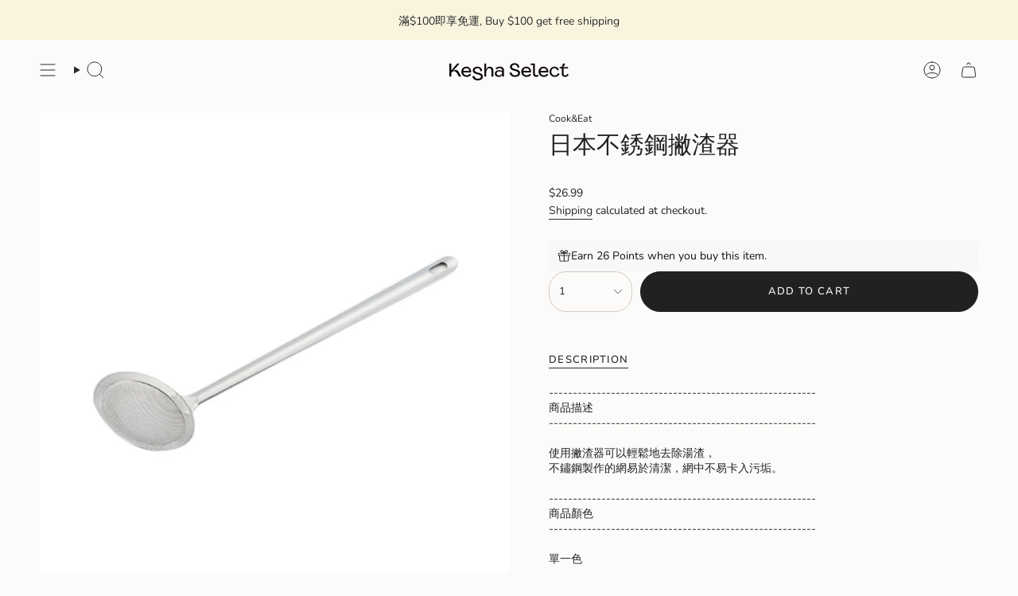

--- FILE ---
content_type: text/html; charset=utf-8
request_url: https://keshaselect.com/products/%E6%97%A5%E6%9C%AC%E4%B8%8D%E9%8A%B9%E9%8B%BC%E6%92%87%E6%B8%A3%E5%99%A8
body_size: 49921
content:
<!doctype html>
<html class="no-touch supports-no-cookies" lang="en">
  <head><meta charset="UTF-8">
<meta http-equiv="X-UA-Compatible" content="IE=edge">
<meta name="viewport" content="width=device-width,initial-scale=1"><meta name="theme-color" content="#212121">
<link rel="canonical" href="https://keshaselect.com/products/%e6%97%a5%e6%9c%ac%e4%b8%8d%e9%8a%b9%e9%8b%bc%e6%92%87%e6%b8%a3%e5%99%a8">

<!-- ======================= Broadcast Theme V8.0.0 ========================= -->


<link rel="preconnect" href="https://fonts.shopifycdn.com" crossorigin><!-- Title and description ================================================ -->


<title>
    
    日本不銹鋼撇渣器
    
    
    
      &ndash; KeshaSelect
    
  </title>


  <meta name="description" content="使用撇渣器可以輕鬆地去除湯渣， 不鏽鋼製作的網易於清潔，網中不易卡入污垢。">


<meta property="og:site_name" content="KeshaSelect">
<meta property="og:url" content="https://keshaselect.com/products/%e6%97%a5%e6%9c%ac%e4%b8%8d%e9%8a%b9%e9%8b%bc%e6%92%87%e6%b8%a3%e5%99%a8">
<meta property="og:title" content="日本不銹鋼撇渣器">
<meta property="og:type" content="product">
<meta property="og:description" content="使用撇渣器可以輕鬆地去除湯渣， 不鏽鋼製作的網易於清潔，網中不易卡入污垢。"><meta property="og:image" content="http://keshaselect.com/cdn/shop/files/yan_4_fed0b0ab-10c8-4d65-b246-c3c69941ef97.png?v=1706688415">
  <meta property="og:image:secure_url" content="https://keshaselect.com/cdn/shop/files/yan_4_fed0b0ab-10c8-4d65-b246-c3c69941ef97.png?v=1706688415">
  <meta property="og:image:width" content="1080">
  <meta property="og:image:height" content="1080"><meta property="og:price:amount" content="26.99">
  <meta property="og:price:currency" content="USD"><meta name="twitter:card" content="summary_large_image">
<meta name="twitter:title" content="日本不銹鋼撇渣器">
<meta name="twitter:description" content="使用撇渣器可以輕鬆地去除湯渣， 不鏽鋼製作的網易於清潔，網中不易卡入污垢。">
<!-- CSS ================================================================== -->
<style data-shopify>
  @font-face {
  font-family: "Roboto Slab";
  font-weight: 400;
  font-style: normal;
  font-display: swap;
  src: url("//keshaselect.com/cdn/fonts/roboto_slab/robotoslab_n4.d3a9266696fe77645ad2b6579a2b30c11742dc68.woff2") format("woff2"),
       url("//keshaselect.com/cdn/fonts/roboto_slab/robotoslab_n4.ac73924d0e45cb28b8adb30cbb4ff26dbe125c23.woff") format("woff");
}

  @font-face {
  font-family: Nunito;
  font-weight: 400;
  font-style: normal;
  font-display: swap;
  src: url("//keshaselect.com/cdn/fonts/nunito/nunito_n4.fc49103dc396b42cae9460289072d384b6c6eb63.woff2") format("woff2"),
       url("//keshaselect.com/cdn/fonts/nunito/nunito_n4.5d26d13beeac3116db2479e64986cdeea4c8fbdd.woff") format("woff");
}

  @font-face {
  font-family: "Roboto Slab";
  font-weight: 400;
  font-style: normal;
  font-display: swap;
  src: url("//keshaselect.com/cdn/fonts/roboto_slab/robotoslab_n4.d3a9266696fe77645ad2b6579a2b30c11742dc68.woff2") format("woff2"),
       url("//keshaselect.com/cdn/fonts/roboto_slab/robotoslab_n4.ac73924d0e45cb28b8adb30cbb4ff26dbe125c23.woff") format("woff");
}

  @font-face {
  font-family: Nunito;
  font-weight: 500;
  font-style: normal;
  font-display: swap;
  src: url("//keshaselect.com/cdn/fonts/nunito/nunito_n5.a0f0edcf8fc7e6ef641de980174adff4690e50c2.woff2") format("woff2"),
       url("//keshaselect.com/cdn/fonts/nunito/nunito_n5.b31690ac83c982675aeba15b7e6c0a6ec38755b3.woff") format("woff");
}

  @font-face {
  font-family: Nunito;
  font-weight: 400;
  font-style: normal;
  font-display: swap;
  src: url("//keshaselect.com/cdn/fonts/nunito/nunito_n4.fc49103dc396b42cae9460289072d384b6c6eb63.woff2") format("woff2"),
       url("//keshaselect.com/cdn/fonts/nunito/nunito_n4.5d26d13beeac3116db2479e64986cdeea4c8fbdd.woff") format("woff");
}


  
    @font-face {
  font-family: Nunito;
  font-weight: 500;
  font-style: normal;
  font-display: swap;
  src: url("//keshaselect.com/cdn/fonts/nunito/nunito_n5.a0f0edcf8fc7e6ef641de980174adff4690e50c2.woff2") format("woff2"),
       url("//keshaselect.com/cdn/fonts/nunito/nunito_n5.b31690ac83c982675aeba15b7e6c0a6ec38755b3.woff") format("woff");
}

  

  
    @font-face {
  font-family: Nunito;
  font-weight: 400;
  font-style: italic;
  font-display: swap;
  src: url("//keshaselect.com/cdn/fonts/nunito/nunito_i4.fd53bf99043ab6c570187ed42d1b49192135de96.woff2") format("woff2"),
       url("//keshaselect.com/cdn/fonts/nunito/nunito_i4.cb3876a003a73aaae5363bb3e3e99d45ec598cc6.woff") format("woff");
}

  

  
    @font-face {
  font-family: Nunito;
  font-weight: 500;
  font-style: italic;
  font-display: swap;
  src: url("//keshaselect.com/cdn/fonts/nunito/nunito_i5.5862f483b9e76a16feef3afe85bc737604befc5c.woff2") format("woff2"),
       url("//keshaselect.com/cdn/fonts/nunito/nunito_i5.6a66a380d89a267df37dd146366e0d57f301fc3f.woff") format("woff");
}

  

  
    @font-face {
  font-family: "Roboto Slab";
  font-weight: 500;
  font-style: normal;
  font-display: swap;
  src: url("//keshaselect.com/cdn/fonts/roboto_slab/robotoslab_n5.2318f9225fac5c77d7d0604eb18c4cd6fd179bd6.woff2") format("woff2"),
       url("//keshaselect.com/cdn/fonts/roboto_slab/robotoslab_n5.2d9256c2b6678d4f137b2214378e31e37fb3798f.woff") format("woff");
}

  

  

  
    
    .color-scheme-1 {--COLOR-BG-GRADIENT: #fcfbf9;
      --COLOR-BG: #fcfbf9;
      --COLOR-BG-RGB: 252, 251, 249;

      --COLOR-BG-ACCENT: #f5f2ec;
      --COLOR-BG-ACCENT-LIGHTEN: #ffffff;

      /* === Link Color ===*/

      --COLOR-LINK: #282c2e;
      --COLOR-LINK-A50: rgba(40, 44, 46, 0.5);
      --COLOR-LINK-A70: rgba(40, 44, 46, 0.7);
      --COLOR-LINK-HOVER: rgba(40, 44, 46, 0.7);
      --COLOR-LINK-OPPOSITE: #ffffff;

      --COLOR-TEXT: #212121;
      --COLOR-TEXT-HOVER: rgba(33, 33, 33, 0.7);
      --COLOR-TEXT-LIGHT: #636262;
      --COLOR-TEXT-DARK: #000000;
      --COLOR-TEXT-A5:  rgba(33, 33, 33, 0.05);
      --COLOR-TEXT-A35: rgba(33, 33, 33, 0.35);
      --COLOR-TEXT-A50: rgba(33, 33, 33, 0.5);
      --COLOR-TEXT-A80: rgba(33, 33, 33, 0.8);


      --COLOR-BORDER: rgb(209, 205, 196);
      --COLOR-BORDER-LIGHT: #e2dfd9;
      --COLOR-BORDER-DARK: #a49c8b;
      --COLOR-BORDER-HAIRLINE: #f7f4ef;

      --overlay-bg: #00000021;

      /* === Bright color ===*/
      --COLOR-ACCENT: #ab8c52;
      --COLOR-ACCENT-HOVER: #806430;
      --COLOR-ACCENT-FADE: rgba(171, 140, 82, 0.05);
      --COLOR-ACCENT-LIGHT: #e8d4ae;

      /* === Default Cart Gradient ===*/

      --FREE-SHIPPING-GRADIENT: linear-gradient(to right, var(--COLOR-ACCENT-LIGHT) 0%, var(--accent) 100%);

      /* === Buttons ===*/
      --BTN-PRIMARY-BG: #212121;
      --BTN-PRIMARY-TEXT: #ffffff;
      --BTN-PRIMARY-BORDER: #212121;
      --BTN-PRIMARY-BORDER-A70: rgba(33, 33, 33, 0.7);

      
      
        --BTN-PRIMARY-BG-BRIGHTER: #2e2e2e;
      

      --BTN-SECONDARY-BG: #ab8c52;
      --BTN-SECONDARY-TEXT: #ffffff;
      --BTN-SECONDARY-BORDER: #ab8c52;
      --BTN-SECONDARY-BORDER-A70: rgba(171, 140, 82, 0.7);

      
      
        --BTN-SECONDARY-BG-BRIGHTER: #9a7e4a;
      

      
--COLOR-BG-BRIGHTER: #f4f0e8;

      --COLOR-BG-ALPHA-25: rgba(252, 251, 249, 0.25);
      --COLOR-BG-TRANSPARENT: rgba(252, 251, 249, 0);--COLOR-FOOTER-BG-HAIRLINE: #f7f4ef;

      /* Dynamic color variables */
      --accent: var(--COLOR-ACCENT);
      --accent-fade: var(--COLOR-ACCENT-FADE);
      --accent-hover: var(--COLOR-ACCENT-HOVER);
      --border: var(--COLOR-BORDER);
      --border-dark: var(--COLOR-BORDER-DARK);
      --border-light: var(--COLOR-BORDER-LIGHT);
      --border-hairline: var(--COLOR-BORDER-HAIRLINE);
      --bg: var(--COLOR-BG-GRADIENT, var(--COLOR-BG));
      --bg-accent: var(--COLOR-BG-ACCENT);
      --bg-accent-lighten: var(--COLOR-BG-ACCENT-LIGHTEN);
      --icons: var(--COLOR-TEXT);
      --link: var(--COLOR-LINK);
      --link-a50: var(--COLOR-LINK-A50);
      --link-a70: var(--COLOR-LINK-A70);
      --link-hover: var(--COLOR-LINK-HOVER);
      --link-opposite: var(--COLOR-LINK-OPPOSITE);
      --text: var(--COLOR-TEXT);
      --text-dark: var(--COLOR-TEXT-DARK);
      --text-light: var(--COLOR-TEXT-LIGHT);
      --text-hover: var(--COLOR-TEXT-HOVER);
      --text-a5: var(--COLOR-TEXT-A5);
      --text-a35: var(--COLOR-TEXT-A35);
      --text-a50: var(--COLOR-TEXT-A50);
      --text-a80: var(--COLOR-TEXT-A80);
    }
  
    
    .color-scheme-2 {--COLOR-BG-GRADIENT: #f9f4de;
      --COLOR-BG: #f9f4de;
      --COLOR-BG-RGB: 249, 244, 222;

      --COLOR-BG-ACCENT: #f5f2ec;
      --COLOR-BG-ACCENT-LIGHTEN: #ffffff;

      /* === Link Color ===*/

      --COLOR-LINK: #ffffff;
      --COLOR-LINK-A50: rgba(255, 255, 255, 0.5);
      --COLOR-LINK-A70: rgba(255, 255, 255, 0.7);
      --COLOR-LINK-HOVER: rgba(255, 255, 255, 0.7);
      --COLOR-LINK-OPPOSITE: #000000;

      --COLOR-TEXT: #2b2b2b;
      --COLOR-TEXT-HOVER: rgba(43, 43, 43, 0.7);
      --COLOR-TEXT-LIGHT: #696761;
      --COLOR-TEXT-DARK: #050404;
      --COLOR-TEXT-A5:  rgba(43, 43, 43, 0.05);
      --COLOR-TEXT-A35: rgba(43, 43, 43, 0.35);
      --COLOR-TEXT-A50: rgba(43, 43, 43, 0.5);
      --COLOR-TEXT-A80: rgba(43, 43, 43, 0.8);


      --COLOR-BORDER: rgb(209, 208, 206);
      --COLOR-BORDER-LIGHT: #e1ded4;
      --COLOR-BORDER-DARK: #a09e99;
      --COLOR-BORDER-HAIRLINE: #f7f0d1;

      --overlay-bg: #644d3e;

      /* === Bright color ===*/
      --COLOR-ACCENT: #ab8c52;
      --COLOR-ACCENT-HOVER: #806430;
      --COLOR-ACCENT-FADE: rgba(171, 140, 82, 0.05);
      --COLOR-ACCENT-LIGHT: #e8d4ae;

      /* === Default Cart Gradient ===*/

      --FREE-SHIPPING-GRADIENT: linear-gradient(to right, var(--COLOR-ACCENT-LIGHT) 0%, var(--accent) 100%);

      /* === Buttons ===*/
      --BTN-PRIMARY-BG: #212121;
      --BTN-PRIMARY-TEXT: #ffffff;
      --BTN-PRIMARY-BORDER: #ffffff;
      --BTN-PRIMARY-BORDER-A70: rgba(255, 255, 255, 0.7);

      
      
        --BTN-PRIMARY-BG-BRIGHTER: #2e2e2e;
      

      --BTN-SECONDARY-BG: #ffffff;
      --BTN-SECONDARY-TEXT: #2b2b2b;
      --BTN-SECONDARY-BORDER: #ab8c52;
      --BTN-SECONDARY-BORDER-A70: rgba(171, 140, 82, 0.7);

      
      
        --BTN-SECONDARY-BG-BRIGHTER: #f2f2f2;
      

      
--COLOR-BG-BRIGHTER: #f5edc8;

      --COLOR-BG-ALPHA-25: rgba(249, 244, 222, 0.25);
      --COLOR-BG-TRANSPARENT: rgba(249, 244, 222, 0);--COLOR-FOOTER-BG-HAIRLINE: #f7f0d1;

      /* Dynamic color variables */
      --accent: var(--COLOR-ACCENT);
      --accent-fade: var(--COLOR-ACCENT-FADE);
      --accent-hover: var(--COLOR-ACCENT-HOVER);
      --border: var(--COLOR-BORDER);
      --border-dark: var(--COLOR-BORDER-DARK);
      --border-light: var(--COLOR-BORDER-LIGHT);
      --border-hairline: var(--COLOR-BORDER-HAIRLINE);
      --bg: var(--COLOR-BG-GRADIENT, var(--COLOR-BG));
      --bg-accent: var(--COLOR-BG-ACCENT);
      --bg-accent-lighten: var(--COLOR-BG-ACCENT-LIGHTEN);
      --icons: var(--COLOR-TEXT);
      --link: var(--COLOR-LINK);
      --link-a50: var(--COLOR-LINK-A50);
      --link-a70: var(--COLOR-LINK-A70);
      --link-hover: var(--COLOR-LINK-HOVER);
      --link-opposite: var(--COLOR-LINK-OPPOSITE);
      --text: var(--COLOR-TEXT);
      --text-dark: var(--COLOR-TEXT-DARK);
      --text-light: var(--COLOR-TEXT-LIGHT);
      --text-hover: var(--COLOR-TEXT-HOVER);
      --text-a5: var(--COLOR-TEXT-A5);
      --text-a35: var(--COLOR-TEXT-A35);
      --text-a50: var(--COLOR-TEXT-A50);
      --text-a80: var(--COLOR-TEXT-A80);
    }
  
    
    .color-scheme-3 {--COLOR-BG-GRADIENT: #f5f2ec;
      --COLOR-BG: #f5f2ec;
      --COLOR-BG-RGB: 245, 242, 236;

      --COLOR-BG-ACCENT: #ffffff;
      --COLOR-BG-ACCENT-LIGHTEN: #ffffff;

      /* === Link Color ===*/

      --COLOR-LINK: #282c2e;
      --COLOR-LINK-A50: rgba(40, 44, 46, 0.5);
      --COLOR-LINK-A70: rgba(40, 44, 46, 0.7);
      --COLOR-LINK-HOVER: rgba(40, 44, 46, 0.7);
      --COLOR-LINK-OPPOSITE: #ffffff;

      --COLOR-TEXT: #212121;
      --COLOR-TEXT-HOVER: rgba(33, 33, 33, 0.7);
      --COLOR-TEXT-LIGHT: #61605e;
      --COLOR-TEXT-DARK: #000000;
      --COLOR-TEXT-A5:  rgba(33, 33, 33, 0.05);
      --COLOR-TEXT-A35: rgba(33, 33, 33, 0.35);
      --COLOR-TEXT-A50: rgba(33, 33, 33, 0.5);
      --COLOR-TEXT-A80: rgba(33, 33, 33, 0.8);


      --COLOR-BORDER: rgb(209, 205, 196);
      --COLOR-BORDER-LIGHT: #dfdcd4;
      --COLOR-BORDER-DARK: #a49c8b;
      --COLOR-BORDER-HAIRLINE: #f0ebe2;

      --overlay-bg: #000000;

      /* === Bright color ===*/
      --COLOR-ACCENT: #ab8c52;
      --COLOR-ACCENT-HOVER: #806430;
      --COLOR-ACCENT-FADE: rgba(171, 140, 82, 0.05);
      --COLOR-ACCENT-LIGHT: #e8d4ae;

      /* === Default Cart Gradient ===*/

      --FREE-SHIPPING-GRADIENT: linear-gradient(to right, var(--COLOR-ACCENT-LIGHT) 0%, var(--accent) 100%);

      /* === Buttons ===*/
      --BTN-PRIMARY-BG: #905f44;
      --BTN-PRIMARY-TEXT: #ffffff;
      --BTN-PRIMARY-BORDER: #212121;
      --BTN-PRIMARY-BORDER-A70: rgba(33, 33, 33, 0.7);

      
      
        --BTN-PRIMARY-BG-BRIGHTER: #7f543c;
      

      --BTN-SECONDARY-BG: #ab8c52;
      --BTN-SECONDARY-TEXT: #ffffff;
      --BTN-SECONDARY-BORDER: #ab8c52;
      --BTN-SECONDARY-BORDER-A70: rgba(171, 140, 82, 0.7);

      
      
        --BTN-SECONDARY-BG-BRIGHTER: #9a7e4a;
      

      
--COLOR-BG-BRIGHTER: #ece7db;

      --COLOR-BG-ALPHA-25: rgba(245, 242, 236, 0.25);
      --COLOR-BG-TRANSPARENT: rgba(245, 242, 236, 0);--COLOR-FOOTER-BG-HAIRLINE: #f0ebe2;

      /* Dynamic color variables */
      --accent: var(--COLOR-ACCENT);
      --accent-fade: var(--COLOR-ACCENT-FADE);
      --accent-hover: var(--COLOR-ACCENT-HOVER);
      --border: var(--COLOR-BORDER);
      --border-dark: var(--COLOR-BORDER-DARK);
      --border-light: var(--COLOR-BORDER-LIGHT);
      --border-hairline: var(--COLOR-BORDER-HAIRLINE);
      --bg: var(--COLOR-BG-GRADIENT, var(--COLOR-BG));
      --bg-accent: var(--COLOR-BG-ACCENT);
      --bg-accent-lighten: var(--COLOR-BG-ACCENT-LIGHTEN);
      --icons: var(--COLOR-TEXT);
      --link: var(--COLOR-LINK);
      --link-a50: var(--COLOR-LINK-A50);
      --link-a70: var(--COLOR-LINK-A70);
      --link-hover: var(--COLOR-LINK-HOVER);
      --link-opposite: var(--COLOR-LINK-OPPOSITE);
      --text: var(--COLOR-TEXT);
      --text-dark: var(--COLOR-TEXT-DARK);
      --text-light: var(--COLOR-TEXT-LIGHT);
      --text-hover: var(--COLOR-TEXT-HOVER);
      --text-a5: var(--COLOR-TEXT-A5);
      --text-a35: var(--COLOR-TEXT-A35);
      --text-a50: var(--COLOR-TEXT-A50);
      --text-a80: var(--COLOR-TEXT-A80);
    }
  
    
    .color-scheme-4 {--COLOR-BG-GRADIENT: #ffe082;
      --COLOR-BG: #ffe082;
      --COLOR-BG-RGB: 255, 224, 130;

      --COLOR-BG-ACCENT: #f5f2ec;
      --COLOR-BG-ACCENT-LIGHTEN: #ffffff;

      /* === Link Color ===*/

      --COLOR-LINK: #282c2e;
      --COLOR-LINK-A50: rgba(40, 44, 46, 0.5);
      --COLOR-LINK-A70: rgba(40, 44, 46, 0.7);
      --COLOR-LINK-HOVER: rgba(40, 44, 46, 0.7);
      --COLOR-LINK-OPPOSITE: #ffffff;

      --COLOR-TEXT: #212121;
      --COLOR-TEXT-HOVER: rgba(33, 33, 33, 0.7);
      --COLOR-TEXT-LIGHT: #645a3e;
      --COLOR-TEXT-DARK: #000000;
      --COLOR-TEXT-A5:  rgba(33, 33, 33, 0.05);
      --COLOR-TEXT-A35: rgba(33, 33, 33, 0.35);
      --COLOR-TEXT-A50: rgba(33, 33, 33, 0.5);
      --COLOR-TEXT-A80: rgba(33, 33, 33, 0.8);


      --COLOR-BORDER: rgb(243, 243, 243);
      --COLOR-BORDER-LIGHT: #f8ebc6;
      --COLOR-BORDER-DARK: #c0c0c0;
      --COLOR-BORDER-HAIRLINE: #ffdc73;

      --overlay-bg: #000000;

      /* === Bright color ===*/
      --COLOR-ACCENT: #ab8c52;
      --COLOR-ACCENT-HOVER: #806430;
      --COLOR-ACCENT-FADE: rgba(171, 140, 82, 0.05);
      --COLOR-ACCENT-LIGHT: #e8d4ae;

      /* === Default Cart Gradient ===*/

      --FREE-SHIPPING-GRADIENT: linear-gradient(to right, var(--COLOR-ACCENT-LIGHT) 0%, var(--accent) 100%);

      /* === Buttons ===*/
      --BTN-PRIMARY-BG: #212121;
      --BTN-PRIMARY-TEXT: #ffffff;
      --BTN-PRIMARY-BORDER: #ffffff;
      --BTN-PRIMARY-BORDER-A70: rgba(255, 255, 255, 0.7);

      
      
        --BTN-PRIMARY-BG-BRIGHTER: #2e2e2e;
      

      --BTN-SECONDARY-BG: #ab8c52;
      --BTN-SECONDARY-TEXT: #ffffff;
      --BTN-SECONDARY-BORDER: #ab8c52;
      --BTN-SECONDARY-BORDER-A70: rgba(171, 140, 82, 0.7);

      
      
        --BTN-SECONDARY-BG-BRIGHTER: #9a7e4a;
      

      
--COLOR-BG-BRIGHTER: #ffda68;

      --COLOR-BG-ALPHA-25: rgba(255, 224, 130, 0.25);
      --COLOR-BG-TRANSPARENT: rgba(255, 224, 130, 0);--COLOR-FOOTER-BG-HAIRLINE: #ffdc73;

      /* Dynamic color variables */
      --accent: var(--COLOR-ACCENT);
      --accent-fade: var(--COLOR-ACCENT-FADE);
      --accent-hover: var(--COLOR-ACCENT-HOVER);
      --border: var(--COLOR-BORDER);
      --border-dark: var(--COLOR-BORDER-DARK);
      --border-light: var(--COLOR-BORDER-LIGHT);
      --border-hairline: var(--COLOR-BORDER-HAIRLINE);
      --bg: var(--COLOR-BG-GRADIENT, var(--COLOR-BG));
      --bg-accent: var(--COLOR-BG-ACCENT);
      --bg-accent-lighten: var(--COLOR-BG-ACCENT-LIGHTEN);
      --icons: var(--COLOR-TEXT);
      --link: var(--COLOR-LINK);
      --link-a50: var(--COLOR-LINK-A50);
      --link-a70: var(--COLOR-LINK-A70);
      --link-hover: var(--COLOR-LINK-HOVER);
      --link-opposite: var(--COLOR-LINK-OPPOSITE);
      --text: var(--COLOR-TEXT);
      --text-dark: var(--COLOR-TEXT-DARK);
      --text-light: var(--COLOR-TEXT-LIGHT);
      --text-hover: var(--COLOR-TEXT-HOVER);
      --text-a5: var(--COLOR-TEXT-A5);
      --text-a35: var(--COLOR-TEXT-A35);
      --text-a50: var(--COLOR-TEXT-A50);
      --text-a80: var(--COLOR-TEXT-A80);
    }
  
    
    .color-scheme-5 {--COLOR-BG-GRADIENT: #ffffff73;
      --COLOR-BG: #ffffff73;
      --COLOR-BG-RGB: 255, 255, 255;

      --COLOR-BG-ACCENT: #f5f2ec;
      --COLOR-BG-ACCENT-LIGHTEN: #ffffff;

      /* === Link Color ===*/

      --COLOR-LINK: #282c2e;
      --COLOR-LINK-A50: rgba(40, 44, 46, 0.5);
      --COLOR-LINK-A70: rgba(40, 44, 46, 0.7);
      --COLOR-LINK-HOVER: rgba(40, 44, 46, 0.7);
      --COLOR-LINK-OPPOSITE: #ffffff;

      --COLOR-TEXT: #2121218a;
      --COLOR-TEXT-HOVER: rgba(33, 33, 33, 0.7);
      --COLOR-TEXT-LIGHT: rgba(100, 100, 100, 0.52);
      --COLOR-TEXT-DARK: rgba(0, 0, 0, 0.54);
      --COLOR-TEXT-A5:  rgba(33, 33, 33, 0.05);
      --COLOR-TEXT-A35: rgba(33, 33, 33, 0.35);
      --COLOR-TEXT-A50: rgba(33, 33, 33, 0.5);
      --COLOR-TEXT-A80: rgba(33, 33, 33, 0.8);


      --COLOR-BORDER: rgb(243, 243, 243);
      --COLOR-BORDER-LIGHT: rgba(248, 248, 248, 0.78);
      --COLOR-BORDER-DARK: #c0c0c0;
      --COLOR-BORDER-HAIRLINE: rgba(247, 247, 247, 0.45);

      --overlay-bg: #644d3e59;

      /* === Bright color ===*/
      --COLOR-ACCENT: #ab8c52;
      --COLOR-ACCENT-HOVER: #806430;
      --COLOR-ACCENT-FADE: rgba(171, 140, 82, 0.05);
      --COLOR-ACCENT-LIGHT: #e8d4ae;

      /* === Default Cart Gradient ===*/

      --FREE-SHIPPING-GRADIENT: linear-gradient(to right, var(--COLOR-ACCENT-LIGHT) 0%, var(--accent) 100%);

      /* === Buttons ===*/
      --BTN-PRIMARY-BG: #212121;
      --BTN-PRIMARY-TEXT: #ffffff;
      --BTN-PRIMARY-BORDER: #212121;
      --BTN-PRIMARY-BORDER-A70: rgba(33, 33, 33, 0.7);

      
      
        --BTN-PRIMARY-BG-BRIGHTER: #2e2e2e;
      

      --BTN-SECONDARY-BG: #ab8c52;
      --BTN-SECONDARY-TEXT: #ffffff;
      --BTN-SECONDARY-BORDER: #ab8c52;
      --BTN-SECONDARY-BORDER-A70: rgba(171, 140, 82, 0.7);

      
      
        --BTN-SECONDARY-BG-BRIGHTER: #9a7e4a;
      

      
--COLOR-BG-BRIGHTER: rgba(242, 242, 242, 0.45);

      --COLOR-BG-ALPHA-25: rgba(255, 255, 255, 0.25);
      --COLOR-BG-TRANSPARENT: rgba(255, 255, 255, 0);--COLOR-FOOTER-BG-HAIRLINE: rgba(247, 247, 247, 0.45);

      /* Dynamic color variables */
      --accent: var(--COLOR-ACCENT);
      --accent-fade: var(--COLOR-ACCENT-FADE);
      --accent-hover: var(--COLOR-ACCENT-HOVER);
      --border: var(--COLOR-BORDER);
      --border-dark: var(--COLOR-BORDER-DARK);
      --border-light: var(--COLOR-BORDER-LIGHT);
      --border-hairline: var(--COLOR-BORDER-HAIRLINE);
      --bg: var(--COLOR-BG-GRADIENT, var(--COLOR-BG));
      --bg-accent: var(--COLOR-BG-ACCENT);
      --bg-accent-lighten: var(--COLOR-BG-ACCENT-LIGHTEN);
      --icons: var(--COLOR-TEXT);
      --link: var(--COLOR-LINK);
      --link-a50: var(--COLOR-LINK-A50);
      --link-a70: var(--COLOR-LINK-A70);
      --link-hover: var(--COLOR-LINK-HOVER);
      --link-opposite: var(--COLOR-LINK-OPPOSITE);
      --text: var(--COLOR-TEXT);
      --text-dark: var(--COLOR-TEXT-DARK);
      --text-light: var(--COLOR-TEXT-LIGHT);
      --text-hover: var(--COLOR-TEXT-HOVER);
      --text-a5: var(--COLOR-TEXT-A5);
      --text-a35: var(--COLOR-TEXT-A35);
      --text-a50: var(--COLOR-TEXT-A50);
      --text-a80: var(--COLOR-TEXT-A80);
    }
  
    :root,
    .color-scheme-6 {--COLOR-BG-GRADIENT: #fcfbf9;
      --COLOR-BG: #fcfbf9;
      --COLOR-BG-RGB: 252, 251, 249;

      --COLOR-BG-ACCENT: #f5f2ec;
      --COLOR-BG-ACCENT-LIGHTEN: #ffffff;

      /* === Link Color ===*/

      --COLOR-LINK: #282c2e;
      --COLOR-LINK-A50: rgba(40, 44, 46, 0.5);
      --COLOR-LINK-A70: rgba(40, 44, 46, 0.7);
      --COLOR-LINK-HOVER: rgba(40, 44, 46, 0.7);
      --COLOR-LINK-OPPOSITE: #ffffff;

      --COLOR-TEXT: #212121;
      --COLOR-TEXT-HOVER: rgba(33, 33, 33, 0.7);
      --COLOR-TEXT-LIGHT: #636262;
      --COLOR-TEXT-DARK: #000000;
      --COLOR-TEXT-A5:  rgba(33, 33, 33, 0.05);
      --COLOR-TEXT-A35: rgba(33, 33, 33, 0.35);
      --COLOR-TEXT-A50: rgba(33, 33, 33, 0.5);
      --COLOR-TEXT-A80: rgba(33, 33, 33, 0.8);


      --COLOR-BORDER: rgb(209, 208, 206);
      --COLOR-BORDER-LIGHT: #e2e1df;
      --COLOR-BORDER-DARK: #a09e99;
      --COLOR-BORDER-HAIRLINE: #f7f4ef;

      --overlay-bg: #000000;

      /* === Bright color ===*/
      --COLOR-ACCENT: #212121;
      --COLOR-ACCENT-HOVER: #000000;
      --COLOR-ACCENT-FADE: rgba(33, 33, 33, 0.05);
      --COLOR-ACCENT-LIGHT: #855656;

      /* === Default Cart Gradient ===*/

      --FREE-SHIPPING-GRADIENT: linear-gradient(to right, var(--COLOR-ACCENT-LIGHT) 0%, var(--accent) 100%);

      /* === Buttons ===*/
      --BTN-PRIMARY-BG: #ffffff;
      --BTN-PRIMARY-TEXT: #212121;
      --BTN-PRIMARY-BORDER: #ffffff;
      --BTN-PRIMARY-BORDER-A70: rgba(255, 255, 255, 0.7);

      
      
        --BTN-PRIMARY-BG-BRIGHTER: #f2f2f2;
      

      --BTN-SECONDARY-BG: #ab8c52;
      --BTN-SECONDARY-TEXT: #ffffff;
      --BTN-SECONDARY-BORDER: #ab8c52;
      --BTN-SECONDARY-BORDER-A70: rgba(171, 140, 82, 0.7);

      
      
        --BTN-SECONDARY-BG-BRIGHTER: #9a7e4a;
      

      
--COLOR-BG-BRIGHTER: #f4f0e8;

      --COLOR-BG-ALPHA-25: rgba(252, 251, 249, 0.25);
      --COLOR-BG-TRANSPARENT: rgba(252, 251, 249, 0);--COLOR-FOOTER-BG-HAIRLINE: #f7f4ef;

      /* Dynamic color variables */
      --accent: var(--COLOR-ACCENT);
      --accent-fade: var(--COLOR-ACCENT-FADE);
      --accent-hover: var(--COLOR-ACCENT-HOVER);
      --border: var(--COLOR-BORDER);
      --border-dark: var(--COLOR-BORDER-DARK);
      --border-light: var(--COLOR-BORDER-LIGHT);
      --border-hairline: var(--COLOR-BORDER-HAIRLINE);
      --bg: var(--COLOR-BG-GRADIENT, var(--COLOR-BG));
      --bg-accent: var(--COLOR-BG-ACCENT);
      --bg-accent-lighten: var(--COLOR-BG-ACCENT-LIGHTEN);
      --icons: var(--COLOR-TEXT);
      --link: var(--COLOR-LINK);
      --link-a50: var(--COLOR-LINK-A50);
      --link-a70: var(--COLOR-LINK-A70);
      --link-hover: var(--COLOR-LINK-HOVER);
      --link-opposite: var(--COLOR-LINK-OPPOSITE);
      --text: var(--COLOR-TEXT);
      --text-dark: var(--COLOR-TEXT-DARK);
      --text-light: var(--COLOR-TEXT-LIGHT);
      --text-hover: var(--COLOR-TEXT-HOVER);
      --text-a5: var(--COLOR-TEXT-A5);
      --text-a35: var(--COLOR-TEXT-A35);
      --text-a50: var(--COLOR-TEXT-A50);
      --text-a80: var(--COLOR-TEXT-A80);
    }
  
    
    .color-scheme-7 {--COLOR-BG-GRADIENT: #f5f2ec;
      --COLOR-BG: #f5f2ec;
      --COLOR-BG-RGB: 245, 242, 236;

      --COLOR-BG-ACCENT: #f5f2ec;
      --COLOR-BG-ACCENT-LIGHTEN: #ffffff;

      /* === Link Color ===*/

      --COLOR-LINK: #282c2e;
      --COLOR-LINK-A50: rgba(40, 44, 46, 0.5);
      --COLOR-LINK-A70: rgba(40, 44, 46, 0.7);
      --COLOR-LINK-HOVER: rgba(40, 44, 46, 0.7);
      --COLOR-LINK-OPPOSITE: #ffffff;

      --COLOR-TEXT: #685a3f;
      --COLOR-TEXT-HOVER: rgba(104, 90, 63, 0.7);
      --COLOR-TEXT-LIGHT: #928873;
      --COLOR-TEXT-DARK: #3d321e;
      --COLOR-TEXT-A5:  rgba(104, 90, 63, 0.05);
      --COLOR-TEXT-A35: rgba(104, 90, 63, 0.35);
      --COLOR-TEXT-A50: rgba(104, 90, 63, 0.5);
      --COLOR-TEXT-A80: rgba(104, 90, 63, 0.8);


      --COLOR-BORDER: rgb(209, 205, 196);
      --COLOR-BORDER-LIGHT: #dfdcd4;
      --COLOR-BORDER-DARK: #a49c8b;
      --COLOR-BORDER-HAIRLINE: #f0ebe2;

      --overlay-bg: #000000;

      /* === Bright color ===*/
      --COLOR-ACCENT: #ab8c52;
      --COLOR-ACCENT-HOVER: #806430;
      --COLOR-ACCENT-FADE: rgba(171, 140, 82, 0.05);
      --COLOR-ACCENT-LIGHT: #e8d4ae;

      /* === Default Cart Gradient ===*/

      --FREE-SHIPPING-GRADIENT: linear-gradient(to right, var(--COLOR-ACCENT-LIGHT) 0%, var(--accent) 100%);

      /* === Buttons ===*/
      --BTN-PRIMARY-BG: #212121;
      --BTN-PRIMARY-TEXT: #ffffff;
      --BTN-PRIMARY-BORDER: #212121;
      --BTN-PRIMARY-BORDER-A70: rgba(33, 33, 33, 0.7);

      
      
        --BTN-PRIMARY-BG-BRIGHTER: #2e2e2e;
      

      --BTN-SECONDARY-BG: #ab8c52;
      --BTN-SECONDARY-TEXT: #ffffff;
      --BTN-SECONDARY-BORDER: #ab8c52;
      --BTN-SECONDARY-BORDER-A70: rgba(171, 140, 82, 0.7);

      
      
        --BTN-SECONDARY-BG-BRIGHTER: #9a7e4a;
      

      
--COLOR-BG-BRIGHTER: #ece7db;

      --COLOR-BG-ALPHA-25: rgba(245, 242, 236, 0.25);
      --COLOR-BG-TRANSPARENT: rgba(245, 242, 236, 0);--COLOR-FOOTER-BG-HAIRLINE: #f0ebe2;

      /* Dynamic color variables */
      --accent: var(--COLOR-ACCENT);
      --accent-fade: var(--COLOR-ACCENT-FADE);
      --accent-hover: var(--COLOR-ACCENT-HOVER);
      --border: var(--COLOR-BORDER);
      --border-dark: var(--COLOR-BORDER-DARK);
      --border-light: var(--COLOR-BORDER-LIGHT);
      --border-hairline: var(--COLOR-BORDER-HAIRLINE);
      --bg: var(--COLOR-BG-GRADIENT, var(--COLOR-BG));
      --bg-accent: var(--COLOR-BG-ACCENT);
      --bg-accent-lighten: var(--COLOR-BG-ACCENT-LIGHTEN);
      --icons: var(--COLOR-TEXT);
      --link: var(--COLOR-LINK);
      --link-a50: var(--COLOR-LINK-A50);
      --link-a70: var(--COLOR-LINK-A70);
      --link-hover: var(--COLOR-LINK-HOVER);
      --link-opposite: var(--COLOR-LINK-OPPOSITE);
      --text: var(--COLOR-TEXT);
      --text-dark: var(--COLOR-TEXT-DARK);
      --text-light: var(--COLOR-TEXT-LIGHT);
      --text-hover: var(--COLOR-TEXT-HOVER);
      --text-a5: var(--COLOR-TEXT-A5);
      --text-a35: var(--COLOR-TEXT-A35);
      --text-a50: var(--COLOR-TEXT-A50);
      --text-a80: var(--COLOR-TEXT-A80);
    }
  
    
    .color-scheme-8 {--COLOR-BG-GRADIENT: linear-gradient(0deg, rgba(245, 242, 236, 1), rgba(255, 224, 130, 1) 100%);
      --COLOR-BG: #eae6dd;
      --COLOR-BG-RGB: 234, 230, 221;

      --COLOR-BG-ACCENT: #f5f2ec;
      --COLOR-BG-ACCENT-LIGHTEN: #ffffff;

      /* === Link Color ===*/

      --COLOR-LINK: #282c2e;
      --COLOR-LINK-A50: rgba(40, 44, 46, 0.5);
      --COLOR-LINK-A70: rgba(40, 44, 46, 0.7);
      --COLOR-LINK-HOVER: rgba(40, 44, 46, 0.7);
      --COLOR-LINK-OPPOSITE: #ffffff;

      --COLOR-TEXT: #212121;
      --COLOR-TEXT-HOVER: rgba(33, 33, 33, 0.7);
      --COLOR-TEXT-LIGHT: #5d5c59;
      --COLOR-TEXT-DARK: #000000;
      --COLOR-TEXT-A5:  rgba(33, 33, 33, 0.05);
      --COLOR-TEXT-A35: rgba(33, 33, 33, 0.35);
      --COLOR-TEXT-A50: rgba(33, 33, 33, 0.5);
      --COLOR-TEXT-A80: rgba(33, 33, 33, 0.8);


      --COLOR-BORDER: rgb(209, 205, 196);
      --COLOR-BORDER-LIGHT: #dbd7ce;
      --COLOR-BORDER-DARK: #a49c8b;
      --COLOR-BORDER-HAIRLINE: #e4dfd4;

      --overlay-bg: #000000;

      /* === Bright color ===*/
      --COLOR-ACCENT: #ab8c52;
      --COLOR-ACCENT-HOVER: #806430;
      --COLOR-ACCENT-FADE: rgba(171, 140, 82, 0.05);
      --COLOR-ACCENT-LIGHT: #e8d4ae;

      /* === Default Cart Gradient ===*/

      --FREE-SHIPPING-GRADIENT: linear-gradient(to right, var(--COLOR-ACCENT-LIGHT) 0%, var(--accent) 100%);

      /* === Buttons ===*/
      --BTN-PRIMARY-BG: #ff782d;
      --BTN-PRIMARY-TEXT: #ffffff;
      --BTN-PRIMARY-BORDER: #212121;
      --BTN-PRIMARY-BORDER-A70: rgba(33, 33, 33, 0.7);

      
      
        --BTN-PRIMARY-BG-BRIGHTER: #ff6814;
      

      --BTN-SECONDARY-BG: #ab8c52;
      --BTN-SECONDARY-TEXT: #ffffff;
      --BTN-SECONDARY-BORDER: #ab8c52;
      --BTN-SECONDARY-BORDER-A70: rgba(171, 140, 82, 0.7);

      
      
        --BTN-SECONDARY-BG-BRIGHTER: #9a7e4a;
      

      
--COLOR-BG-BRIGHTER: #e0dacd;

      --COLOR-BG-ALPHA-25: rgba(234, 230, 221, 0.25);
      --COLOR-BG-TRANSPARENT: rgba(234, 230, 221, 0);--COLOR-FOOTER-BG-HAIRLINE: #e4dfd4;

      /* Dynamic color variables */
      --accent: var(--COLOR-ACCENT);
      --accent-fade: var(--COLOR-ACCENT-FADE);
      --accent-hover: var(--COLOR-ACCENT-HOVER);
      --border: var(--COLOR-BORDER);
      --border-dark: var(--COLOR-BORDER-DARK);
      --border-light: var(--COLOR-BORDER-LIGHT);
      --border-hairline: var(--COLOR-BORDER-HAIRLINE);
      --bg: var(--COLOR-BG-GRADIENT, var(--COLOR-BG));
      --bg-accent: var(--COLOR-BG-ACCENT);
      --bg-accent-lighten: var(--COLOR-BG-ACCENT-LIGHTEN);
      --icons: var(--COLOR-TEXT);
      --link: var(--COLOR-LINK);
      --link-a50: var(--COLOR-LINK-A50);
      --link-a70: var(--COLOR-LINK-A70);
      --link-hover: var(--COLOR-LINK-HOVER);
      --link-opposite: var(--COLOR-LINK-OPPOSITE);
      --text: var(--COLOR-TEXT);
      --text-dark: var(--COLOR-TEXT-DARK);
      --text-light: var(--COLOR-TEXT-LIGHT);
      --text-hover: var(--COLOR-TEXT-HOVER);
      --text-a5: var(--COLOR-TEXT-A5);
      --text-a35: var(--COLOR-TEXT-A35);
      --text-a50: var(--COLOR-TEXT-A50);
      --text-a80: var(--COLOR-TEXT-A80);
    }
  
    
    .color-scheme-9 {--COLOR-BG-GRADIENT: #fcba96;
      --COLOR-BG: #fcba96;
      --COLOR-BG-RGB: 252, 186, 150;

      --COLOR-BG-ACCENT: #f5f2ec;
      --COLOR-BG-ACCENT-LIGHTEN: #ffffff;

      /* === Link Color ===*/

      --COLOR-LINK: #282c2e;
      --COLOR-LINK-A50: rgba(40, 44, 46, 0.5);
      --COLOR-LINK-A70: rgba(40, 44, 46, 0.7);
      --COLOR-LINK-HOVER: rgba(40, 44, 46, 0.7);
      --COLOR-LINK-OPPOSITE: #ffffff;

      --COLOR-TEXT: #212121;
      --COLOR-TEXT-HOVER: rgba(33, 33, 33, 0.7);
      --COLOR-TEXT-LIGHT: #634f44;
      --COLOR-TEXT-DARK: #000000;
      --COLOR-TEXT-A5:  rgba(33, 33, 33, 0.05);
      --COLOR-TEXT-A35: rgba(33, 33, 33, 0.35);
      --COLOR-TEXT-A50: rgba(33, 33, 33, 0.5);
      --COLOR-TEXT-A80: rgba(33, 33, 33, 0.8);


      --COLOR-BORDER: rgb(234, 234, 234);
      --COLOR-BORDER-LIGHT: #f1d7c8;
      --COLOR-BORDER-DARK: #b7b7b7;
      --COLOR-BORDER-HAIRLINE: #fcb087;

      --overlay-bg: #000000;

      /* === Bright color ===*/
      --COLOR-ACCENT: #ab8c52;
      --COLOR-ACCENT-HOVER: #806430;
      --COLOR-ACCENT-FADE: rgba(171, 140, 82, 0.05);
      --COLOR-ACCENT-LIGHT: #e8d4ae;

      /* === Default Cart Gradient ===*/

      --FREE-SHIPPING-GRADIENT: linear-gradient(to right, var(--COLOR-ACCENT-LIGHT) 0%, var(--accent) 100%);

      /* === Buttons ===*/
      --BTN-PRIMARY-BG: #212121;
      --BTN-PRIMARY-TEXT: #ffffff;
      --BTN-PRIMARY-BORDER: #212121;
      --BTN-PRIMARY-BORDER-A70: rgba(33, 33, 33, 0.7);

      
      
        --BTN-PRIMARY-BG-BRIGHTER: #2e2e2e;
      

      --BTN-SECONDARY-BG: #f5f2ec;
      --BTN-SECONDARY-TEXT: #212121;
      --BTN-SECONDARY-BORDER: #f5f2ec;
      --BTN-SECONDARY-BORDER-A70: rgba(245, 242, 236, 0.7);

      
      
        --BTN-SECONDARY-BG-BRIGHTER: #ece7db;
      

      
--COLOR-BG-BRIGHTER: #fbaa7d;

      --COLOR-BG-ALPHA-25: rgba(252, 186, 150, 0.25);
      --COLOR-BG-TRANSPARENT: rgba(252, 186, 150, 0);--COLOR-FOOTER-BG-HAIRLINE: #fcb087;

      /* Dynamic color variables */
      --accent: var(--COLOR-ACCENT);
      --accent-fade: var(--COLOR-ACCENT-FADE);
      --accent-hover: var(--COLOR-ACCENT-HOVER);
      --border: var(--COLOR-BORDER);
      --border-dark: var(--COLOR-BORDER-DARK);
      --border-light: var(--COLOR-BORDER-LIGHT);
      --border-hairline: var(--COLOR-BORDER-HAIRLINE);
      --bg: var(--COLOR-BG-GRADIENT, var(--COLOR-BG));
      --bg-accent: var(--COLOR-BG-ACCENT);
      --bg-accent-lighten: var(--COLOR-BG-ACCENT-LIGHTEN);
      --icons: var(--COLOR-TEXT);
      --link: var(--COLOR-LINK);
      --link-a50: var(--COLOR-LINK-A50);
      --link-a70: var(--COLOR-LINK-A70);
      --link-hover: var(--COLOR-LINK-HOVER);
      --link-opposite: var(--COLOR-LINK-OPPOSITE);
      --text: var(--COLOR-TEXT);
      --text-dark: var(--COLOR-TEXT-DARK);
      --text-light: var(--COLOR-TEXT-LIGHT);
      --text-hover: var(--COLOR-TEXT-HOVER);
      --text-a5: var(--COLOR-TEXT-A5);
      --text-a35: var(--COLOR-TEXT-A35);
      --text-a50: var(--COLOR-TEXT-A50);
      --text-a80: var(--COLOR-TEXT-A80);
    }
  
    
    .color-scheme-10 {--COLOR-BG-GRADIENT: rgba(0,0,0,0);
      --COLOR-BG: rgba(0,0,0,0);
      --COLOR-BG-RGB: 0, 0, 0;

      --COLOR-BG-ACCENT: #f5f2ec;
      --COLOR-BG-ACCENT-LIGHTEN: #ffffff;

      /* === Link Color ===*/

      --COLOR-LINK: #282c2e;
      --COLOR-LINK-A50: rgba(40, 44, 46, 0.5);
      --COLOR-LINK-A70: rgba(40, 44, 46, 0.7);
      --COLOR-LINK-HOVER: rgba(40, 44, 46, 0.7);
      --COLOR-LINK-OPPOSITE: #ffffff;

      --COLOR-TEXT: #ffffff;
      --COLOR-TEXT-HOVER: rgba(255, 255, 255, 0.7);
      --COLOR-TEXT-LIGHT: rgba(179, 179, 179, 0.7);
      --COLOR-TEXT-DARK: #d9d9d9;
      --COLOR-TEXT-A5:  rgba(255, 255, 255, 0.05);
      --COLOR-TEXT-A35: rgba(255, 255, 255, 0.35);
      --COLOR-TEXT-A50: rgba(255, 255, 255, 0.5);
      --COLOR-TEXT-A80: rgba(255, 255, 255, 0.8);


      --COLOR-BORDER: rgb(209, 205, 196);
      --COLOR-BORDER-LIGHT: rgba(125, 123, 118, 0.6);
      --COLOR-BORDER-DARK: #a49c8b;
      --COLOR-BORDER-HAIRLINE: rgba(0, 0, 0, 0.0);

      --overlay-bg: #231e1c85;

      /* === Bright color ===*/
      --COLOR-ACCENT: #ab8c52;
      --COLOR-ACCENT-HOVER: #806430;
      --COLOR-ACCENT-FADE: rgba(171, 140, 82, 0.05);
      --COLOR-ACCENT-LIGHT: #e8d4ae;

      /* === Default Cart Gradient ===*/

      --FREE-SHIPPING-GRADIENT: linear-gradient(to right, var(--COLOR-ACCENT-LIGHT) 0%, var(--accent) 100%);

      /* === Buttons ===*/
      --BTN-PRIMARY-BG: #fcfbf9;
      --BTN-PRIMARY-TEXT: #212121;
      --BTN-PRIMARY-BORDER: #ffffff;
      --BTN-PRIMARY-BORDER-A70: rgba(255, 255, 255, 0.7);

      
      
        --BTN-PRIMARY-BG-BRIGHTER: #f4f0e8;
      

      --BTN-SECONDARY-BG: #ab8c52;
      --BTN-SECONDARY-TEXT: #ffffff;
      --BTN-SECONDARY-BORDER: #ab8c52;
      --BTN-SECONDARY-BORDER-A70: rgba(171, 140, 82, 0.7);

      
      
        --BTN-SECONDARY-BG-BRIGHTER: #9a7e4a;
      

      
--COLOR-BG-BRIGHTER: rgba(26, 26, 26, 0.0);

      --COLOR-BG-ALPHA-25: rgba(0, 0, 0, 0.25);
      --COLOR-BG-TRANSPARENT: rgba(0, 0, 0, 0);--COLOR-FOOTER-BG-HAIRLINE: rgba(8, 8, 8, 0.0);

      /* Dynamic color variables */
      --accent: var(--COLOR-ACCENT);
      --accent-fade: var(--COLOR-ACCENT-FADE);
      --accent-hover: var(--COLOR-ACCENT-HOVER);
      --border: var(--COLOR-BORDER);
      --border-dark: var(--COLOR-BORDER-DARK);
      --border-light: var(--COLOR-BORDER-LIGHT);
      --border-hairline: var(--COLOR-BORDER-HAIRLINE);
      --bg: var(--COLOR-BG-GRADIENT, var(--COLOR-BG));
      --bg-accent: var(--COLOR-BG-ACCENT);
      --bg-accent-lighten: var(--COLOR-BG-ACCENT-LIGHTEN);
      --icons: var(--COLOR-TEXT);
      --link: var(--COLOR-LINK);
      --link-a50: var(--COLOR-LINK-A50);
      --link-a70: var(--COLOR-LINK-A70);
      --link-hover: var(--COLOR-LINK-HOVER);
      --link-opposite: var(--COLOR-LINK-OPPOSITE);
      --text: var(--COLOR-TEXT);
      --text-dark: var(--COLOR-TEXT-DARK);
      --text-light: var(--COLOR-TEXT-LIGHT);
      --text-hover: var(--COLOR-TEXT-HOVER);
      --text-a5: var(--COLOR-TEXT-A5);
      --text-a35: var(--COLOR-TEXT-A35);
      --text-a50: var(--COLOR-TEXT-A50);
      --text-a80: var(--COLOR-TEXT-A80);
    }
  
    
    .color-scheme-11 {--COLOR-BG-GRADIENT: #ffffff;
      --COLOR-BG: #ffffff;
      --COLOR-BG-RGB: 255, 255, 255;

      --COLOR-BG-ACCENT: #f5f2ec;
      --COLOR-BG-ACCENT-LIGHTEN: #ffffff;

      /* === Link Color ===*/

      --COLOR-LINK: #282c2e;
      --COLOR-LINK-A50: rgba(40, 44, 46, 0.5);
      --COLOR-LINK-A70: rgba(40, 44, 46, 0.7);
      --COLOR-LINK-HOVER: rgba(40, 44, 46, 0.7);
      --COLOR-LINK-OPPOSITE: #ffffff;

      --COLOR-TEXT: #2b2b2b;
      --COLOR-TEXT-HOVER: rgba(43, 43, 43, 0.7);
      --COLOR-TEXT-LIGHT: #6b6b6b;
      --COLOR-TEXT-DARK: #050404;
      --COLOR-TEXT-A5:  rgba(43, 43, 43, 0.05);
      --COLOR-TEXT-A35: rgba(43, 43, 43, 0.35);
      --COLOR-TEXT-A50: rgba(43, 43, 43, 0.5);
      --COLOR-TEXT-A80: rgba(43, 43, 43, 0.8);


      --COLOR-BORDER: rgb(209, 205, 196);
      --COLOR-BORDER-LIGHT: #e3e1dc;
      --COLOR-BORDER-DARK: #a49c8b;
      --COLOR-BORDER-HAIRLINE: #f7f7f7;

      --overlay-bg: rgba(0,0,0,0);

      /* === Bright color ===*/
      --COLOR-ACCENT: #ab8c52;
      --COLOR-ACCENT-HOVER: #806430;
      --COLOR-ACCENT-FADE: rgba(171, 140, 82, 0.05);
      --COLOR-ACCENT-LIGHT: #e8d4ae;

      /* === Default Cart Gradient ===*/

      --FREE-SHIPPING-GRADIENT: linear-gradient(to right, var(--COLOR-ACCENT-LIGHT) 0%, var(--accent) 100%);

      /* === Buttons ===*/
      --BTN-PRIMARY-BG: #212121;
      --BTN-PRIMARY-TEXT: #ffffff;
      --BTN-PRIMARY-BORDER: #ffffff;
      --BTN-PRIMARY-BORDER-A70: rgba(255, 255, 255, 0.7);

      
      
        --BTN-PRIMARY-BG-BRIGHTER: #2e2e2e;
      

      --BTN-SECONDARY-BG: #ab8c52;
      --BTN-SECONDARY-TEXT: #ffffff;
      --BTN-SECONDARY-BORDER: #ab8c52;
      --BTN-SECONDARY-BORDER-A70: rgba(171, 140, 82, 0.7);

      
      
        --BTN-SECONDARY-BG-BRIGHTER: #9a7e4a;
      

      
--COLOR-BG-BRIGHTER: #f2f2f2;

      --COLOR-BG-ALPHA-25: rgba(255, 255, 255, 0.25);
      --COLOR-BG-TRANSPARENT: rgba(255, 255, 255, 0);--COLOR-FOOTER-BG-HAIRLINE: #f7f7f7;

      /* Dynamic color variables */
      --accent: var(--COLOR-ACCENT);
      --accent-fade: var(--COLOR-ACCENT-FADE);
      --accent-hover: var(--COLOR-ACCENT-HOVER);
      --border: var(--COLOR-BORDER);
      --border-dark: var(--COLOR-BORDER-DARK);
      --border-light: var(--COLOR-BORDER-LIGHT);
      --border-hairline: var(--COLOR-BORDER-HAIRLINE);
      --bg: var(--COLOR-BG-GRADIENT, var(--COLOR-BG));
      --bg-accent: var(--COLOR-BG-ACCENT);
      --bg-accent-lighten: var(--COLOR-BG-ACCENT-LIGHTEN);
      --icons: var(--COLOR-TEXT);
      --link: var(--COLOR-LINK);
      --link-a50: var(--COLOR-LINK-A50);
      --link-a70: var(--COLOR-LINK-A70);
      --link-hover: var(--COLOR-LINK-HOVER);
      --link-opposite: var(--COLOR-LINK-OPPOSITE);
      --text: var(--COLOR-TEXT);
      --text-dark: var(--COLOR-TEXT-DARK);
      --text-light: var(--COLOR-TEXT-LIGHT);
      --text-hover: var(--COLOR-TEXT-HOVER);
      --text-a5: var(--COLOR-TEXT-A5);
      --text-a35: var(--COLOR-TEXT-A35);
      --text-a50: var(--COLOR-TEXT-A50);
      --text-a80: var(--COLOR-TEXT-A80);
    }
  

  body, .color-scheme-1, .color-scheme-2, .color-scheme-3, .color-scheme-4, .color-scheme-5, .color-scheme-6, .color-scheme-7, .color-scheme-8, .color-scheme-9, .color-scheme-10, .color-scheme-11 {
    color: var(--text);
    background: var(--bg);
  }

  :root {
    --scrollbar-width: 0px;

    /* === Product grid badges ===*/
    --COLOR-SALE-BG: #fcba96;
    --COLOR-SALE-TEXT: #fcfbf9;

    --COLOR-BADGE-BG: #ffffff;
    --COLOR-BADGE-TEXT: #212121;

    --COLOR-SOLD-BG: #444444;
    --COLOR-SOLD-TEXT: #ffffff;

    --COLOR-NEW-BADGE-BG: #444444;
    --COLOR-NEW-BADGE-TEXT: #ffffff;

    --COLOR-PREORDER-BG: #444444;
    --COLOR-PREORDER-TEXT: #ffffff;

    /* === Quick Add ===*/
    --COLOR-QUICK-ADD-BG: #ffffff;
    --COLOR-QUICK-ADD-BG-BRIGHTER: #f2f2f2;
    --COLOR-QUICK-ADD-TEXT: #ab8c52;

    /* === Product sale color ===*/
    --COLOR-SALE: #d20000;

    /* === Helper colors for form error states ===*/
    --COLOR-ERROR: #721C24;
    --COLOR-ERROR-BG: #F8D7DA;
    --COLOR-ERROR-BORDER: #F5C6CB;

    --COLOR-SUCCESS: #56AD6A;
    --COLOR-SUCCESS-BG: rgba(86, 173, 106, 0.2);

    
      --RADIUS: 300px;
      --RADIUS-SELECT: 22px;
    

    --COLOR-HEADER-LINK: #2b2b2b;
    --COLOR-HEADER-LINK-HOVER: #2b2b2b;

    --COLOR-MENU-BG: #fcfbf9;
    --COLOR-SUBMENU-BG: #fcfbf9;
    --COLOR-SUBMENU-LINK: #2b2b2b;
    --COLOR-SUBMENU-LINK-HOVER: rgba(43, 43, 43, 0.7);
    --COLOR-SUBMENU-TEXT-LIGHT: #6a6969;

    
      --COLOR-MENU-TRANSPARENT: #2b2b2b;
      --COLOR-MENU-TRANSPARENT-HOVER: #2b2b2b;
    

    --TRANSPARENT: rgba(255, 255, 255, 0);

    /* === Default overlay opacity ===*/
    --underlay-opacity: 1;
    --underlay-bg: rgba(0,0,0,0.4);
    --header-overlay-color: transparent;

    /* === Custom Cursor ===*/
    --ICON-ZOOM-IN: url( "//keshaselect.com/cdn/shop/t/287/assets/icon-zoom-in.svg?v=182473373117644429561767848549" );
    --ICON-ZOOM-OUT: url( "//keshaselect.com/cdn/shop/t/287/assets/icon-zoom-out.svg?v=101497157853986683871767848549" );

    /* === Custom Icons ===*/
    
    
      
      --ICON-ADD-BAG: url( "//keshaselect.com/cdn/shop/t/287/assets/icon-add-bag.svg?v=23763382405227654651767848549" );
      --ICON-ADD-CART: url( "//keshaselect.com/cdn/shop/t/287/assets/icon-add-cart.svg?v=3962293684743587821767848549" );
      --ICON-ARROW-LEFT: url( "//keshaselect.com/cdn/shop/t/287/assets/icon-nav-arrow-left.svg?v=106782211883556531691767848549" );
      --ICON-ARROW-RIGHT: url( "//keshaselect.com/cdn/shop/t/287/assets/icon-nav-arrow-right.svg?v=159363876971816882971767848549" );
      --ICON-SELECT: url("//keshaselect.com/cdn/shop/t/287/assets/icon-select.svg?v=150573211567947701091767848549");
    

    --PRODUCT-GRID-ASPECT-RATIO: 100%;

    /* === Typography ===*/
    --FONT-HEADING-MINI: 10px;
    --FONT-HEADING-X-SMALL: 16px;
    --FONT-HEADING-SMALL: 20px;
    --FONT-HEADING-MEDIUM: 30px;
    --FONT-HEADING-LARGE: 40px;
    --FONT-HEADING-X-LARGE: 50px;

    --FONT-HEADING-MINI-MOBILE: 10px;
    --FONT-HEADING-X-SMALL-MOBILE: 12px;
    --FONT-HEADING-SMALL-MOBILE: 16px;
    --FONT-HEADING-MEDIUM-MOBILE: 24px;
    --FONT-HEADING-LARGE-MOBILE: 32px;
    --FONT-HEADING-X-LARGE-MOBILE: 45px;

    --FONT-STACK-BODY: Nunito, sans-serif;
    --FONT-STYLE-BODY: normal;
    --FONT-WEIGHT-BODY: 400;
    --FONT-WEIGHT-BODY-BOLD: 500;

    --LETTER-SPACING-BODY: 0.0em;

    --FONT-STACK-HEADING: "Roboto Slab", serif;
    --FONT-WEIGHT-HEADING: 400;
    --FONT-STYLE-HEADING: normal;

    --FONT-UPPERCASE-HEADING: none;
    --LETTER-SPACING-HEADING: 0.0em;

    --FONT-STACK-SUBHEADING: Nunito, sans-serif;
    --FONT-WEIGHT-SUBHEADING: 400;
    --FONT-STYLE-SUBHEADING: normal;
    --FONT-SIZE-SUBHEADING-DESKTOP: 14px;
    --FONT-SIZE-SUBHEADING-MOBILE: 14px;

    --FONT-UPPERCASE-SUBHEADING: uppercase;
    --LETTER-SPACING-SUBHEADING: 0.1em;

    --FONT-STACK-NAV: "Roboto Slab", serif;
    --FONT-WEIGHT-NAV: 400;
    --FONT-WEIGHT-NAV-BOLD: 500;
    --FONT-STYLE-NAV: normal;
    --FONT-SIZE-NAV: 16px;


    --LETTER-SPACING-NAV: 0.0em;

    --FONT-SIZE-BASE: 14px;

    /* === Parallax ===*/
    --PARALLAX-STRENGTH-MIN: 120.0%;
    --PARALLAX-STRENGTH-MAX: 130.0%;--COLUMNS: 4;
    --COLUMNS-MEDIUM: 3;
    --COLUMNS-SMALL: 2;
    --COLUMNS-MOBILE: 1;--LAYOUT-OUTER: 50px;
      --LAYOUT-GUTTER: 32px;
      --LAYOUT-OUTER-MEDIUM: 30px;
      --LAYOUT-GUTTER-MEDIUM: 22px;
      --LAYOUT-OUTER-SMALL: 16px;
      --LAYOUT-GUTTER-SMALL: 16px;--base-animation-delay: 0ms;
    --line-height-normal: 1.375; /* Equals to line-height: normal; */--SIDEBAR-WIDTH: 288px;
      --SIDEBAR-WIDTH-MEDIUM: 258px;--DRAWER-WIDTH: 380px;--ICON-STROKE-WIDTH: 1px;

    /* === Button General ===*/
    --BTN-FONT-STACK: Nunito, sans-serif;
    --BTN-FONT-WEIGHT: 500;
    --BTN-FONT-STYLE: normal;
    --BTN-FONT-SIZE: 13px;
    --BTN-SIZE-SMALL: 7px;
    --BTN-SIZE-MEDIUM: 12px;
    --BTN-SIZE-LARGE: 16px;--BTN-FONT-SIZE-BODY: 0.9285714285714286rem;

    --BTN-LETTER-SPACING: 0.1em;
    --BTN-UPPERCASE: uppercase;
    --BTN-TEXT-ARROW-OFFSET: -1px;

    /* === Button White ===*/
    --COLOR-TEXT-BTN-BG-WHITE: #fff;
    --COLOR-TEXT-BTN-BORDER-WHITE: #fff;
    --COLOR-TEXT-BTN-WHITE: #000;
    --COLOR-TEXT-BTN-WHITE-A70: rgba(255, 255, 255, 0.7);
    --COLOR-TEXT-BTN-BG-WHITE-BRIGHTER: #f2f2f2;

    /* === Button Black ===*/
    --COLOR-TEXT-BTN-BG-BLACK: #000;
    --COLOR-TEXT-BTN-BORDER-BLACK: #000;
    --COLOR-TEXT-BTN-BLACK: #fff;
    --COLOR-TEXT-BTN-BLACK-A70: rgba(0, 0, 0, 0.7);
    --COLOR-TEXT-BTN-BG-BLACK-BRIGHTER: #0d0d0d;

    /* === Swatch Size ===*/
    --swatch-size-filters: 1.15rem;
    --swatch-size-product: 2.2rem;
  }

  /* === Backdrop ===*/
  ::backdrop {
    --underlay-opacity: 1;
    --underlay-bg: rgba(0,0,0,0.4);
  }

  /* === Gray background on Product grid items ===*/
  

  *,
  *::before,
  *::after {
    box-sizing: inherit;
  }

  * { -webkit-font-smoothing: antialiased; }

  html {
    box-sizing: border-box;
    font-size: var(--FONT-SIZE-BASE);
  }

  html,
  body { min-height: 100%; }

  body {
    position: relative;
    min-width: 320px;
    font-size: var(--FONT-SIZE-BASE);
    text-size-adjust: 100%;
    -webkit-text-size-adjust: 100%;
  }
</style>
<link rel="preload" as="font" href="//keshaselect.com/cdn/fonts/nunito/nunito_n4.fc49103dc396b42cae9460289072d384b6c6eb63.woff2" type="font/woff2" crossorigin><link rel="preload" as="font" href="//keshaselect.com/cdn/fonts/roboto_slab/robotoslab_n4.d3a9266696fe77645ad2b6579a2b30c11742dc68.woff2" type="font/woff2" crossorigin><link rel="preload" as="font" href="//keshaselect.com/cdn/fonts/roboto_slab/robotoslab_n4.d3a9266696fe77645ad2b6579a2b30c11742dc68.woff2" type="font/woff2" crossorigin><link rel="preload" as="font" href="//keshaselect.com/cdn/fonts/nunito/nunito_n5.a0f0edcf8fc7e6ef641de980174adff4690e50c2.woff2" type="font/woff2" crossorigin><link rel="preload" as="font" href="//keshaselect.com/cdn/fonts/nunito/nunito_n4.fc49103dc396b42cae9460289072d384b6c6eb63.woff2" type="font/woff2" crossorigin><link href="//keshaselect.com/cdn/shop/t/287/assets/theme.css?v=105007609395970588771767848549" rel="stylesheet" type="text/css" media="all" />
<link href="//keshaselect.com/cdn/shop/t/287/assets/swatches.css?v=157844926215047500451767848549" rel="stylesheet" type="text/css" media="all" />
<style data-shopify>.swatches {
    --black: #000000;--white: #fafafa;--blank: url(//keshaselect.com/cdn/shop/files/blank_small.png?v=19701);
  }</style>
<script>
    document.documentElement.style.setProperty('--scrollbar-width', `${getScrollbarWidth()}px`);

    function getScrollbarWidth() {
      // Creating invisible container
      const outer = document.createElement('div');
      outer.style.visibility = 'hidden';
      outer.style.overflow = 'scroll'; // forcing scrollbar to appear
      outer.style.msOverflowStyle = 'scrollbar'; // needed for WinJS apps
      document.documentElement.appendChild(outer);

      // Creating inner element and placing it in the container
      const inner = document.createElement('div');
      outer.appendChild(inner);

      // Calculating difference between container's full width and the child width
      const scrollbarWidth = outer.offsetWidth - inner.offsetWidth;

      // Removing temporary elements from the DOM
      outer.parentNode.removeChild(outer);

      return scrollbarWidth;
    }

    let root = '/';
    if (root[root.length - 1] !== '/') {
      root = root + '/';
    }

    window.theme = {
      routes: {
        root: root,
        shop_url: 'https://keshaselect.com',
        cart_url: '/cart',
        cart_add_url: '/cart/add',
        cart_change_url: '/cart/change',
        cart_update_url: '/cart/update',
        product_recommendations_url: '/recommendations/products',
        predictive_search_url: '/search/suggest',
        addresses_url: '/account/addresses'
      },
      assets: {
        photoswipe: '//keshaselect.com/cdn/shop/t/287/assets/photoswipe.js?v=162613001030112971491767848549',
        rellax: '//keshaselect.com/cdn/shop/t/287/assets/rellax.js?v=4664090443844197101767848549',
        smoothscroll: '//keshaselect.com/cdn/shop/t/287/assets/smoothscroll.js?v=37906625415260927261767848549',
      },
      strings: {
        addToCart: "Add to cart",
        sale: "Sale",
        soldOut: "Sold Out",
        preOrder: "Pre-order",
        subscription: "Subscription",
        unavailable: "Unavailable",
        unavailable_with_option: `[value] - Unavailable`,
        cartAcceptanceError: "You must accept our terms and conditions.",
        discount_not_applicable: "Discount not applicable",
        discount_already_applied: "Discount already applied",
        shippingCalcSubmitButton: "Calculate shipping",
        shippingCalcSubmitButtonDisabled: "Calculating...",
        oneColor: "color",
        otherColor: "colors",
        free: "Free",
        sku: "SKU",
        playVideo: "Play video",
        pauseVideo: "Pause video",
      },
      settings: {
        cartType: "drawer",
        customerLoggedIn: null ? true : false,
        enableQuickAdd: false,
        enableAnimations: true,
        collectionSwatchStyle: "text-slider",
        mobileMenuType: null,
        atcButtonShowPrice: false,
        productPageSticky: false,
      },
      sliderArrows: {
        prev: '<button type="button" class="slider__button slider__button--prev" data-button-arrow data-button-prev>' + "Previous" + '</button>',
        next: '<button type="button" class="slider__button slider__button--next" data-button-arrow data-button-next>' + "Next" + '</button>',
      },
      moneyFormat: false ? "${{amount}} USD" : "${{amount}}",
      moneyWithoutCurrencyFormat: "${{amount}}",
      moneyWithCurrencyFormat: "${{amount}} USD",
      subtotal: 0,
      info: {
        name: 'broadcast',
        version: '8.0.0',
        role: 'main'
      },
    };

    let windowInnerHeight = window.innerHeight;
    document.documentElement.style.setProperty('--full-height', `${windowInnerHeight}px`);
    document.documentElement.style.setProperty('--three-quarters', `${windowInnerHeight * 0.75}px`);
    document.documentElement.style.setProperty('--two-thirds', `${windowInnerHeight * 0.66}px`);
    document.documentElement.style.setProperty('--one-half', `${windowInnerHeight * 0.5}px`);
    document.documentElement.style.setProperty('--one-third', `${windowInnerHeight * 0.33}px`);
    document.documentElement.style.setProperty('--one-fifth', `${windowInnerHeight * 0.2}px`);
</script>



<!-- Theme Javascript ============================================================== -->
<script src="//keshaselect.com/cdn/shop/t/287/assets/vendor.js?v=9664966025159750891767848549" defer="defer"></script>
<script src="//keshaselect.com/cdn/shop/t/287/assets/theme.js?v=122998032327029019861767848549" defer="defer"></script><!-- Shopify app scripts =========================================================== -->
<script>window.performance && window.performance.mark && window.performance.mark('shopify.content_for_header.start');</script><meta id="shopify-digital-wallet" name="shopify-digital-wallet" content="/33737474093/digital_wallets/dialog">
<meta name="shopify-checkout-api-token" content="b0d11c76756c42ca5ad7c52a1470d721">
<meta id="in-context-paypal-metadata" data-shop-id="33737474093" data-venmo-supported="false" data-environment="production" data-locale="en_US" data-paypal-v4="true" data-currency="USD">
<link rel="alternate" hreflang="x-default" href="https://keshaselect.com/products/%E6%97%A5%E6%9C%AC%E4%B8%8D%E9%8A%B9%E9%8B%BC%E6%92%87%E6%B8%A3%E5%99%A8">
<link rel="alternate" hreflang="en" href="https://keshaselect.com/products/%E6%97%A5%E6%9C%AC%E4%B8%8D%E9%8A%B9%E9%8B%BC%E6%92%87%E6%B8%A3%E5%99%A8">
<link rel="alternate" hreflang="en-TW" href="https://keshaselect.com/en-tw/products/%E6%97%A5%E6%9C%AC%E4%B8%8D%E9%8A%B9%E9%8B%BC%E6%92%87%E6%B8%A3%E5%99%A8">
<link rel="alternate" type="application/json+oembed" href="https://keshaselect.com/products/%e6%97%a5%e6%9c%ac%e4%b8%8d%e9%8a%b9%e9%8b%bc%e6%92%87%e6%b8%a3%e5%99%a8.oembed">
<script async="async" src="/checkouts/internal/preloads.js?locale=en-US"></script>
<script id="apple-pay-shop-capabilities" type="application/json">{"shopId":33737474093,"countryCode":"US","currencyCode":"USD","merchantCapabilities":["supports3DS"],"merchantId":"gid:\/\/shopify\/Shop\/33737474093","merchantName":"KeshaSelect","requiredBillingContactFields":["postalAddress","email","phone"],"requiredShippingContactFields":["postalAddress","email","phone"],"shippingType":"shipping","supportedNetworks":["visa","masterCard","amex","discover","elo","jcb"],"total":{"type":"pending","label":"KeshaSelect","amount":"1.00"},"shopifyPaymentsEnabled":true,"supportsSubscriptions":true}</script>
<script id="shopify-features" type="application/json">{"accessToken":"b0d11c76756c42ca5ad7c52a1470d721","betas":["rich-media-storefront-analytics"],"domain":"keshaselect.com","predictiveSearch":true,"shopId":33737474093,"locale":"en"}</script>
<script>var Shopify = Shopify || {};
Shopify.shop = "kesha-select.myshopify.com";
Shopify.locale = "en";
Shopify.currency = {"active":"USD","rate":"1.0"};
Shopify.country = "US";
Shopify.theme = {"name":"2026 Broadcast no event","id":155587248341,"schema_name":"Broadcast","schema_version":"8.0.0","theme_store_id":868,"role":"main"};
Shopify.theme.handle = "null";
Shopify.theme.style = {"id":null,"handle":null};
Shopify.cdnHost = "keshaselect.com/cdn";
Shopify.routes = Shopify.routes || {};
Shopify.routes.root = "/";</script>
<script type="module">!function(o){(o.Shopify=o.Shopify||{}).modules=!0}(window);</script>
<script>!function(o){function n(){var o=[];function n(){o.push(Array.prototype.slice.apply(arguments))}return n.q=o,n}var t=o.Shopify=o.Shopify||{};t.loadFeatures=n(),t.autoloadFeatures=n()}(window);</script>
<script id="shop-js-analytics" type="application/json">{"pageType":"product"}</script>
<script defer="defer" async type="module" src="//keshaselect.com/cdn/shopifycloud/shop-js/modules/v2/client.init-shop-cart-sync_BApSsMSl.en.esm.js"></script>
<script defer="defer" async type="module" src="//keshaselect.com/cdn/shopifycloud/shop-js/modules/v2/chunk.common_CBoos6YZ.esm.js"></script>
<script type="module">
  await import("//keshaselect.com/cdn/shopifycloud/shop-js/modules/v2/client.init-shop-cart-sync_BApSsMSl.en.esm.js");
await import("//keshaselect.com/cdn/shopifycloud/shop-js/modules/v2/chunk.common_CBoos6YZ.esm.js");

  window.Shopify.SignInWithShop?.initShopCartSync?.({"fedCMEnabled":true,"windoidEnabled":true});

</script>
<script>(function() {
  var isLoaded = false;
  function asyncLoad() {
    if (isLoaded) return;
    isLoaded = true;
    var urls = ["\/\/shopify.privy.com\/widget.js?shop=kesha-select.myshopify.com","https:\/\/discount.webcontrive.com\/assets\/js\/discount-box.js?v=1.1\u0026shop=kesha-select.myshopify.com","https:\/\/static.affiliatly.com\/shopify\/v3\/shopify.js?affiliatly_code=AF-1038580\u0026shop=kesha-select.myshopify.com","https:\/\/wrapin.prezenapps.com\/public\/js\/load-wrapin-v5-app.js?shop=kesha-select.myshopify.com","https:\/\/upsell-now.herokuapp.com\/widget\/ping?shop=kesha-select.myshopify.com","https:\/\/cdn.logbase.io\/lb-upsell-wrapper.js?shop=kesha-select.myshopify.com","https:\/\/api.fastbundle.co\/scripts\/src.js?shop=kesha-select.myshopify.com","https:\/\/api.fastbundle.co\/scripts\/script_tag.js?shop=kesha-select.myshopify.com","https:\/\/cdn.s3.pop-convert.com\/pcjs.production.min.js?unique_id=kesha-select.myshopify.com\u0026shop=kesha-select.myshopify.com","https:\/\/script.pop-convert.com\/new-micro\/production.pc.min.js?unique_id=kesha-select.myshopify.com\u0026shop=kesha-select.myshopify.com","https:\/\/d18eg7dreypte5.cloudfront.net\/browse-abandonment\/smsbump_timer.js?shop=kesha-select.myshopify.com"];
    for (var i = 0; i < urls.length; i++) {
      var s = document.createElement('script');
      s.type = 'text/javascript';
      s.async = true;
      s.src = urls[i];
      var x = document.getElementsByTagName('script')[0];
      x.parentNode.insertBefore(s, x);
    }
  };
  if(window.attachEvent) {
    window.attachEvent('onload', asyncLoad);
  } else {
    window.addEventListener('load', asyncLoad, false);
  }
})();</script>
<script id="__st">var __st={"a":33737474093,"offset":-28800,"reqid":"614b6f53-845b-4482-97d5-5f7cdf098720-1768891923","pageurl":"keshaselect.com\/products\/%E6%97%A5%E6%9C%AC%E4%B8%8D%E9%8A%B9%E9%8B%BC%E6%92%87%E6%B8%A3%E5%99%A8","u":"7224071ae663","p":"product","rtyp":"product","rid":8152585863381};</script>
<script>window.ShopifyPaypalV4VisibilityTracking = true;</script>
<script id="captcha-bootstrap">!function(){'use strict';const t='contact',e='account',n='new_comment',o=[[t,t],['blogs',n],['comments',n],[t,'customer']],c=[[e,'customer_login'],[e,'guest_login'],[e,'recover_customer_password'],[e,'create_customer']],r=t=>t.map((([t,e])=>`form[action*='/${t}']:not([data-nocaptcha='true']) input[name='form_type'][value='${e}']`)).join(','),a=t=>()=>t?[...document.querySelectorAll(t)].map((t=>t.form)):[];function s(){const t=[...o],e=r(t);return a(e)}const i='password',u='form_key',d=['recaptcha-v3-token','g-recaptcha-response','h-captcha-response',i],f=()=>{try{return window.sessionStorage}catch{return}},m='__shopify_v',_=t=>t.elements[u];function p(t,e,n=!1){try{const o=window.sessionStorage,c=JSON.parse(o.getItem(e)),{data:r}=function(t){const{data:e,action:n}=t;return t[m]||n?{data:e,action:n}:{data:t,action:n}}(c);for(const[e,n]of Object.entries(r))t.elements[e]&&(t.elements[e].value=n);n&&o.removeItem(e)}catch(o){console.error('form repopulation failed',{error:o})}}const l='form_type',E='cptcha';function T(t){t.dataset[E]=!0}const w=window,h=w.document,L='Shopify',v='ce_forms',y='captcha';let A=!1;((t,e)=>{const n=(g='f06e6c50-85a8-45c8-87d0-21a2b65856fe',I='https://cdn.shopify.com/shopifycloud/storefront-forms-hcaptcha/ce_storefront_forms_captcha_hcaptcha.v1.5.2.iife.js',D={infoText:'Protected by hCaptcha',privacyText:'Privacy',termsText:'Terms'},(t,e,n)=>{const o=w[L][v],c=o.bindForm;if(c)return c(t,g,e,D).then(n);var r;o.q.push([[t,g,e,D],n]),r=I,A||(h.body.append(Object.assign(h.createElement('script'),{id:'captcha-provider',async:!0,src:r})),A=!0)});var g,I,D;w[L]=w[L]||{},w[L][v]=w[L][v]||{},w[L][v].q=[],w[L][y]=w[L][y]||{},w[L][y].protect=function(t,e){n(t,void 0,e),T(t)},Object.freeze(w[L][y]),function(t,e,n,w,h,L){const[v,y,A,g]=function(t,e,n){const i=e?o:[],u=t?c:[],d=[...i,...u],f=r(d),m=r(i),_=r(d.filter((([t,e])=>n.includes(e))));return[a(f),a(m),a(_),s()]}(w,h,L),I=t=>{const e=t.target;return e instanceof HTMLFormElement?e:e&&e.form},D=t=>v().includes(t);t.addEventListener('submit',(t=>{const e=I(t);if(!e)return;const n=D(e)&&!e.dataset.hcaptchaBound&&!e.dataset.recaptchaBound,o=_(e),c=g().includes(e)&&(!o||!o.value);(n||c)&&t.preventDefault(),c&&!n&&(function(t){try{if(!f())return;!function(t){const e=f();if(!e)return;const n=_(t);if(!n)return;const o=n.value;o&&e.removeItem(o)}(t);const e=Array.from(Array(32),(()=>Math.random().toString(36)[2])).join('');!function(t,e){_(t)||t.append(Object.assign(document.createElement('input'),{type:'hidden',name:u})),t.elements[u].value=e}(t,e),function(t,e){const n=f();if(!n)return;const o=[...t.querySelectorAll(`input[type='${i}']`)].map((({name:t})=>t)),c=[...d,...o],r={};for(const[a,s]of new FormData(t).entries())c.includes(a)||(r[a]=s);n.setItem(e,JSON.stringify({[m]:1,action:t.action,data:r}))}(t,e)}catch(e){console.error('failed to persist form',e)}}(e),e.submit())}));const S=(t,e)=>{t&&!t.dataset[E]&&(n(t,e.some((e=>e===t))),T(t))};for(const o of['focusin','change'])t.addEventListener(o,(t=>{const e=I(t);D(e)&&S(e,y())}));const B=e.get('form_key'),M=e.get(l),P=B&&M;t.addEventListener('DOMContentLoaded',(()=>{const t=y();if(P)for(const e of t)e.elements[l].value===M&&p(e,B);[...new Set([...A(),...v().filter((t=>'true'===t.dataset.shopifyCaptcha))])].forEach((e=>S(e,t)))}))}(h,new URLSearchParams(w.location.search),n,t,e,['guest_login'])})(!0,!0)}();</script>
<script integrity="sha256-4kQ18oKyAcykRKYeNunJcIwy7WH5gtpwJnB7kiuLZ1E=" data-source-attribution="shopify.loadfeatures" defer="defer" src="//keshaselect.com/cdn/shopifycloud/storefront/assets/storefront/load_feature-a0a9edcb.js" crossorigin="anonymous"></script>
<script data-source-attribution="shopify.dynamic_checkout.dynamic.init">var Shopify=Shopify||{};Shopify.PaymentButton=Shopify.PaymentButton||{isStorefrontPortableWallets:!0,init:function(){window.Shopify.PaymentButton.init=function(){};var t=document.createElement("script");t.src="https://keshaselect.com/cdn/shopifycloud/portable-wallets/latest/portable-wallets.en.js",t.type="module",document.head.appendChild(t)}};
</script>
<script data-source-attribution="shopify.dynamic_checkout.buyer_consent">
  function portableWalletsHideBuyerConsent(e){var t=document.getElementById("shopify-buyer-consent"),n=document.getElementById("shopify-subscription-policy-button");t&&n&&(t.classList.add("hidden"),t.setAttribute("aria-hidden","true"),n.removeEventListener("click",e))}function portableWalletsShowBuyerConsent(e){var t=document.getElementById("shopify-buyer-consent"),n=document.getElementById("shopify-subscription-policy-button");t&&n&&(t.classList.remove("hidden"),t.removeAttribute("aria-hidden"),n.addEventListener("click",e))}window.Shopify?.PaymentButton&&(window.Shopify.PaymentButton.hideBuyerConsent=portableWalletsHideBuyerConsent,window.Shopify.PaymentButton.showBuyerConsent=portableWalletsShowBuyerConsent);
</script>
<script data-source-attribution="shopify.dynamic_checkout.cart.bootstrap">document.addEventListener("DOMContentLoaded",(function(){function t(){return document.querySelector("shopify-accelerated-checkout-cart, shopify-accelerated-checkout")}if(t())Shopify.PaymentButton.init();else{new MutationObserver((function(e,n){t()&&(Shopify.PaymentButton.init(),n.disconnect())})).observe(document.body,{childList:!0,subtree:!0})}}));
</script>
<link id="shopify-accelerated-checkout-styles" rel="stylesheet" media="screen" href="https://keshaselect.com/cdn/shopifycloud/portable-wallets/latest/accelerated-checkout-backwards-compat.css" crossorigin="anonymous">
<style id="shopify-accelerated-checkout-cart">
        #shopify-buyer-consent {
  margin-top: 1em;
  display: inline-block;
  width: 100%;
}

#shopify-buyer-consent.hidden {
  display: none;
}

#shopify-subscription-policy-button {
  background: none;
  border: none;
  padding: 0;
  text-decoration: underline;
  font-size: inherit;
  cursor: pointer;
}

#shopify-subscription-policy-button::before {
  box-shadow: none;
}

      </style>

<script>window.performance && window.performance.mark && window.performance.mark('shopify.content_for_header.end');</script>
  <!-- BEGIN app block: shopify://apps/fbp-fast-bundle/blocks/fast_bundle/9e87fbe2-9041-4c23-acf5-322413994cef -->
  <!-- BEGIN app snippet: fast_bundle -->




<script>
    if (Math.random() < 0.05) {
      window.FastBundleRenderTimestamp = Date.now();
    }
    const newBaseUrl = 'https://sdk.fastbundle.co'
    const apiURL = 'https://api.fastbundle.co'
    const rbrAppUrl = `${newBaseUrl}/{version}/main.min.js`
    const rbrVendorUrl = `${newBaseUrl}/{version}/vendor.js`
    const rbrCartUrl = `${apiURL}/scripts/cart.js`
    const rbrStyleUrl = `${newBaseUrl}/{version}/main.min.css`

    const legacyRbrAppUrl = `${apiURL}/react-src/static/js/main.min.js`
    const legacyRbrStyleUrl = `${apiURL}/react-src/static/css/main.min.css`

    const previousScriptLoaded = Boolean(document.querySelectorAll(`script[src*="${newBaseUrl}"]`).length)
    const previousLegacyScriptLoaded = Boolean(document.querySelectorAll(`script[src*="${legacyRbrAppUrl}"]`).length)

    if (!(previousScriptLoaded || previousLegacyScriptLoaded)) {
        const FastBundleConf = {"enable_bap_modal":false,"frontend_version":"1.22.01","storefront_record_submitted":true,"use_shopify_prices":false,"currencies":[{"id":1565304970,"code":"TWD","conversion_fee":1.0,"roundup_number":0.0,"rounding_enabled":true},{"id":1565304971,"code":"USD","conversion_fee":1.0,"roundup_number":0.0,"rounding_enabled":true}],"is_active":true,"override_product_page_forms":true,"allow_funnel":true,"translations":[],"pid":"","bap_ids":[],"active_bundles_count":3,"use_color_swatch":false,"use_shop_price":false,"dropdown_color_swatch":true,"option_config":{},"enable_subscriptions":false,"has_fbt_bundle":false,"use_shopify_function_discount":true,"use_bundle_builder_modal":true,"use_cart_hidden_attributes":false,"bap_override_fetch":false,"invalid_bap_override_fetch":false,"volume_discount_add_on_override_fetch":false,"pmm_new_design":true,"merged_mix_and_match":false,"change_vd_product_picture":false,"buy_it_now":true,"rgn":103829,"baps":{},"has_multilingual_permission":false,"use_vd_templating":true,"use_payload_variant_id_in_fetch_override":false,"use_compare_at_price":false,"storefront_access_token":"3a7a5d9af1d6f84e843351fb01b92658","serverless_vd_display":false,"serverless_vd_discount":false,"products_with_add_on":{"7974442074325":false,"8935581909205":true,"8935581941973":true,"8935581974741":false},"collections_with_add_on":{},"has_required_plan":true,"bundleBox":{"id":39888,"bundle_page_enabled":true,"bundle_page_style":null,"currency":"USD","currency_format":"$%s","percentage_format":"%s%","show_sold_out":false,"track_inventory":true,"shop_page_external_script":"","page_external_script":"","shop_page_style":null,"shop_page_title":null,"shop_page_description":null,"app_version":"v2","show_logo":true,"show_info":false,"money_format":"amount","tax_factor":1.0,"primary_locale":"en","discount_code_prefix":"BUNDLE","is_active":true,"created":"2023-12-01T06:43:01.385117Z","updated":"2026-01-11T08:00:09.022723Z","title":"Don't miss this offer","style":null,"inject_selector":null,"mix_inject_selector":null,"fbt_inject_selector":null,"volume_inject_selector":null,"volume_variant_selector":null,"button_title":"Buy this bundle","bogo_button_title":"Buy {quantity} items","price_description":"Add bundle to cart | Save {discount}","version":"v2.3","bogo_version":"v1","nth_child":1,"redirect_to_cart":true,"column_numbers":3,"color":null,"btn_font_color":"white","add_to_cart_selector":null,"cart_info_version":"v2","button_position":"bottom","bundle_page_shape":"row","add_bundle_action":"cart-page","requested_bundle_action":null,"request_action_text":null,"cart_drawer_function":"","cart_drawer_function_svelte":"","theme_template":"light","external_script":"","pre_add_script":"","shop_external_script":"","shop_style":"","bap_inject_selector":"","bap_none_selector":"","bap_form_script":"","bap_button_selector":"","bap_style_object":{"fbt":{"box":{"error":{"fill":"#D72C0D","color":"#D72C0D","fontSize":14,"fontFamily":"inherit","borderColor":"#E0B5B2","borderRadius":8,"backgroundColor":"#FFF4FA"},"title":{"color":"#000000","fontSize":22,"fontFamily":"inherit","fontWeight":600},"selected":{"borderColor":"#000000","borderWidth":1,"borderRadius":12,"separator_line_style":{"backgroundColor":"rgba(0, 0, 0, 0.2)"}},"poweredBy":{"color":"#000000","fontSize":14,"fontFamily":"inherit","fontWeight":400},"fastBundle":{"color":"#000000","fontSize":14,"fontFamily":"inherit","fontWeight":400},"description":{"color":"#000000","fontSize":18,"fontFamily":"inherit","fontWeight":500},"notSelected":{"borderColor":"rgba(229, 229, 229, 0.4)","borderWidth":1,"borderRadius":12,"separator_line_style":{"backgroundColor":"rgba(229, 229, 229, 0.2)"}},"sellingPlan":{"color":"#000000","fontSize":18,"fontFamily":"inherit","fontWeight":400,"borderColor":"#000000","borderRadius":8,"backgroundColor":"transparent"}},"button":{"button_position":{"position":"bottom"}},"innerBox":{"border":{"borderColor":"rgba(229, 229, 229, 0.4)","borderRadius":8},"background":{"backgroundColor":"rgba(255, 255, 255, 0.4)"}},"product_detail":{"price_style":{"color":"#000000","fontSize":16,"fontFamily":"inherit"},"title_style":{"color":"#000000","fontSize":16,"fontFamily":"inherit"},"image_border":{"borderColor":"rgba(229, 229, 229, 0.4)","borderRadius":6},"checkbox_style":{"checked_color":"#000000"},"subtitle_style":{"color":"#000000","fontSize":14,"fontFamily":"inherit"},"separator_line_style":{"backgroundColor":"rgba(229, 229, 229, 0.2)"},"variant_selector_style":{"color":"#000000","borderColor":"#EBEBEB","borderRadius":6,"backgroundColor":"#fafafa"}},"discount_options":{"applied":{"color":"#13A165","backgroundColor":"#E0FAEF"},"unApplied":{"color":"#5E5E5E","backgroundColor":"#F1F1F1"}},"title_and_description":{"description_style":{"color":"rgba(0, 0, 0, 0.7)","fontSize":16,"fontFamily":"inherit","fontWeight":400}}},"bogo":{"box":{"error":{"fill":"#D72C0D","color":"#D72C0D","fontSize":14,"fontFamily":"inherit","borderColor":"#E0B5B2","borderRadius":8,"backgroundColor":"#FFF4FA"},"title":{"color":"#000000","fontSize":22,"fontFamily":"inherit","fontWeight":600},"selected":{"borderColor":"#000000","borderWidth":1,"borderRadius":12,"separator_line_style":{"backgroundColor":"rgba(0, 0, 0, 0.2)"}},"poweredBy":{"color":"#000000","fontSize":14,"fontFamily":"inherit","fontWeight":400},"fastBundle":{"color":"#000000","fontSize":14,"fontFamily":"inherit","fontWeight":400},"description":{"color":"#000000","fontSize":18,"fontFamily":"inherit","fontWeight":500},"notSelected":{"borderColor":"rgba(229, 229, 229, 0.4)","borderWidth":1,"borderRadius":12,"separator_line_style":{"backgroundColor":"rgba(229, 229, 229, 0.2)"}},"sellingPlan":{"color":"#000000","fontSize":18,"fontFamily":"inherit","fontWeight":400,"borderColor":"#000000","borderRadius":8,"backgroundColor":"transparent"}},"button":{"button_position":{"position":"bottom"}},"innerBox":{"border":{"borderColor":"rgba(229, 229, 229, 0.4)","borderRadius":8},"background":{"backgroundColor":"rgba(255, 255, 255, 0.4)"}},"product_detail":{"price_style":{"color":"#000000","fontSize":16,"fontFamily":"inherit"},"title_style":{"color":"#000000","fontSize":16,"fontFamily":"inherit"},"image_border":{"borderColor":"rgba(229, 229, 229, 0.4)","borderRadius":6},"checkbox_style":{"checked_color":"#000000"},"subtitle_style":{"color":"#000000","fontSize":14,"fontFamily":"inherit"},"separator_line_style":{"backgroundColor":"rgba(229, 229, 229, 0.2)"},"variant_selector_style":{"color":"#000000","borderColor":"#EBEBEB","borderRadius":6,"backgroundColor":"#fafafa"}},"discount_options":{"applied":{"color":"#13A165","backgroundColor":"#E0FAEF"},"unApplied":{"color":"#5E5E5E","backgroundColor":"#F1F1F1"}},"title_and_description":{"description_style":{"color":"rgba(0, 0, 0, 0.7)","fontSize":16,"fontFamily":"inherit","fontWeight":400}}},"bxgyf":{"box":{"error":{"fill":"#D72C0D","color":"#D72C0D","fontSize":14,"fontFamily":"inherit","borderColor":"#E0B5B2","borderRadius":8,"backgroundColor":"#FFF4FA"},"title":{"color":"#000000","fontSize":22,"fontFamily":"inherit","fontWeight":600},"selected":{"borderColor":"#000000","borderWidth":1,"borderRadius":12,"separator_line_style":{"backgroundColor":"rgba(0, 0, 0, 0.2)"}},"poweredBy":{"color":"#000000","fontSize":14,"fontFamily":"inherit","fontWeight":400},"fastBundle":{"color":"#000000","fontSize":14,"fontFamily":"inherit","fontWeight":400},"description":{"color":"#000000","fontSize":18,"fontFamily":"inherit","fontWeight":500},"notSelected":{"borderColor":"rgba(229, 229, 229, 0.4)","borderWidth":1,"borderRadius":12,"separator_line_style":{"backgroundColor":"rgba(229, 229, 229, 0.2)"}},"sellingPlan":{"color":"#000000","fontSize":18,"fontFamily":"inherit","fontWeight":400,"borderColor":"#000000","borderRadius":8,"backgroundColor":"transparent"}},"button":{"button_position":{"position":"bottom"}},"innerBox":{"border":{"borderColor":"rgba(229, 229, 229, 0.4)","borderRadius":8},"background":{"backgroundColor":"rgba(255, 255, 255, 0.4)"}},"product_detail":{"price_style":{"color":"#000000","fontSize":16,"fontFamily":"inherit"},"title_style":{"color":"#000000","fontSize":16,"fontFamily":"inherit"},"image_border":{"borderColor":"rgba(229, 229, 229, 0.4)","borderRadius":6},"checkbox_style":{"checked_color":"#000000"},"subtitle_style":{"color":"#000000","fontSize":14,"fontFamily":"inherit"},"separator_line_style":{"backgroundColor":"rgba(229, 229, 229, 0.2)"},"variant_selector_style":{"color":"#000000","borderColor":"#EBEBEB","borderRadius":6,"backgroundColor":"#fafafa"}},"discount_options":{"applied":{"color":"#13A165","backgroundColor":"#E0FAEF"},"unApplied":{"color":"#5E5E5E","backgroundColor":"#F1F1F1"}},"title_and_description":{"description_style":{"color":"rgba(0, 0, 0, 0.7)","fontSize":16,"fontFamily":"inherit","fontWeight":400}}},"standard":{"box":{"error":{"fill":"#D72C0D","color":"#D72C0D","fontSize":14,"fontFamily":"inherit","borderColor":"#E0B5B2","borderRadius":8,"backgroundColor":"#FFF4FA"},"title":{"color":"#000000","fontSize":22,"fontFamily":"inherit","fontWeight":600},"selected":{"borderColor":"#000000","borderWidth":1,"borderRadius":12,"separator_line_style":{"backgroundColor":"rgba(0, 0, 0, 0.2)"}},"poweredBy":{"color":"#000000","fontSize":14,"fontFamily":"inherit","fontWeight":400},"fastBundle":{"color":"#000000","fontSize":14,"fontFamily":"inherit","fontWeight":400},"description":{"color":"#000000","fontSize":18,"fontFamily":"inherit","fontWeight":500},"notSelected":{"borderColor":"rgba(229, 229, 229, 0.4)","borderWidth":1,"borderRadius":12,"separator_line_style":{"backgroundColor":"rgba(229, 229, 229, 0.2)"}},"sellingPlan":{"color":"#000000","fontSize":18,"fontFamily":"inherit","fontWeight":400,"borderColor":"#000000","borderRadius":8,"backgroundColor":"transparent"}},"button":{"button_position":{"position":"bottom"}},"innerBox":{"border":{"borderColor":"rgba(229, 229, 229, 0.4)","borderRadius":8},"background":{"backgroundColor":"rgba(255, 255, 255, 0.4)"}},"product_detail":{"price_style":{"color":"#000000","fontSize":16,"fontFamily":"inherit"},"title_style":{"color":"#000000","fontSize":16,"fontFamily":"inherit"},"image_border":{"borderColor":"rgba(229, 229, 229, 0.4)","borderRadius":6},"checkbox_style":{"checked_color":"#000000"},"subtitle_style":{"color":"#000000","fontSize":14,"fontFamily":"inherit"},"separator_line_style":{"backgroundColor":"rgba(229, 229, 229, 0.2)"},"variant_selector_style":{"color":"#000000","borderColor":"#EBEBEB","borderRadius":6,"backgroundColor":"#fafafa"}},"discount_options":{"applied":{"color":"#13A165","backgroundColor":"#E0FAEF"},"unApplied":{"color":"#5E5E5E","backgroundColor":"#F1F1F1"}},"title_and_description":{"description_style":{"color":"rgba(0, 0, 0, 0.7)","fontSize":16,"fontFamily":"inherit","fontWeight":400}}},"mix_and_match":{"box":{"error":{"fill":"#D72C0D","color":"#D72C0D","fontSize":14,"fontFamily":"inherit","borderColor":"#E0B5B2","borderRadius":8,"backgroundColor":"#FFF4FA"},"title":{"color":"#000000","fontSize":22,"fontFamily":"inherit","fontWeight":600},"selected":{"borderColor":"#000000","borderWidth":1,"borderRadius":12,"separator_line_style":{"backgroundColor":"rgba(0, 0, 0, 0.2)"}},"poweredBy":{"color":"#000000","fontSize":14,"fontFamily":"inherit","fontWeight":400},"fastBundle":{"color":"#000000","fontSize":14,"fontFamily":"inherit","fontWeight":400},"description":{"color":"#000000","fontSize":18,"fontFamily":"inherit","fontWeight":500},"notSelected":{"borderColor":"rgba(229, 229, 229, 0.4)","borderWidth":1,"borderRadius":12,"separator_line_style":{"backgroundColor":"rgba(229, 229, 229, 0.2)"}},"sellingPlan":{"color":"#000000","fontSize":18,"fontFamily":"inherit","fontWeight":400,"borderColor":"#000000","borderRadius":8,"backgroundColor":"transparent"}},"button":{"button_position":{"position":"bottom"}},"innerBox":{"border":{"borderColor":"rgba(229, 229, 229, 0.4)","borderRadius":8},"background":{"backgroundColor":"rgba(255, 255, 255, 0.4)"}},"product_detail":{"price_style":{"color":"#000000","fontSize":16,"fontFamily":"inherit"},"title_style":{"color":"#000000","fontSize":16,"fontFamily":"inherit"},"image_border":{"borderColor":"rgba(229, 229, 229, 0.4)","borderRadius":6},"checkbox_style":{"checked_color":"#000000"},"subtitle_style":{"color":"#000000","fontSize":14,"fontFamily":"inherit"},"separator_line_style":{"backgroundColor":"rgba(229, 229, 229, 0.2)"},"variant_selector_style":{"color":"#000000","borderColor":"#EBEBEB","borderRadius":6,"backgroundColor":"#fafafa"}},"discount_options":{"applied":{"color":"#13A165","backgroundColor":"#E0FAEF"},"unApplied":{"color":"#5E5E5E","backgroundColor":"#F1F1F1"}},"title_and_description":{"description_style":{"color":"rgba(0, 0, 0, 0.7)","fontSize":16,"fontFamily":"inherit","fontWeight":400}}},"col_mix_and_match":{"box":{"error":{"fill":"#D72C0D","color":"#D72C0D","fontSize":14,"fontFamily":"inherit","borderColor":"#E0B5B2","borderRadius":8,"backgroundColor":"#FFF4FA"},"title":{"color":"#000000","fontSize":22,"fontFamily":"inherit","fontWeight":600},"selected":{"borderColor":"#000000","borderWidth":1,"borderRadius":12,"separator_line_style":{"backgroundColor":"rgba(0, 0, 0, 0.2)"}},"poweredBy":{"color":"#000000","fontSize":14,"fontFamily":"inherit","fontWeight":400},"fastBundle":{"color":"#000000","fontSize":14,"fontFamily":"inherit","fontWeight":400},"description":{"color":"#000000","fontSize":18,"fontFamily":"inherit","fontWeight":500},"notSelected":{"borderColor":"rgba(229, 229, 229, 0.4)","borderWidth":1,"borderRadius":12,"separator_line_style":{"backgroundColor":"rgba(229, 229, 229, 0.2)"}},"sellingPlan":{"color":"#000000","fontSize":18,"fontFamily":"inherit","fontWeight":400,"borderColor":"#000000","borderRadius":8,"backgroundColor":"transparent"}},"button":{"button_position":{"position":"bottom"}},"innerBox":{"border":{"borderColor":"rgba(229, 229, 229, 0.4)","borderRadius":8},"background":{"backgroundColor":"rgba(255, 255, 255, 0.4)"}},"product_detail":{"price_style":{"color":"#000000","fontSize":16,"fontFamily":"inherit"},"title_style":{"color":"#000000","fontSize":16,"fontFamily":"inherit"},"image_border":{"borderColor":"rgba(229, 229, 229, 0.4)","borderRadius":6},"checkbox_style":{"checked_color":"#000000"},"subtitle_style":{"color":"#000000","fontSize":14,"fontFamily":"inherit"},"separator_line_style":{"backgroundColor":"rgba(229, 229, 229, 0.2)"},"variant_selector_style":{"color":"#000000","borderColor":"#EBEBEB","borderRadius":6,"backgroundColor":"#fafafa"}},"discount_options":{"applied":{"color":"#13A165","backgroundColor":"#E0FAEF"},"unApplied":{"color":"#5E5E5E","backgroundColor":"#F1F1F1"}},"title_and_description":{"description_style":{"color":"rgba(0, 0, 0, 0.7)","fontSize":16,"fontFamily":"inherit","fontWeight":400}}}},"bundles_page_style_object":null,"style_object":{"fbt":{"box":{"error":{"fill":"#D72C0D","color":"#D72C0D","fontSize":14,"fontFamily":"inherit","borderColor":"#E0B5B2","borderRadius":8,"backgroundColor":"#FFF4FA"},"title":{"color":"#000000","fontSize":22,"fontFamily":"inherit","fontWeight":600},"border":{"borderColor":"#E5E5E5","borderWidth":1,"borderRadius":12},"selected":{"borderColor":"#000000","borderWidth":1,"borderRadius":12,"separator_line_style":{"backgroundColor":"rgba(0, 0, 0, 0.2)"}},"poweredBy":{"color":"#000000","fontSize":14,"fontFamily":"inherit","fontWeight":400},"background":{"backgroundColor":"#FFFFFF"},"fastBundle":{"color":"#000000","fontSize":14,"fontFamily":"inherit","fontWeight":400},"description":{"color":"#000000","fontSize":18,"fontFamily":"inherit","fontWeight":500},"notSelected":{"borderColor":"rgba(229, 229, 229, 0.4)","borderWidth":1,"borderRadius":12,"separator_line_style":{"backgroundColor":"rgba(229, 229, 229, 0.2)"}},"sellingPlan":{"color":"#000000","fontSize":18,"fontFamily":"inherit","fontWeight":400,"borderColor":"#000000","borderRadius":8,"backgroundColor":"transparent"}},"plus":{"style":{"fill":"#FFFFFF","backgroundColor":"#000000"}},"title":{"style":{"color":"#000000","fontSize":18,"fontFamily":"inherit","fontWeight":500},"alignment":{"textAlign":"left"}},"button":{"border":{"borderColor":"transparent","borderRadius":8},"background":{"backgroundColor":"#000000"},"button_label":{"color":"#FFFFFF","fontSize":18,"fontFamily":"inherit","fontWeight":500},"button_position":{"position":"bottom"},"backgroundSecondary":{"backgroundColor":"rgba(0, 0, 0, 0.7)"},"button_labelSecondary":{"color":"#FFFFFF","fontSize":18,"fontFamily":"inherit","fontWeight":500}},"design":{"main":{"design":"modern"}},"option":{"final_price_style":{"color":"#000000","fontSize":16,"fontFamily":"inherit","fontWeight":500},"option_text_style":{"color":"#000000","fontSize":16,"fontFamily":"inherit"},"original_price_style":{"color":"rgba(0, 0, 0, 0.5)","fontSize":14,"fontFamily":"inherit"}},"innerBox":{"border":{"borderColor":"rgba(229, 229, 229, 0.4)","borderRadius":8},"background":{"backgroundColor":"rgba(255, 255, 255, 0.4)"}},"custom_code":{"main":{"custom_js":"","custom_css":""}},"soldOutBadge":{"background":{"backgroundColor":"#C30000","borderTopRightRadius":8}},"total_section":{"text":{"color":"#000000","fontSize":16,"fontFamily":"inherit"},"border":{"borderRadius":8},"background":{"backgroundColor":"rgba(0, 0, 0, 0.05)"},"final_price_style":{"color":"#000000","fontSize":16,"fontFamily":"inherit"},"original_price_style":{"color":"rgba(0, 0, 0, 0.5)","fontSize":16,"fontFamily":"inherit"}},"discount_badge":{"background":{"backgroundColor":"#C30000","borderTopLeftRadius":8},"text_style":{"color":"#FFFFFF","fontSize":14,"fontFamily":"inherit"}},"product_detail":{"price_style":{"color":"#000000","fontSize":16,"fontFamily":"inherit"},"title_style":{"color":"#000000","fontSize":16,"fontFamily":"inherit"},"image_border":{"borderColor":"rgba(229, 229, 229, 0.4)","borderRadius":6},"pluses_style":{"fill":"#FFFFFF","backgroundColor":"#000000"},"checkbox_style":{"checked_color":"#000000"},"subtitle_style":{"color":"rgba(0, 0, 0, 0.7)","fontSize":14,"fontFamily":"inherit","fontWeight":400},"final_price_style":{"color":"#000000","fontSize":16,"fontFamily":"inherit"},"original_price_style":{"color":"rgba(0, 0, 0, 0.5)","fontSize":16,"fontFamily":"inherit"},"separator_line_style":{"backgroundColor":"rgba(229, 229, 229, 0.2)"},"variant_selector_style":{"color":"#000000","borderColor":"#EBEBEB","borderRadius":6,"backgroundColor":"#fafafa"},"quantities_selector_style":{"color":"#000000","borderColor":"#EBEBEB","borderRadius":6,"backgroundColor":"#fafafa"}},"discount_options":{"applied":{"color":"#13A165","backgroundColor":"#E0FAEF"},"unApplied":{"color":"#5E5E5E","backgroundColor":"#F1F1F1"}},"collection_details":{"title_style":{"color":"#000000","fontSize":16,"fontFamily":"inherit"},"pluses_style":{"fill":"#FFFFFF","backgroundColor":"#000000"},"subtitle_style":{"color":"rgba(0, 0, 0, 0.7)","fontSize":14,"fontFamily":"inherit","fontWeight":400},"description_style":{"color":"rgba(0, 0, 0, 0.7)","fontSize":14,"fontFamily":"inherit","fontWeight":400},"separator_line_style":{"backgroundColor":"rgba(229, 229, 229, 0.2)"},"collection_image_border":{"borderColor":"rgba(229, 229, 229, 0.4)"}},"title_and_description":{"alignment":{"textAlign":"left"},"title_style":{"color":"#000000","fontSize":18,"fontFamily":"inherit","fontWeight":500},"subtitle_style":{"color":"rgba(0, 0, 0, 0.7)","fontSize":16,"fontFamily":"inherit","fontWeight":400},"description_style":{"color":"rgba(0, 0, 0, 0.7)","fontSize":16,"fontFamily":"inherit","fontWeight":400}}},"bogo":{"box":{"error":{"fill":"#D72C0D","color":"#D72C0D","fontSize":14,"fontFamily":"inherit","borderColor":"#E0B5B2","borderRadius":8,"backgroundColor":"#FFF4FA"},"title":{"color":"#000000","fontSize":22,"fontFamily":"inherit","fontWeight":600},"border":{"borderColor":"#E5E5E5","borderWidth":1,"borderRadius":12},"selected":{"borderColor":"#000000","borderWidth":1,"borderRadius":12,"separator_line_style":{"backgroundColor":"rgba(0, 0, 0, 0.2)"}},"poweredBy":{"color":"#000000","fontSize":14,"fontFamily":"inherit","fontWeight":400},"background":{"backgroundColor":"#FFFFFF"},"fastBundle":{"color":"#000000","fontSize":14,"fontFamily":"inherit","fontWeight":400},"description":{"color":"#000000","fontSize":18,"fontFamily":"inherit","fontWeight":500},"notSelected":{"borderColor":"rgba(229, 229, 229, 0.4)","borderWidth":1,"borderRadius":12,"separator_line_style":{"backgroundColor":"rgba(229, 229, 229, 0.2)"}},"sellingPlan":{"color":"#000000","fontSize":18,"fontFamily":"inherit","fontWeight":400,"borderColor":"#000000","borderRadius":8,"backgroundColor":"transparent"}},"plus":{"style":{"fill":"#FFFFFF","backgroundColor":"#000000"}},"title":{"style":{"color":"#000000","fontSize":18,"fontFamily":"inherit","fontWeight":500},"alignment":{"textAlign":"left"}},"button":{"border":{"borderColor":"transparent","borderRadius":8},"background":{"backgroundColor":"#000000"},"button_label":{"color":"#FFFFFF","fontSize":18,"fontFamily":"inherit","fontWeight":500},"button_position":{"position":"bottom"},"backgroundSecondary":{"backgroundColor":"rgba(0, 0, 0, 0.7)"},"button_labelSecondary":{"color":"#FFFFFF","fontSize":18,"fontFamily":"inherit","fontWeight":500}},"design":{"main":{"design":"modern"}},"option":{"final_price_style":{"color":"#000000","fontSize":16,"fontFamily":"inherit","fontWeight":500},"option_text_style":{"color":"#000000","fontSize":16,"fontFamily":"inherit"},"original_price_style":{"color":"rgba(0, 0, 0, 0.5)","fontSize":14,"fontFamily":"inherit"}},"innerBox":{"border":{"borderColor":"rgba(229, 229, 229, 0.4)","borderRadius":8},"background":{"backgroundColor":"rgba(255, 255, 255, 0.4)"}},"custom_code":{"main":{"custom_js":"","custom_css":""}},"soldOutBadge":{"background":{"backgroundColor":"#C30000","borderTopRightRadius":8}},"total_section":{"text":{"color":"#000000","fontSize":16,"fontFamily":"inherit"},"border":{"borderRadius":8},"background":{"backgroundColor":"rgba(0, 0, 0, 0.05)"},"final_price_style":{"color":"#000000","fontSize":16,"fontFamily":"inherit"},"original_price_style":{"color":"rgba(0, 0, 0, 0.5)","fontSize":16,"fontFamily":"inherit"}},"discount_badge":{"background":{"backgroundColor":"#C30000","borderTopLeftRadius":8},"text_style":{"color":"#FFFFFF","fontSize":14,"fontFamily":"inherit"}},"discount_label":{"background":{"backgroundColor":"#000000"},"text_style":{"color":"#FFFFFF"}},"product_detail":{"price_style":{"color":"#000000","fontSize":16,"fontFamily":"inherit"},"title_style":{"color":"#000000","fontSize":16,"fontFamily":"inherit"},"image_border":{"borderColor":"rgba(229, 229, 229, 0.4)","borderRadius":6},"pluses_style":{"fill":"#FFFFFF","backgroundColor":"#000000"},"checkbox_style":{"checked_color":"#000000"},"subtitle_style":{"color":"rgba(0, 0, 0, 0.7)","fontSize":14,"fontFamily":"inherit","fontWeight":400},"final_price_style":{"color":"#000000","fontSize":16,"fontFamily":"inherit"},"original_price_style":{"color":"rgba(0, 0, 0, 0.5)","fontSize":16,"fontFamily":"inherit"},"separator_line_style":{"backgroundColor":"rgba(229, 229, 229, 0.2)"},"variant_selector_style":{"color":"#000000","borderColor":"#EBEBEB","borderRadius":6,"backgroundColor":"#fafafa"},"quantities_selector_style":{"color":"#000000","borderColor":"#EBEBEB","borderRadius":6,"backgroundColor":"#fafafa"}},"discount_options":{"applied":{"color":"#13A165","backgroundColor":"#E0FAEF"},"unApplied":{"color":"#5E5E5E","backgroundColor":"#F1F1F1"}},"collection_details":{"title_style":{"color":"#000000","fontSize":16,"fontFamily":"inherit"},"pluses_style":{"fill":"#FFFFFF","backgroundColor":"#000000"},"subtitle_style":{"color":"rgba(0, 0, 0, 0.7)","fontSize":14,"fontFamily":"inherit","fontWeight":400},"description_style":{"color":"rgba(0, 0, 0, 0.7)","fontSize":14,"fontFamily":"inherit","fontWeight":400},"separator_line_style":{"backgroundColor":"rgba(229, 229, 229, 0.2)"},"collection_image_border":{"borderColor":"rgba(229, 229, 229, 0.4)"}},"title_and_description":{"alignment":{"textAlign":"left"},"title_style":{"color":"#000000","fontSize":18,"fontFamily":"inherit","fontWeight":500},"subtitle_style":{"color":"rgba(0, 0, 0, 0.7)","fontSize":16,"fontFamily":"inherit","fontWeight":400},"description_style":{"color":"rgba(0, 0, 0, 0.7)","fontSize":16,"fontFamily":"inherit","fontWeight":400}}},"bxgyf":{"box":{"error":{"fill":"#D72C0D","color":"#D72C0D","fontSize":14,"fontFamily":"inherit","borderColor":"#E0B5B2","borderRadius":8,"backgroundColor":"#FFF4FA"},"title":{"color":"#000000","fontSize":22,"fontFamily":"inherit","fontWeight":600},"border":{"borderColor":"#E5E5E5","borderWidth":1,"borderRadius":12},"selected":{"borderColor":"#000000","borderWidth":1,"borderRadius":12,"separator_line_style":{"backgroundColor":"rgba(0, 0, 0, 0.2)"}},"poweredBy":{"color":"#000000","fontSize":14,"fontFamily":"inherit","fontWeight":400},"background":{"backgroundColor":"#FFFFFF"},"fastBundle":{"color":"#000000","fontSize":14,"fontFamily":"inherit","fontWeight":400},"description":{"color":"#000000","fontSize":18,"fontFamily":"inherit","fontWeight":500},"notSelected":{"borderColor":"rgba(229, 229, 229, 0.4)","borderWidth":1,"borderRadius":12,"separator_line_style":{"backgroundColor":"rgba(229, 229, 229, 0.2)"}},"sellingPlan":{"color":"#000000","fontSize":18,"fontFamily":"inherit","fontWeight":400,"borderColor":"#000000","borderRadius":8,"backgroundColor":"transparent"}},"plus":{"style":{"fill":"#FFFFFF","backgroundColor":"#000000"}},"title":{"style":{"color":"#000000","fontSize":18,"fontFamily":"inherit","fontWeight":500},"alignment":{"textAlign":"left"}},"button":{"border":{"borderColor":"transparent","borderRadius":8},"background":{"backgroundColor":"#000000"},"button_label":{"color":"#FFFFFF","fontSize":18,"fontFamily":"inherit","fontWeight":500},"button_position":{"position":"bottom"},"backgroundSecondary":{"backgroundColor":"rgba(0, 0, 0, 0.7)"},"button_labelSecondary":{"color":"#FFFFFF","fontSize":18,"fontFamily":"inherit","fontWeight":500}},"design":{"main":{"design":"modern"}},"option":{"final_price_style":{"color":"#000000","fontSize":16,"fontFamily":"inherit","fontWeight":500},"option_text_style":{"color":"#000000","fontSize":16,"fontFamily":"inherit"},"original_price_style":{"color":"rgba(0, 0, 0, 0.5)","fontSize":14,"fontFamily":"inherit"}},"innerBox":{"border":{"borderColor":"rgba(229, 229, 229, 0.4)","borderRadius":8},"background":{"backgroundColor":"rgba(255, 255, 255, 0.4)"}},"custom_code":{"main":{"custom_js":"","custom_css":""}},"soldOutBadge":{"background":{"backgroundColor":"#C30000","borderTopRightRadius":8}},"total_section":{"text":{"color":"#000000","fontSize":16,"fontFamily":"inherit"},"border":{"borderRadius":8},"background":{"backgroundColor":"rgba(0, 0, 0, 0.05)"},"final_price_style":{"color":"#000000","fontSize":16,"fontFamily":"inherit"},"original_price_style":{"color":"rgba(0, 0, 0, 0.5)","fontSize":16,"fontFamily":"inherit"}},"discount_badge":{"background":{"backgroundColor":"#C30000","borderTopLeftRadius":8},"text_style":{"color":"#FFFFFF","fontSize":14,"fontFamily":"inherit"}},"product_detail":{"price_style":{"color":"#000000","fontSize":16,"fontFamily":"inherit"},"title_style":{"color":"#000000","fontSize":16,"fontFamily":"inherit"},"image_border":{"borderColor":"rgba(229, 229, 229, 0.4)","borderRadius":6},"pluses_style":{"fill":"#FFFFFF","backgroundColor":"#000000"},"checkbox_style":{"checked_color":"#000000"},"subtitle_style":{"color":"rgba(0, 0, 0, 0.7)","fontSize":14,"fontFamily":"inherit","fontWeight":400},"final_price_style":{"color":"#000000","fontSize":16,"fontFamily":"inherit"},"original_price_style":{"color":"rgba(0, 0, 0, 0.5)","fontSize":16,"fontFamily":"inherit"},"separator_line_style":{"backgroundColor":"rgba(229, 229, 229, 0.2)"},"variant_selector_style":{"color":"#000000","borderColor":"#EBEBEB","borderRadius":6,"backgroundColor":"#fafafa"},"quantities_selector_style":{"color":"#000000","borderColor":"#EBEBEB","borderRadius":6,"backgroundColor":"#fafafa"}},"discount_options":{"applied":{"color":"#13A165","backgroundColor":"#E0FAEF"},"unApplied":{"color":"#5E5E5E","backgroundColor":"#F1F1F1"}},"collection_details":{"title_style":{"color":"#000000","fontSize":16,"fontFamily":"inherit"},"pluses_style":{"fill":"#FFFFFF","backgroundColor":"#000000"},"subtitle_style":{"color":"rgba(0, 0, 0, 0.7)","fontSize":14,"fontFamily":"inherit","fontWeight":400},"description_style":{"color":"rgba(0, 0, 0, 0.7)","fontSize":14,"fontFamily":"inherit","fontWeight":400},"separator_line_style":{"backgroundColor":"rgba(229, 229, 229, 0.2)"},"collection_image_border":{"borderColor":"rgba(229, 229, 229, 0.4)"}},"title_and_description":{"alignment":{"textAlign":"left"},"title_style":{"color":"#000000","fontSize":18,"fontFamily":"inherit","fontWeight":500},"subtitle_style":{"color":"rgba(0, 0, 0, 0.7)","fontSize":16,"fontFamily":"inherit","fontWeight":400},"description_style":{"color":"rgba(0, 0, 0, 0.7)","fontSize":16,"fontFamily":"inherit","fontWeight":400}}},"standard":{"box":{"error":{"fill":"#D72C0D","color":"#D72C0D","fontSize":14,"fontFamily":"inherit","borderColor":"#E0B5B2","borderRadius":8,"backgroundColor":"#FFF4FA"},"title":{"color":"#000000","fontSize":22,"fontFamily":"inherit","fontWeight":600},"border":{"borderColor":"#E5E5E5","borderWidth":1,"borderRadius":12},"selected":{"borderColor":"#000000","borderWidth":1,"borderRadius":12,"separator_line_style":{"backgroundColor":"rgba(0, 0, 0, 0.2)"}},"poweredBy":{"color":"#000000","fontSize":14,"fontFamily":"inherit","fontWeight":400},"background":{"backgroundColor":"#FFFFFF"},"fastBundle":{"color":"#000000","fontSize":14,"fontFamily":"inherit","fontWeight":400},"description":{"color":"#000000","fontSize":18,"fontFamily":"inherit","fontWeight":500},"notSelected":{"borderColor":"rgba(229, 229, 229, 0.4)","borderWidth":1,"borderRadius":12,"separator_line_style":{"backgroundColor":"rgba(229, 229, 229, 0.2)"}},"sellingPlan":{"color":"#000000","fontSize":18,"fontFamily":"inherit","fontWeight":400,"borderColor":"#000000","borderRadius":8,"backgroundColor":"transparent"}},"plus":{"style":{"fill":"#FFFFFF","backgroundColor":"#000000"}},"title":{"style":{"color":"#000000","fontSize":18,"fontFamily":"inherit","fontWeight":500},"alignment":{"textAlign":"left"}},"button":{"border":{"borderColor":"transparent","borderRadius":8},"background":{"backgroundColor":"#000000"},"button_label":{"color":"#FFFFFF","fontSize":18,"fontFamily":"inherit","fontWeight":500},"button_position":{"position":"bottom"},"backgroundSecondary":{"backgroundColor":"rgba(0, 0, 0, 0.7)"},"button_labelSecondary":{"color":"#FFFFFF","fontSize":18,"fontFamily":"inherit","fontWeight":500}},"design":{"main":{"design":"modern"}},"option":{"final_price_style":{"color":"#000000","fontSize":16,"fontFamily":"inherit","fontWeight":500},"option_text_style":{"color":"#000000","fontSize":16,"fontFamily":"inherit"},"original_price_style":{"color":"rgba(0, 0, 0, 0.5)","fontSize":14,"fontFamily":"inherit"}},"innerBox":{"border":{"borderColor":"rgba(229, 229, 229, 0.4)","borderRadius":8},"background":{"backgroundColor":"rgba(255, 255, 255, 0.4)"}},"custom_code":{"main":{"custom_js":"","custom_css":""}},"soldOutBadge":{"background":{"backgroundColor":"#C30000","borderTopRightRadius":8}},"total_section":{"text":{"color":"#000000","fontSize":16,"fontFamily":"inherit"},"border":{"borderRadius":8},"background":{"backgroundColor":"rgba(0, 0, 0, 0.05)"},"final_price_style":{"color":"#000000","fontSize":16,"fontFamily":"inherit"},"original_price_style":{"color":"rgba(0, 0, 0, 0.5)","fontSize":16,"fontFamily":"inherit"}},"discount_badge":{"background":{"backgroundColor":"#C30000","borderTopLeftRadius":8},"text_style":{"color":"#FFFFFF","fontSize":14,"fontFamily":"inherit"}},"discount_label":{"background":{"backgroundColor":"#000000"},"text_style":{"color":"#FFFFFF"}},"product_detail":{"price_style":{"color":"#000000","fontSize":16,"fontFamily":"inherit"},"title_style":{"color":"#000000","fontSize":16,"fontFamily":"inherit"},"image_border":{"borderColor":"rgba(229, 229, 229, 0.4)","borderRadius":6},"pluses_style":{"fill":"#FFFFFF","backgroundColor":"#000000"},"checkbox_style":{"checked_color":"#000000"},"subtitle_style":{"color":"rgba(0, 0, 0, 0.7)","fontSize":14,"fontFamily":"inherit","fontWeight":400},"final_price_style":{"color":"#000000","fontSize":16,"fontFamily":"inherit"},"original_price_style":{"color":"rgba(0, 0, 0, 0.5)","fontSize":16,"fontFamily":"inherit"},"separator_line_style":{"backgroundColor":"rgba(229, 229, 229, 0.2)"},"variant_selector_style":{"color":"#000000","borderColor":"#EBEBEB","borderRadius":6,"backgroundColor":"#fafafa"},"quantities_selector_style":{"color":"#000000","borderColor":"#EBEBEB","borderRadius":6,"backgroundColor":"#fafafa"}},"discount_options":{"applied":{"color":"#13A165","backgroundColor":"#E0FAEF"},"unApplied":{"color":"#5E5E5E","backgroundColor":"#F1F1F1"}},"collection_details":{"title_style":{"color":"#000000","fontSize":16,"fontFamily":"inherit"},"pluses_style":{"fill":"#FFFFFF","backgroundColor":"#000000"},"subtitle_style":{"color":"rgba(0, 0, 0, 0.7)","fontSize":14,"fontFamily":"inherit","fontWeight":400},"description_style":{"color":"rgba(0, 0, 0, 0.7)","fontSize":14,"fontFamily":"inherit","fontWeight":400},"separator_line_style":{"backgroundColor":"rgba(229, 229, 229, 0.2)"},"collection_image_border":{"borderColor":"rgba(229, 229, 229, 0.4)"}},"title_and_description":{"alignment":{"textAlign":"left"},"title_style":{"color":"#000000","fontSize":18,"fontFamily":"inherit","fontWeight":500},"subtitle_style":{"color":"rgba(0, 0, 0, 0.7)","fontSize":16,"fontFamily":"inherit","fontWeight":400},"description_style":{"color":"rgba(0, 0, 0, 0.7)","fontSize":16,"fontFamily":"inherit","fontWeight":400}}},"mix_and_match":{"box":{"error":{"fill":"#D72C0D","color":"#D72C0D","fontSize":14,"fontFamily":"inherit","borderColor":"#E0B5B2","borderRadius":8,"backgroundColor":"#FFF4FA"},"title":{"color":"#000000","fontSize":22,"fontFamily":"inherit","fontWeight":600},"border":{"borderColor":"#E5E5E5","borderWidth":1,"borderRadius":12},"selected":{"borderColor":"#000000","borderWidth":1,"borderRadius":12,"separator_line_style":{"backgroundColor":"rgba(0, 0, 0, 0.2)"}},"poweredBy":{"color":"#000000","fontSize":14,"fontFamily":"inherit","fontWeight":400},"background":{"backgroundColor":"#FFFFFF"},"fastBundle":{"color":"#000000","fontSize":14,"fontFamily":"inherit","fontWeight":400},"description":{"color":"#000000","fontSize":18,"fontFamily":"inherit","fontWeight":500},"notSelected":{"borderColor":"rgba(229, 229, 229, 0.4)","borderWidth":1,"borderRadius":12,"separator_line_style":{"backgroundColor":"rgba(229, 229, 229, 0.2)"}},"sellingPlan":{"color":"#000000","fontSize":18,"fontFamily":"inherit","fontWeight":400,"borderColor":"#000000","borderRadius":8,"backgroundColor":"transparent"}},"plus":{"style":{"fill":"#FFFFFF","backgroundColor":"#000000"}},"title":{"style":{"color":"#000000","fontSize":18,"fontFamily":"inherit","fontWeight":500},"alignment":{"textAlign":"left"}},"button":{"border":{"borderColor":"transparent","borderRadius":8},"background":{"backgroundColor":"#000000"},"button_label":{"color":"#FFFFFF","fontSize":18,"fontFamily":"inherit","fontWeight":500},"button_position":{"position":"bottom"},"backgroundSecondary":{"backgroundColor":"rgba(0, 0, 0, 0.7)"},"button_labelSecondary":{"color":"#FFFFFF","fontSize":18,"fontFamily":"inherit","fontWeight":500}},"design":{"main":{"design":"modern"}},"option":{"final_price_style":{"color":"#000000","fontSize":16,"fontFamily":"inherit","fontWeight":500},"option_text_style":{"color":"#000000","fontSize":16,"fontFamily":"inherit"},"original_price_style":{"color":"rgba(0, 0, 0, 0.5)","fontSize":14,"fontFamily":"inherit"}},"innerBox":{"border":{"borderColor":"rgba(229, 229, 229, 0.4)","borderRadius":8},"background":{"backgroundColor":"rgba(255, 255, 255, 0.4)"}},"custom_code":{"main":{"custom_js":"","custom_css":""}},"soldOutBadge":{"background":{"backgroundColor":"#C30000","borderTopRightRadius":8}},"total_section":{"text":{"color":"#000000","fontSize":16,"fontFamily":"inherit"},"border":{"borderRadius":8},"background":{"backgroundColor":"rgba(0, 0, 0, 0.05)"},"final_price_style":{"color":"#000000","fontSize":16,"fontFamily":"inherit"},"original_price_style":{"color":"rgba(0, 0, 0, 0.5)","fontSize":16,"fontFamily":"inherit"}},"discount_badge":{"background":{"backgroundColor":"#C30000","borderTopLeftRadius":8},"text_style":{"color":"#FFFFFF","fontSize":14,"fontFamily":"inherit"}},"product_detail":{"price_style":{"color":"#000000","fontSize":16,"fontFamily":"inherit"},"title_style":{"color":"#000000","fontSize":16,"fontFamily":"inherit"},"image_border":{"borderColor":"rgba(229, 229, 229, 0.4)","borderRadius":6},"pluses_style":{"fill":"#FFFFFF","backgroundColor":"#000000"},"checkbox_style":{"checked_color":"#000000"},"subtitle_style":{"color":"rgba(0, 0, 0, 0.7)","fontSize":14,"fontFamily":"inherit","fontWeight":400},"final_price_style":{"color":"#000000","fontSize":16,"fontFamily":"inherit"},"original_price_style":{"color":"rgba(0, 0, 0, 0.5)","fontSize":16,"fontFamily":"inherit"},"separator_line_style":{"backgroundColor":"rgba(229, 229, 229, 0.2)"},"variant_selector_style":{"color":"#000000","borderColor":"#EBEBEB","borderRadius":6,"backgroundColor":"#fafafa"},"quantities_selector_style":{"color":"#000000","borderColor":"#EBEBEB","borderRadius":6,"backgroundColor":"#fafafa"}},"discount_options":{"applied":{"color":"#13A165","backgroundColor":"#E0FAEF"},"unApplied":{"color":"#5E5E5E","backgroundColor":"#F1F1F1"}},"collection_details":{"title_style":{"color":"#000000","fontSize":16,"fontFamily":"inherit"},"pluses_style":{"fill":"#FFFFFF","backgroundColor":"#000000"},"subtitle_style":{"color":"rgba(0, 0, 0, 0.7)","fontSize":14,"fontFamily":"inherit","fontWeight":400},"description_style":{"color":"rgba(0, 0, 0, 0.7)","fontSize":14,"fontFamily":"inherit","fontWeight":400},"separator_line_style":{"backgroundColor":"rgba(229, 229, 229, 0.2)"},"collection_image_border":{"borderColor":"rgba(229, 229, 229, 0.4)"}},"title_and_description":{"alignment":{"textAlign":"left"},"title_style":{"color":"#000000","fontSize":18,"fontFamily":"inherit","fontWeight":500},"subtitle_style":{"color":"rgba(0, 0, 0, 0.7)","fontSize":16,"fontFamily":"inherit","fontWeight":400},"description_style":{"color":"rgba(0, 0, 0, 0.7)","fontSize":16,"fontFamily":"inherit","fontWeight":400}}},"col_mix_and_match":{"box":{"error":{"fill":"#D72C0D","color":"#D72C0D","fontSize":14,"fontFamily":"inherit","borderColor":"#E0B5B2","borderRadius":8,"backgroundColor":"#FFF4FA"},"title":{"color":"#000000","fontSize":22,"fontFamily":"inherit","fontWeight":600},"border":{"borderColor":"#E5E5E5","borderWidth":1,"borderRadius":12},"selected":{"borderColor":"#000000","borderWidth":1,"borderRadius":12,"separator_line_style":{"backgroundColor":"rgba(0, 0, 0, 0.2)"}},"poweredBy":{"color":"#000000","fontSize":14,"fontFamily":"inherit","fontWeight":400},"background":{"backgroundColor":"#FFFFFF"},"fastBundle":{"color":"#000000","fontSize":14,"fontFamily":"inherit","fontWeight":400},"description":{"color":"#000000","fontSize":18,"fontFamily":"inherit","fontWeight":500},"notSelected":{"borderColor":"rgba(229, 229, 229, 0.4)","borderWidth":1,"borderRadius":12,"separator_line_style":{"backgroundColor":"rgba(229, 229, 229, 0.2)"}},"sellingPlan":{"color":"#000000","fontSize":18,"fontFamily":"inherit","fontWeight":400,"borderColor":"#000000","borderRadius":8,"backgroundColor":"transparent"}},"plus":{"style":{"fill":"#FFFFFF","backgroundColor":"#000000"}},"title":{"style":{"color":"#000000","fontSize":18,"fontFamily":"inherit","fontWeight":500},"alignment":{"textAlign":"left"}},"button":{"border":{"borderColor":"transparent","borderRadius":8},"background":{"backgroundColor":"#000000"},"button_label":{"color":"#FFFFFF","fontSize":18,"fontFamily":"inherit","fontWeight":500},"button_position":{"position":"bottom"},"backgroundSecondary":{"backgroundColor":"rgba(0, 0, 0, 0.7)"},"button_labelSecondary":{"color":"#FFFFFF","fontSize":18,"fontFamily":"inherit","fontWeight":500}},"design":{"main":{"design":"modern"}},"option":{"final_price_style":{"color":"#000000","fontSize":16,"fontFamily":"inherit","fontWeight":500},"option_text_style":{"color":"#000000","fontSize":16,"fontFamily":"inherit"},"original_price_style":{"color":"rgba(0, 0, 0, 0.5)","fontSize":14,"fontFamily":"inherit"}},"innerBox":{"border":{"borderColor":"rgba(229, 229, 229, 0.4)","borderRadius":8},"background":{"backgroundColor":"rgba(255, 255, 255, 0.4)"}},"custom_code":{"main":{"custom_js":"","custom_css":""}},"soldOutBadge":{"background":{"backgroundColor":"#C30000","borderTopRightRadius":8}},"total_section":{"text":{"color":"#000000","fontSize":16,"fontFamily":"inherit"},"border":{"borderRadius":8},"background":{"backgroundColor":"rgba(0, 0, 0, 0.05)"},"final_price_style":{"color":"#000000","fontSize":16,"fontFamily":"inherit"},"original_price_style":{"color":"rgba(0, 0, 0, 0.5)","fontSize":16,"fontFamily":"inherit"}},"discount_badge":{"background":{"backgroundColor":"#C30000","borderTopLeftRadius":8},"text_style":{"color":"#FFFFFF","fontSize":14,"fontFamily":"inherit"}},"product_detail":{"price_style":{"color":"#000000","fontSize":16,"fontFamily":"inherit"},"title_style":{"color":"#000000","fontSize":16,"fontFamily":"inherit"},"image_border":{"borderColor":"rgba(229, 229, 229, 0.4)","borderRadius":6},"pluses_style":{"fill":"#FFFFFF","backgroundColor":"#000000"},"checkbox_style":{"checked_color":"#000000"},"subtitle_style":{"color":"rgba(0, 0, 0, 0.7)","fontSize":14,"fontFamily":"inherit","fontWeight":400},"final_price_style":{"color":"#000000","fontSize":16,"fontFamily":"inherit"},"original_price_style":{"color":"rgba(0, 0, 0, 0.5)","fontSize":16,"fontFamily":"inherit"},"separator_line_style":{"backgroundColor":"rgba(229, 229, 229, 0.2)"},"variant_selector_style":{"color":"#000000","borderColor":"#EBEBEB","borderRadius":6,"backgroundColor":"#fafafa"},"quantities_selector_style":{"color":"#000000","borderColor":"#EBEBEB","borderRadius":6,"backgroundColor":"#fafafa"}},"discount_options":{"applied":{"color":"#13A165","backgroundColor":"#E0FAEF"},"unApplied":{"color":"#5E5E5E","backgroundColor":"#F1F1F1"}},"collection_details":{"title_style":{"color":"#000000","fontSize":16,"fontFamily":"inherit"},"pluses_style":{"fill":"#FFFFFF","backgroundColor":"#000000"},"subtitle_style":{"color":"rgba(0, 0, 0, 0.7)","fontSize":14,"fontFamily":"inherit","fontWeight":400},"description_style":{"color":"rgba(0, 0, 0, 0.7)","fontSize":14,"fontFamily":"inherit","fontWeight":400},"separator_line_style":{"backgroundColor":"rgba(229, 229, 229, 0.2)"},"collection_image_border":{"borderColor":"rgba(229, 229, 229, 0.4)"}},"title_and_description":{"alignment":{"textAlign":"left"},"title_style":{"color":"#000000","fontSize":18,"fontFamily":"inherit","fontWeight":500},"subtitle_style":{"color":"rgba(0, 0, 0, 0.7)","fontSize":16,"fontFamily":"inherit","fontWeight":400},"description_style":{"color":"rgba(0, 0, 0, 0.7)","fontSize":16,"fontFamily":"inherit","fontWeight":400}}}},"old_style_object":{"fbt":{"design":{"main":{"design":"modern"}}},"bogo":{"box":{"border":{"borderColor":"#8191A4","borderRadius":8},"background":{"backgroundColor":"#FFFFFF"}},"theme":{"main":{"theme":"light"}},"button":{"background":{"backgroundColor":"#000000"},"button_label":{"color":"#ffffff","fontSize":16,"fontFamily":""},"button_position":{"position":"bottom"}},"design":{"main":{"design":"modern"}},"option":{"final_price_style":{"color":"#303030","fontSize":16,"fontFamily":""},"option_text_style":{"color":"#303030","fontSize":16,"fontFamily":""},"option_button_style":{"checked_color":"#2c6ecb","unchecked_color":""},"original_price_style":{"color":"#919191","fontSize":16,"fontFamily":""}},"custom_code":{"main":{"custom_js":"","custom_css":""}},"total_section":{"text":{"color":"#303030","fontSize":16,"fontFamily":""},"background":{"backgroundColor":"#FAFAFA"},"final_price_style":{"color":"#008060","fontSize":16,"fontFamily":""},"original_price_style":{"color":"#D72C0D","fontSize":16,"fontFamily":""}},"product_detail":{"price_style":{"color":"#5e5e5e","fontSize":16,"fontFamily":""},"title_style":{"color":"#303030","fontSize":16,"fontFamily":""},"image_border":{"borderColor":"#e5e5e5"},"quantities_style":{"color":"#000000","backgroundColor":"#ffffff"},"separator_line_style":{"backgroundColor":"#e5e5e5"},"variant_selector_style":{"color":"#5e5e5e","height":"","backgroundColor":"#FAFAFA"},"quantities_selector_style":{"color":"#000000","backgroundColor":"#fafafa"}},"title_and_description":{"alignment":{"textAlign":"left"},"title_style":{"color":"#363636","fontSize":18,"fontFamily":""},"description_style":{"color":"","fontSize":"","fontFamily":""}}},"bxgyf":{"box":{"border":{"borderColor":"#E5E5E5","borderWidth":1,"borderRadius":5},"background":{"backgroundColor":"#FFFFFF"}},"plus":{"style":{"fill":"#919191","size":24,"backgroundColor":"#F1F1F1"}},"button":{"background":{"backgroundColor":"#000000"},"button_label":{"color":"#FFFFFF","fontSize":18,"fontFamily":""},"button_position":{"position":"bottom"}},"custom_code":{"main":{"custom_js":"","custom_css":""}},"total_section":{"text":{"color":"#303030","fontSize":16,"fontFamily":""},"background":{"backgroundColor":"#FAFAFA"},"final_price_style":{"color":"#008060","fontSize":16,"fontFamily":""},"original_price_style":{"color":"#D72C0D","fontSize":16,"fontFamily":""}},"discount_badge":{"background":{"backgroundColor":"#C30000"},"text_style":{"color":"#FFFFFF","fontSize":18,"fontFamily":""}},"product_detail":{"title_style":{"color":"#303030","fontSize":16,"fontFamily":""},"image_border":{"borderColor":"#E5E5E5"},"quantities_style":{"color":"#000000","borderColor":"#000000","backgroundColor":"#FFFFFF"},"final_price_style":{"color":"#5E5E5E","fontSize":16,"fontFamily":""},"original_price_style":{"color":"#919191","fontSize":16,"fontFamily":""},"separator_line_style":{"backgroundColor":"#E5E5E5"},"variant_selector_style":{"color":"#5E5E5E","height":36,"borderColor":"#E5E5E5","backgroundColor":"#FAFAFA"}},"title_and_description":{"alignment":{"textAlign":"left"},"title_style":{"color":"#303030","fontSize":18,"fontFamily":""},"description_style":{"color":"#5E5E5E","fontSize":16,"fontFamily":""}}},"standard":{"box":{"border":{"borderColor":"#E5E5E5","borderWidth":1,"borderRadius":5},"background":{"backgroundColor":"#FFFFFF"}},"theme":{"main":{"theme":"light"}},"title":{"style":{"color":"#000000","fontSize":18,"fontFamily":""},"alignment":{"textAlign":"left"}},"button":{"background":{"backgroundColor":"#000000"},"button_label":{"color":"#ffffff","fontSize":16,"fontFamily":""},"button_position":{"position":"bottom"}},"design":{"main":{"design":"classic"}},"custom_code":{"main":{"custom_js":"","custom_css":""}},"header_image":{"image_border":{"borderColor":""},"pluses_style":{"fill":"#000","width":""},"quantities_style":{"color":"","borderColor":"","backgroundColor":""}},"total_section":{"text":{"color":"#303030","fontSize":16,"fontFamily":""},"background":{"backgroundColor":"#FAFAFA"},"final_price_style":{"color":"#008060","fontSize":16,"fontFamily":""},"original_price_style":{"color":"#D72C0D","fontSize":16,"fontFamily":""}},"product_detail":{"price_style":{"color":"#5e5e5e","fontSize":16,"fontFamily":""},"title_style":{"color":"#303030","fontSize":16,"fontFamily":""},"image_border":{"borderColor":"#e5e5e5"},"pluses_style":{"fill":"#5e5e5e","width":""},"quantities_style":{"color":"#000000","backgroundColor":"#ffffff"},"separator_line_style":{"backgroundColor":"#e5e5e5"},"variant_selector_style":{"color":"#5e5e5e","height":"","backgroundColor":"#FAFAFA"}}},"mix_and_match":{"box":{"border":{"borderColor":"#E5E5E5","borderWidth":1,"borderRadius":5},"background":{"backgroundColor":"#FFFFFF"}},"theme":{"main":{"theme":"light"}},"button":{"background":{"backgroundColor":"#000000"},"button_label":{"color":"#ffffff","fontSize":16,"fontFamily":""},"button_position":{"position":"bottom"}},"custom_code":{"main":{"custom_js":"","custom_css":""}},"header_image":{"image_border":{"borderColor":""},"pluses_style":{"fill":"#000","width":""},"quantities_style":{"color":"","borderColor":"","backgroundColor":""}},"total_section":{"text":{"color":"#303030","fontSize":16,"fontFamily":""},"background":{"backgroundColor":"#FAFAFA"},"final_price_style":{"color":"#008060","fontSize":16,"fontFamily":""},"original_price_style":{"color":"#D72C0D","fontSize":16,"fontFamily":""}},"product_detail":{"price_style":{"color":"#5e5e5e","fontSize":16,"fontFamily":""},"title_style":{"color":"#303030","fontSize":16,"fontFamily":""},"image_border":{"borderColor":"#e5e5e5"},"pluses_style":{"fill":"#5e5e5e","width":""},"checkbox_style":{"checked_color":"#2c6ecb","unchecked_color":""},"quantities_style":{"color":"#000000","backgroundColor":"#ffffff"},"separator_line_style":{"backgroundColor":"#e5e5e5"},"variant_selector_style":{"color":"#5e5e5e","height":"","backgroundColor":"#FAFAFA"},"quantities_selector_style":{"color":"#000000","backgroundColor":"#fafafa"}},"title_and_description":{"alignment":{"textAlign":"left"},"title_style":{"color":"#303030","fontSize":18,"fontFamily":""},"description_style":{"color":"#5e5e5e","fontSize":16,"fontFamily":""}}},"col_mix_and_match":{"box":{"border":{"borderColor":"#E5E5E5","borderWidth":1,"borderRadius":5},"background":{"backgroundColor":"#FFFFFF"}},"theme":{"main":{"theme":"light"}},"button":{"background":{"backgroundColor":"#000000"},"button_label":{"color":"#ffffff","fontSize":16,"fontFamily":""},"button_position":{"position":"bottom"}},"custom_code":{"main":{"custom_js":"","custom_css":""}},"discount_badge":{"background":{"backgroundColor":"#c30000"},"text_style":{"color":"#ffffff","fontSize":16}},"collection_details":{"title_style":{"color":"#303030","fontSize":16,"fontFamily":""},"pluses_style":{"fill":"","width":"","backgroundColor":""},"description_style":{"color":"#5e5e5e","fontSize":14,"fontFamily":""},"separator_line_style":{"backgroundColor":"#e5e5e5"},"collection_image_border":{"borderColor":"#e5e5e5"}},"title_and_description":{"alignment":{"textAlign":"left"},"title_style":{"color":"#303030","fontSize":18,"fontFamily":""},"description_style":{"color":"#5e5e5e","fontSize":16,"fontFamily":""}}}},"zero_discount_btn_title":"Add to cart","mix_btn_title":"Add selected to cart","collection_btn_title":"Add selected to cart","cart_page_issue":null,"cart_drawer_issue":null,"volume_btn_title":"Add {quantity} | save {discount}","badge_color":"#C30000","badge_price_description":"Save {discount}!","use_discount_on_cookie":true,"show_bap_buy_button":false,"bap_version":"v1","bap_price_selector":null,"bap_compare_price_selector":null,"bundles_display":"vertical","use_first_variant":false,"shop":36716},"bundlePageInfo":{"title":null,"description":null,"enabled":true,"handle":"fastbundles","shop_style":null,"shop_external_script":"","style":null,"external_script":"","bundles_alignment":"bottom","bundles_display":"horizontal"},"cartInfo":{"id":39891,"currency":"USD","currency_format":"$%s","box_discount_description":"Add bundle to cart | Save {discount}","box_button_title":"Buy this bundle","free_shipping_translation":null,"shipping_cost_translation":null,"is_reference":false,"subtotal_selector":".cart__total:not(.is-hidden)","subtotal_price_selector":".cart__total__money","subtotal_title_selector":"","line_items_selector":"","discount_tag_html":"<div class=\"cart__total %class\">\r\n            <span>Bundle</span>\r\n\r\n            <span data-cart-total=\"\" class=\"cart__total__money\"><span class=\"money\">%final_price</span></span>\r\n          </div>","free_shipping_tag":null,"form_subtotal_selector":"","form_subtotal_price_selector":"","form_line_items_selector":"","form_discount_html_tag":"","form_free_shipping_tag":null,"external_script":"","funnel_show_method":"three_seconds","funnel_popup_title":"Complete your cart with this bundle and save","funnel_alert":"This item is already in your cart.","funnel_discount_description":"save {discount}","style":"","shop_style":null,"shop_external_script":"","funnel_color":"","funnel_badge_color":"","style_object":{"fbt":{"box":{"error":{"fill":"#D72C0D","color":"#D72C0D","fontSize":14,"fontFamily":"inherit","borderColor":"#E0B5B2","borderRadius":8,"backgroundColor":"#FFF4FA"},"title":{"color":"#000000","fontSize":22,"fontFamily":"inherit","fontWeight":600},"border":{"borderColor":"#E5E5E5","borderWidth":1,"borderRadius":12},"selected":{"borderColor":"#000000","borderWidth":1,"borderRadius":12,"separator_line_style":{"backgroundColor":"rgba(0, 0, 0, 0.2)"}},"poweredBy":{"color":"#000000","fontSize":14,"fontFamily":"inherit","fontWeight":400},"background":{"backgroundColor":"#FFFFFF"},"fastBundle":{"color":"#000000","fontSize":14,"fontFamily":"inherit","fontWeight":400},"description":{"color":"#000000","fontSize":18,"fontFamily":"inherit","fontWeight":500},"notSelected":{"borderColor":"rgba(229, 229, 229, 0.4)","borderWidth":1,"borderRadius":12,"separator_line_style":{"backgroundColor":"rgba(229, 229, 229, 0.2)"}},"sellingPlan":{"color":"#000000","fontSize":18,"fontFamily":"inherit","fontWeight":400,"borderColor":"#000000","borderRadius":8,"backgroundColor":"transparent"}},"plus":{"style":{"fill":"#FFFFFF","backgroundColor":"#000000"}},"title":{"style":{"color":"#000000","fontSize":18,"fontFamily":"inherit","fontWeight":500},"alignment":{"textAlign":"left"}},"button":{"border":{"borderColor":"transparent","borderRadius":8},"background":{"backgroundColor":"#000000"},"button_label":{"color":"#FFFFFF","fontSize":18,"fontFamily":"inherit","fontWeight":500},"button_position":{"position":"bottom"},"backgroundSecondary":{"backgroundColor":"rgba(0, 0, 0, 0.7)"},"button_labelSecondary":{"color":"#FFFFFF","fontSize":18,"fontFamily":"inherit","fontWeight":500}},"design":{"main":{"design":"modern"}},"option":{"final_price_style":{"color":"#000000","fontSize":16,"fontFamily":"inherit","fontWeight":500},"option_text_style":{"color":"#000000","fontSize":16,"fontFamily":"inherit"},"original_price_style":{"color":"rgba(0, 0, 0, 0.5)","fontSize":14,"fontFamily":"inherit"}},"innerBox":{"border":{"borderColor":"rgba(229, 229, 229, 0.4)","borderRadius":8},"background":{"backgroundColor":"rgba(255, 255, 255, 0.4)"}},"custom_code":{"main":{"custom_js":"","custom_css":""}},"soldOutBadge":{"background":{"backgroundColor":"#C30000","borderTopRightRadius":8}},"total_section":{"text":{"color":"#000000","fontSize":16,"fontFamily":"inherit"},"border":{"borderRadius":8},"background":{"backgroundColor":"rgba(0, 0, 0, 0.05)"},"final_price_style":{"color":"#000000","fontSize":16,"fontFamily":"inherit"},"original_price_style":{"color":"rgba(0, 0, 0, 0.5)","fontSize":16,"fontFamily":"inherit"}},"discount_badge":{"background":{"backgroundColor":"#C30000","borderTopLeftRadius":8},"text_style":{"color":"#FFFFFF","fontSize":14,"fontFamily":"inherit"}},"product_detail":{"price_style":{"color":"#000000","fontSize":16,"fontFamily":"inherit"},"title_style":{"color":"#000000","fontSize":16,"fontFamily":"inherit"},"image_border":{"borderColor":"rgba(229, 229, 229, 0.4)","borderRadius":6},"pluses_style":{"fill":"#FFFFFF","backgroundColor":"#000000"},"checkbox_style":{"checked_color":"#000000"},"subtitle_style":{"color":"rgba(0, 0, 0, 0.7)","fontSize":14,"fontFamily":"inherit","fontWeight":400},"final_price_style":{"color":"#000000","fontSize":16,"fontFamily":"inherit"},"original_price_style":{"color":"rgba(0, 0, 0, 0.5)","fontSize":16,"fontFamily":"inherit"},"separator_line_style":{"backgroundColor":"rgba(229, 229, 229, 0.2)"},"variant_selector_style":{"color":"#000000","borderColor":"#EBEBEB","borderRadius":6,"backgroundColor":"#fafafa"},"quantities_selector_style":{"color":"#000000","borderColor":"#EBEBEB","borderRadius":6,"backgroundColor":"#fafafa"}},"discount_options":{"applied":{"color":"#13A165","backgroundColor":"#E0FAEF"},"unApplied":{"color":"#5E5E5E","backgroundColor":"#F1F1F1"}},"collection_details":{"title_style":{"color":"#000000","fontSize":16,"fontFamily":"inherit"},"pluses_style":{"fill":"#FFFFFF","backgroundColor":"#000000"},"subtitle_style":{"color":"rgba(0, 0, 0, 0.7)","fontSize":14,"fontFamily":"inherit","fontWeight":400},"description_style":{"color":"rgba(0, 0, 0, 0.7)","fontSize":14,"fontFamily":"inherit","fontWeight":400},"separator_line_style":{"backgroundColor":"rgba(229, 229, 229, 0.2)"},"collection_image_border":{"borderColor":"rgba(229, 229, 229, 0.4)"}},"title_and_description":{"alignment":{"textAlign":"left"},"title_style":{"color":"#000000","fontSize":18,"fontFamily":"inherit","fontWeight":500},"subtitle_style":{"color":"rgba(0, 0, 0, 0.7)","fontSize":16,"fontFamily":"inherit","fontWeight":400},"description_style":{"color":"rgba(0, 0, 0, 0.7)","fontSize":16,"fontFamily":"inherit","fontWeight":400}}},"bogo":{"box":{"error":{"fill":"#D72C0D","color":"#D72C0D","fontSize":14,"fontFamily":"inherit","borderColor":"#E0B5B2","borderRadius":8,"backgroundColor":"#FFF4FA"},"title":{"color":"#000000","fontSize":22,"fontFamily":"inherit","fontWeight":600},"border":{"borderColor":"#E5E5E5","borderWidth":1,"borderRadius":12},"selected":{"borderColor":"#000000","borderWidth":1,"borderRadius":12,"separator_line_style":{"backgroundColor":"rgba(0, 0, 0, 0.2)"}},"poweredBy":{"color":"#000000","fontSize":14,"fontFamily":"inherit","fontWeight":400},"background":{"backgroundColor":"#FFFFFF"},"fastBundle":{"color":"#000000","fontSize":14,"fontFamily":"inherit","fontWeight":400},"description":{"color":"#000000","fontSize":18,"fontFamily":"inherit","fontWeight":500},"notSelected":{"borderColor":"rgba(229, 229, 229, 0.4)","borderWidth":1,"borderRadius":12,"separator_line_style":{"backgroundColor":"rgba(229, 229, 229, 0.2)"}},"sellingPlan":{"color":"#000000","fontSize":18,"fontFamily":"inherit","fontWeight":400,"borderColor":"#000000","borderRadius":8,"backgroundColor":"transparent"}},"plus":{"style":{"fill":"#FFFFFF","backgroundColor":"#000000"}},"title":{"style":{"color":"#000000","fontSize":18,"fontFamily":"inherit","fontWeight":500},"alignment":{"textAlign":"left"}},"button":{"border":{"borderColor":"transparent","borderRadius":8},"background":{"backgroundColor":"#000000"},"button_label":{"color":"#FFFFFF","fontSize":18,"fontFamily":"inherit","fontWeight":500},"button_position":{"position":"bottom"},"backgroundSecondary":{"backgroundColor":"rgba(0, 0, 0, 0.7)"},"button_labelSecondary":{"color":"#FFFFFF","fontSize":18,"fontFamily":"inherit","fontWeight":500}},"design":{"main":{"design":"modern"}},"option":{"final_price_style":{"color":"#000000","fontSize":16,"fontFamily":"inherit","fontWeight":500},"option_text_style":{"color":"#000000","fontSize":16,"fontFamily":"inherit"},"original_price_style":{"color":"rgba(0, 0, 0, 0.5)","fontSize":14,"fontFamily":"inherit"}},"innerBox":{"border":{"borderColor":"rgba(229, 229, 229, 0.4)","borderRadius":8},"background":{"backgroundColor":"rgba(255, 255, 255, 0.4)"}},"custom_code":{"main":{"custom_js":"","custom_css":""}},"soldOutBadge":{"background":{"backgroundColor":"#C30000","borderTopRightRadius":8}},"total_section":{"text":{"color":"#000000","fontSize":16,"fontFamily":"inherit"},"border":{"borderRadius":8},"background":{"backgroundColor":"rgba(0, 0, 0, 0.05)"},"final_price_style":{"color":"#000000","fontSize":16,"fontFamily":"inherit"},"original_price_style":{"color":"rgba(0, 0, 0, 0.5)","fontSize":16,"fontFamily":"inherit"}},"discount_badge":{"background":{"backgroundColor":"#C30000","borderTopLeftRadius":8},"text_style":{"color":"#FFFFFF","fontSize":14,"fontFamily":"inherit"}},"product_detail":{"price_style":{"color":"#000000","fontSize":16,"fontFamily":"inherit"},"title_style":{"color":"#000000","fontSize":16,"fontFamily":"inherit"},"image_border":{"borderColor":"rgba(229, 229, 229, 0.4)","borderRadius":6},"pluses_style":{"fill":"#FFFFFF","backgroundColor":"#000000"},"checkbox_style":{"checked_color":"#000000"},"subtitle_style":{"color":"rgba(0, 0, 0, 0.7)","fontSize":14,"fontFamily":"inherit","fontWeight":400},"final_price_style":{"color":"#000000","fontSize":16,"fontFamily":"inherit"},"original_price_style":{"color":"rgba(0, 0, 0, 0.5)","fontSize":16,"fontFamily":"inherit"},"separator_line_style":{"backgroundColor":"rgba(229, 229, 229, 0.2)"},"variant_selector_style":{"color":"#000000","borderColor":"#EBEBEB","borderRadius":6,"backgroundColor":"#fafafa"},"quantities_selector_style":{"color":"#000000","borderColor":"#EBEBEB","borderRadius":6,"backgroundColor":"#fafafa"}},"discount_options":{"applied":{"color":"#13A165","backgroundColor":"#E0FAEF"},"unApplied":{"color":"#5E5E5E","backgroundColor":"#F1F1F1"}},"collection_details":{"title_style":{"color":"#000000","fontSize":16,"fontFamily":"inherit"},"pluses_style":{"fill":"#FFFFFF","backgroundColor":"#000000"},"subtitle_style":{"color":"rgba(0, 0, 0, 0.7)","fontSize":14,"fontFamily":"inherit","fontWeight":400},"description_style":{"color":"rgba(0, 0, 0, 0.7)","fontSize":14,"fontFamily":"inherit","fontWeight":400},"separator_line_style":{"backgroundColor":"rgba(229, 229, 229, 0.2)"},"collection_image_border":{"borderColor":"rgba(229, 229, 229, 0.4)"}},"title_and_description":{"alignment":{"textAlign":"left"},"title_style":{"color":"#000000","fontSize":18,"fontFamily":"inherit","fontWeight":500},"subtitle_style":{"color":"rgba(0, 0, 0, 0.7)","fontSize":16,"fontFamily":"inherit","fontWeight":400},"description_style":{"color":"rgba(0, 0, 0, 0.7)","fontSize":16,"fontFamily":"inherit","fontWeight":400}}},"bxgyf":{"box":{"error":{"fill":"#D72C0D","color":"#D72C0D","fontSize":14,"fontFamily":"inherit","borderColor":"#E0B5B2","borderRadius":8,"backgroundColor":"#FFF4FA"},"title":{"color":"#000000","fontSize":22,"fontFamily":"inherit","fontWeight":600},"border":{"borderColor":"#E5E5E5","borderWidth":1,"borderRadius":12},"selected":{"borderColor":"#000000","borderWidth":1,"borderRadius":12,"separator_line_style":{"backgroundColor":"rgba(0, 0, 0, 0.2)"}},"poweredBy":{"color":"#000000","fontSize":14,"fontFamily":"inherit","fontWeight":400},"background":{"backgroundColor":"#FFFFFF"},"fastBundle":{"color":"#000000","fontSize":14,"fontFamily":"inherit","fontWeight":400},"description":{"color":"#000000","fontSize":18,"fontFamily":"inherit","fontWeight":500},"notSelected":{"borderColor":"rgba(229, 229, 229, 0.4)","borderWidth":1,"borderRadius":12,"separator_line_style":{"backgroundColor":"rgba(229, 229, 229, 0.2)"}},"sellingPlan":{"color":"#000000","fontSize":18,"fontFamily":"inherit","fontWeight":400,"borderColor":"#000000","borderRadius":8,"backgroundColor":"transparent"}},"plus":{"style":{"fill":"#FFFFFF","backgroundColor":"#000000"}},"title":{"style":{"color":"#000000","fontSize":18,"fontFamily":"inherit","fontWeight":500},"alignment":{"textAlign":"left"}},"button":{"border":{"borderColor":"transparent","borderRadius":8},"background":{"backgroundColor":"#000000"},"button_label":{"color":"#FFFFFF","fontSize":18,"fontFamily":"inherit","fontWeight":500},"button_position":{"position":"bottom"},"backgroundSecondary":{"backgroundColor":"rgba(0, 0, 0, 0.7)"},"button_labelSecondary":{"color":"#FFFFFF","fontSize":18,"fontFamily":"inherit","fontWeight":500}},"design":{"main":{"design":"modern"}},"option":{"final_price_style":{"color":"#000000","fontSize":16,"fontFamily":"inherit","fontWeight":500},"option_text_style":{"color":"#000000","fontSize":16,"fontFamily":"inherit"},"original_price_style":{"color":"rgba(0, 0, 0, 0.5)","fontSize":14,"fontFamily":"inherit"}},"innerBox":{"border":{"borderColor":"rgba(229, 229, 229, 0.4)","borderRadius":8},"background":{"backgroundColor":"rgba(255, 255, 255, 0.4)"}},"custom_code":{"main":{"custom_js":"","custom_css":""}},"soldOutBadge":{"background":{"backgroundColor":"#C30000","borderTopRightRadius":8}},"total_section":{"text":{"color":"#000000","fontSize":16,"fontFamily":"inherit"},"border":{"borderRadius":8},"background":{"backgroundColor":"rgba(0, 0, 0, 0.05)"},"final_price_style":{"color":"#000000","fontSize":16,"fontFamily":"inherit"},"original_price_style":{"color":"rgba(0, 0, 0, 0.5)","fontSize":16,"fontFamily":"inherit"}},"discount_badge":{"background":{"backgroundColor":"#C30000","borderTopLeftRadius":8},"text_style":{"color":"#FFFFFF","fontSize":14,"fontFamily":"inherit"}},"product_detail":{"price_style":{"color":"#000000","fontSize":16,"fontFamily":"inherit"},"title_style":{"color":"#000000","fontSize":16,"fontFamily":"inherit"},"image_border":{"borderColor":"rgba(229, 229, 229, 0.4)","borderRadius":6},"pluses_style":{"fill":"#FFFFFF","backgroundColor":"#000000"},"checkbox_style":{"checked_color":"#000000"},"subtitle_style":{"color":"rgba(0, 0, 0, 0.7)","fontSize":14,"fontFamily":"inherit","fontWeight":400},"final_price_style":{"color":"#000000","fontSize":16,"fontFamily":"inherit"},"original_price_style":{"color":"rgba(0, 0, 0, 0.5)","fontSize":16,"fontFamily":"inherit"},"separator_line_style":{"backgroundColor":"rgba(229, 229, 229, 0.2)"},"variant_selector_style":{"color":"#000000","borderColor":"#EBEBEB","borderRadius":6,"backgroundColor":"#fafafa"},"quantities_selector_style":{"color":"#000000","borderColor":"#EBEBEB","borderRadius":6,"backgroundColor":"#fafafa"}},"discount_options":{"applied":{"color":"#13A165","backgroundColor":"#E0FAEF"},"unApplied":{"color":"#5E5E5E","backgroundColor":"#F1F1F1"}},"collection_details":{"title_style":{"color":"#000000","fontSize":16,"fontFamily":"inherit"},"pluses_style":{"fill":"#FFFFFF","backgroundColor":"#000000"},"subtitle_style":{"color":"rgba(0, 0, 0, 0.7)","fontSize":14,"fontFamily":"inherit","fontWeight":400},"description_style":{"color":"rgba(0, 0, 0, 0.7)","fontSize":14,"fontFamily":"inherit","fontWeight":400},"separator_line_style":{"backgroundColor":"rgba(229, 229, 229, 0.2)"},"collection_image_border":{"borderColor":"rgba(229, 229, 229, 0.4)"}},"title_and_description":{"alignment":{"textAlign":"left"},"title_style":{"color":"#000000","fontSize":18,"fontFamily":"inherit","fontWeight":500},"subtitle_style":{"color":"rgba(0, 0, 0, 0.7)","fontSize":16,"fontFamily":"inherit","fontWeight":400},"description_style":{"color":"rgba(0, 0, 0, 0.7)","fontSize":16,"fontFamily":"inherit","fontWeight":400}}},"standard":{"box":{"error":{"fill":"#D72C0D","color":"#D72C0D","fontSize":14,"fontFamily":"inherit","borderColor":"#E0B5B2","borderRadius":8,"backgroundColor":"#FFF4FA"},"title":{"color":"#000000","fontSize":22,"fontFamily":"inherit","fontWeight":600},"border":{"borderColor":"#E5E5E5","borderWidth":1,"borderRadius":12},"selected":{"borderColor":"#000000","borderWidth":1,"borderRadius":12,"separator_line_style":{"backgroundColor":"rgba(0, 0, 0, 0.2)"}},"poweredBy":{"color":"#000000","fontSize":14,"fontFamily":"inherit","fontWeight":400},"background":{"backgroundColor":"#FFFFFF"},"fastBundle":{"color":"#000000","fontSize":14,"fontFamily":"inherit","fontWeight":400},"description":{"color":"#000000","fontSize":18,"fontFamily":"inherit","fontWeight":500},"notSelected":{"borderColor":"rgba(229, 229, 229, 0.4)","borderWidth":1,"borderRadius":12,"separator_line_style":{"backgroundColor":"rgba(229, 229, 229, 0.2)"}},"sellingPlan":{"color":"#000000","fontSize":18,"fontFamily":"inherit","fontWeight":400,"borderColor":"#000000","borderRadius":8,"backgroundColor":"transparent"}},"plus":{"style":{"fill":"#FFFFFF","backgroundColor":"#000000"}},"title":{"style":{"color":"#000000","fontSize":18,"fontFamily":"inherit","fontWeight":500},"alignment":{"textAlign":"left"}},"button":{"border":{"borderColor":"transparent","borderRadius":8},"background":{"backgroundColor":"#000000"},"button_label":{"color":"#FFFFFF","fontSize":18,"fontFamily":"inherit","fontWeight":500},"button_position":{"position":"bottom"},"backgroundSecondary":{"backgroundColor":"rgba(0, 0, 0, 0.7)"},"button_labelSecondary":{"color":"#FFFFFF","fontSize":18,"fontFamily":"inherit","fontWeight":500}},"design":{"main":{"design":"modern"}},"option":{"final_price_style":{"color":"#000000","fontSize":16,"fontFamily":"inherit","fontWeight":500},"option_text_style":{"color":"#000000","fontSize":16,"fontFamily":"inherit"},"original_price_style":{"color":"rgba(0, 0, 0, 0.5)","fontSize":14,"fontFamily":"inherit"}},"innerBox":{"border":{"borderColor":"rgba(229, 229, 229, 0.4)","borderRadius":8},"background":{"backgroundColor":"rgba(255, 255, 255, 0.4)"}},"custom_code":{"main":{"custom_js":"","custom_css":""}},"soldOutBadge":{"background":{"backgroundColor":"#C30000","borderTopRightRadius":8}},"total_section":{"text":{"color":"#000000","fontSize":16,"fontFamily":"inherit"},"border":{"borderRadius":8},"background":{"backgroundColor":"rgba(0, 0, 0, 0.05)"},"final_price_style":{"color":"#000000","fontSize":16,"fontFamily":"inherit"},"original_price_style":{"color":"rgba(0, 0, 0, 0.5)","fontSize":16,"fontFamily":"inherit"}},"discount_badge":{"background":{"backgroundColor":"#C30000","borderTopLeftRadius":8},"text_style":{"color":"#FFFFFF","fontSize":14,"fontFamily":"inherit"}},"product_detail":{"price_style":{"color":"#000000","fontSize":16,"fontFamily":"inherit"},"title_style":{"color":"#000000","fontSize":16,"fontFamily":"inherit"},"image_border":{"borderColor":"rgba(229, 229, 229, 0.4)","borderRadius":6},"pluses_style":{"fill":"#FFFFFF","backgroundColor":"#000000"},"checkbox_style":{"checked_color":"#000000"},"subtitle_style":{"color":"rgba(0, 0, 0, 0.7)","fontSize":14,"fontFamily":"inherit","fontWeight":400},"final_price_style":{"color":"#000000","fontSize":16,"fontFamily":"inherit"},"original_price_style":{"color":"rgba(0, 0, 0, 0.5)","fontSize":16,"fontFamily":"inherit"},"separator_line_style":{"backgroundColor":"rgba(229, 229, 229, 0.2)"},"variant_selector_style":{"color":"#000000","borderColor":"#EBEBEB","borderRadius":6,"backgroundColor":"#fafafa"},"quantities_selector_style":{"color":"#000000","borderColor":"#EBEBEB","borderRadius":6,"backgroundColor":"#fafafa"}},"discount_options":{"applied":{"color":"#13A165","backgroundColor":"#E0FAEF"},"unApplied":{"color":"#5E5E5E","backgroundColor":"#F1F1F1"}},"collection_details":{"title_style":{"color":"#000000","fontSize":16,"fontFamily":"inherit"},"pluses_style":{"fill":"#FFFFFF","backgroundColor":"#000000"},"subtitle_style":{"color":"rgba(0, 0, 0, 0.7)","fontSize":14,"fontFamily":"inherit","fontWeight":400},"description_style":{"color":"rgba(0, 0, 0, 0.7)","fontSize":14,"fontFamily":"inherit","fontWeight":400},"separator_line_style":{"backgroundColor":"rgba(229, 229, 229, 0.2)"},"collection_image_border":{"borderColor":"rgba(229, 229, 229, 0.4)"}},"title_and_description":{"alignment":{"textAlign":"left"},"title_style":{"color":"#000000","fontSize":18,"fontFamily":"inherit","fontWeight":500},"subtitle_style":{"color":"rgba(0, 0, 0, 0.7)","fontSize":16,"fontFamily":"inherit","fontWeight":400},"description_style":{"color":"rgba(0, 0, 0, 0.7)","fontSize":16,"fontFamily":"inherit","fontWeight":400}}},"mix_and_match":{"box":{"error":{"fill":"#D72C0D","color":"#D72C0D","fontSize":14,"fontFamily":"inherit","borderColor":"#E0B5B2","borderRadius":8,"backgroundColor":"#FFF4FA"},"title":{"color":"#000000","fontSize":22,"fontFamily":"inherit","fontWeight":600},"border":{"borderColor":"#E5E5E5","borderWidth":1,"borderRadius":12},"selected":{"borderColor":"#000000","borderWidth":1,"borderRadius":12,"separator_line_style":{"backgroundColor":"rgba(0, 0, 0, 0.2)"}},"poweredBy":{"color":"#000000","fontSize":14,"fontFamily":"inherit","fontWeight":400},"background":{"backgroundColor":"#FFFFFF"},"fastBundle":{"color":"#000000","fontSize":14,"fontFamily":"inherit","fontWeight":400},"description":{"color":"#000000","fontSize":18,"fontFamily":"inherit","fontWeight":500},"notSelected":{"borderColor":"rgba(229, 229, 229, 0.4)","borderWidth":1,"borderRadius":12,"separator_line_style":{"backgroundColor":"rgba(229, 229, 229, 0.2)"}},"sellingPlan":{"color":"#000000","fontSize":18,"fontFamily":"inherit","fontWeight":400,"borderColor":"#000000","borderRadius":8,"backgroundColor":"transparent"}},"plus":{"style":{"fill":"#FFFFFF","backgroundColor":"#000000"}},"title":{"style":{"color":"#000000","fontSize":18,"fontFamily":"inherit","fontWeight":500},"alignment":{"textAlign":"left"}},"button":{"border":{"borderColor":"transparent","borderRadius":8},"background":{"backgroundColor":"#000000"},"button_label":{"color":"#FFFFFF","fontSize":18,"fontFamily":"inherit","fontWeight":500},"button_position":{"position":"bottom"},"backgroundSecondary":{"backgroundColor":"rgba(0, 0, 0, 0.7)"},"button_labelSecondary":{"color":"#FFFFFF","fontSize":18,"fontFamily":"inherit","fontWeight":500}},"design":{"main":{"design":"modern"}},"option":{"final_price_style":{"color":"#000000","fontSize":16,"fontFamily":"inherit","fontWeight":500},"option_text_style":{"color":"#000000","fontSize":16,"fontFamily":"inherit"},"original_price_style":{"color":"rgba(0, 0, 0, 0.5)","fontSize":14,"fontFamily":"inherit"}},"innerBox":{"border":{"borderColor":"rgba(229, 229, 229, 0.4)","borderRadius":8},"background":{"backgroundColor":"rgba(255, 255, 255, 0.4)"}},"custom_code":{"main":{"custom_js":"","custom_css":""}},"soldOutBadge":{"background":{"backgroundColor":"#C30000","borderTopRightRadius":8}},"total_section":{"text":{"color":"#000000","fontSize":16,"fontFamily":"inherit"},"border":{"borderRadius":8},"background":{"backgroundColor":"rgba(0, 0, 0, 0.05)"},"final_price_style":{"color":"#000000","fontSize":16,"fontFamily":"inherit"},"original_price_style":{"color":"rgba(0, 0, 0, 0.5)","fontSize":16,"fontFamily":"inherit"}},"discount_badge":{"background":{"backgroundColor":"#C30000","borderTopLeftRadius":8},"text_style":{"color":"#FFFFFF","fontSize":14,"fontFamily":"inherit"}},"product_detail":{"price_style":{"color":"#000000","fontSize":16,"fontFamily":"inherit"},"title_style":{"color":"#000000","fontSize":16,"fontFamily":"inherit"},"image_border":{"borderColor":"rgba(229, 229, 229, 0.4)","borderRadius":6},"pluses_style":{"fill":"#FFFFFF","backgroundColor":"#000000"},"checkbox_style":{"checked_color":"#000000"},"subtitle_style":{"color":"rgba(0, 0, 0, 0.7)","fontSize":14,"fontFamily":"inherit","fontWeight":400},"final_price_style":{"color":"#000000","fontSize":16,"fontFamily":"inherit"},"original_price_style":{"color":"rgba(0, 0, 0, 0.5)","fontSize":16,"fontFamily":"inherit"},"separator_line_style":{"backgroundColor":"rgba(229, 229, 229, 0.2)"},"variant_selector_style":{"color":"#000000","borderColor":"#EBEBEB","borderRadius":6,"backgroundColor":"#fafafa"},"quantities_selector_style":{"color":"#000000","borderColor":"#EBEBEB","borderRadius":6,"backgroundColor":"#fafafa"}},"discount_options":{"applied":{"color":"#13A165","backgroundColor":"#E0FAEF"},"unApplied":{"color":"#5E5E5E","backgroundColor":"#F1F1F1"}},"collection_details":{"title_style":{"color":"#000000","fontSize":16,"fontFamily":"inherit"},"pluses_style":{"fill":"#FFFFFF","backgroundColor":"#000000"},"subtitle_style":{"color":"rgba(0, 0, 0, 0.7)","fontSize":14,"fontFamily":"inherit","fontWeight":400},"description_style":{"color":"rgba(0, 0, 0, 0.7)","fontSize":14,"fontFamily":"inherit","fontWeight":400},"separator_line_style":{"backgroundColor":"rgba(229, 229, 229, 0.2)"},"collection_image_border":{"borderColor":"rgba(229, 229, 229, 0.4)"}},"title_and_description":{"alignment":{"textAlign":"left"},"title_style":{"color":"#000000","fontSize":18,"fontFamily":"inherit","fontWeight":500},"subtitle_style":{"color":"rgba(0, 0, 0, 0.7)","fontSize":16,"fontFamily":"inherit","fontWeight":400},"description_style":{"color":"rgba(0, 0, 0, 0.7)","fontSize":16,"fontFamily":"inherit","fontWeight":400}}},"col_mix_and_match":{"box":{"error":{"fill":"#D72C0D","color":"#D72C0D","fontSize":14,"fontFamily":"inherit","borderColor":"#E0B5B2","borderRadius":8,"backgroundColor":"#FFF4FA"},"title":{"color":"#000000","fontSize":22,"fontFamily":"inherit","fontWeight":600},"border":{"borderColor":"#E5E5E5","borderWidth":1,"borderRadius":12},"selected":{"borderColor":"#000000","borderWidth":1,"borderRadius":12,"separator_line_style":{"backgroundColor":"rgba(0, 0, 0, 0.2)"}},"poweredBy":{"color":"#000000","fontSize":14,"fontFamily":"inherit","fontWeight":400},"background":{"backgroundColor":"#FFFFFF"},"fastBundle":{"color":"#000000","fontSize":14,"fontFamily":"inherit","fontWeight":400},"description":{"color":"#000000","fontSize":18,"fontFamily":"inherit","fontWeight":500},"notSelected":{"borderColor":"rgba(229, 229, 229, 0.4)","borderWidth":1,"borderRadius":12,"separator_line_style":{"backgroundColor":"rgba(229, 229, 229, 0.2)"}},"sellingPlan":{"color":"#000000","fontSize":18,"fontFamily":"inherit","fontWeight":400,"borderColor":"#000000","borderRadius":8,"backgroundColor":"transparent"}},"plus":{"style":{"fill":"#FFFFFF","backgroundColor":"#000000"}},"title":{"style":{"color":"#000000","fontSize":18,"fontFamily":"inherit","fontWeight":500},"alignment":{"textAlign":"left"}},"button":{"border":{"borderColor":"transparent","borderRadius":8},"background":{"backgroundColor":"#000000"},"button_label":{"color":"#FFFFFF","fontSize":18,"fontFamily":"inherit","fontWeight":500},"button_position":{"position":"bottom"},"backgroundSecondary":{"backgroundColor":"rgba(0, 0, 0, 0.7)"},"button_labelSecondary":{"color":"#FFFFFF","fontSize":18,"fontFamily":"inherit","fontWeight":500}},"design":{"main":{"design":"modern"}},"option":{"final_price_style":{"color":"#000000","fontSize":16,"fontFamily":"inherit","fontWeight":500},"option_text_style":{"color":"#000000","fontSize":16,"fontFamily":"inherit"},"original_price_style":{"color":"rgba(0, 0, 0, 0.5)","fontSize":14,"fontFamily":"inherit"}},"innerBox":{"border":{"borderColor":"rgba(229, 229, 229, 0.4)","borderRadius":8},"background":{"backgroundColor":"rgba(255, 255, 255, 0.4)"}},"custom_code":{"main":{"custom_js":"","custom_css":""}},"soldOutBadge":{"background":{"backgroundColor":"#C30000","borderTopRightRadius":8}},"total_section":{"text":{"color":"#000000","fontSize":16,"fontFamily":"inherit"},"border":{"borderRadius":8},"background":{"backgroundColor":"rgba(0, 0, 0, 0.05)"},"final_price_style":{"color":"#000000","fontSize":16,"fontFamily":"inherit"},"original_price_style":{"color":"rgba(0, 0, 0, 0.5)","fontSize":16,"fontFamily":"inherit"}},"discount_badge":{"background":{"backgroundColor":"#C30000","borderTopLeftRadius":8},"text_style":{"color":"#FFFFFF","fontSize":14,"fontFamily":"inherit"}},"product_detail":{"price_style":{"color":"#000000","fontSize":16,"fontFamily":"inherit"},"title_style":{"color":"#000000","fontSize":16,"fontFamily":"inherit"},"image_border":{"borderColor":"rgba(229, 229, 229, 0.4)","borderRadius":6},"pluses_style":{"fill":"#FFFFFF","backgroundColor":"#000000"},"checkbox_style":{"checked_color":"#000000"},"subtitle_style":{"color":"rgba(0, 0, 0, 0.7)","fontSize":14,"fontFamily":"inherit","fontWeight":400},"final_price_style":{"color":"#000000","fontSize":16,"fontFamily":"inherit"},"original_price_style":{"color":"rgba(0, 0, 0, 0.5)","fontSize":16,"fontFamily":"inherit"},"separator_line_style":{"backgroundColor":"rgba(229, 229, 229, 0.2)"},"variant_selector_style":{"color":"#000000","borderColor":"#EBEBEB","borderRadius":6,"backgroundColor":"#fafafa"},"quantities_selector_style":{"color":"#000000","borderColor":"#EBEBEB","borderRadius":6,"backgroundColor":"#fafafa"}},"discount_options":{"applied":{"color":"#13A165","backgroundColor":"#E0FAEF"},"unApplied":{"color":"#5E5E5E","backgroundColor":"#F1F1F1"}},"collection_details":{"title_style":{"color":"#000000","fontSize":16,"fontFamily":"inherit"},"pluses_style":{"fill":"#FFFFFF","backgroundColor":"#000000"},"subtitle_style":{"color":"rgba(0, 0, 0, 0.7)","fontSize":14,"fontFamily":"inherit","fontWeight":400},"description_style":{"color":"rgba(0, 0, 0, 0.7)","fontSize":14,"fontFamily":"inherit","fontWeight":400},"separator_line_style":{"backgroundColor":"rgba(229, 229, 229, 0.2)"},"collection_image_border":{"borderColor":"rgba(229, 229, 229, 0.4)"}},"title_and_description":{"alignment":{"textAlign":"left"},"title_style":{"color":"#000000","fontSize":18,"fontFamily":"inherit","fontWeight":500},"subtitle_style":{"color":"rgba(0, 0, 0, 0.7)","fontSize":16,"fontFamily":"inherit","fontWeight":400},"description_style":{"color":"rgba(0, 0, 0, 0.7)","fontSize":16,"fontFamily":"inherit","fontWeight":400}}}},"old_style_object":null,"funnel_button_description":"Buy this bundle | Save {discount}","funnel_injection_constraint":"","show_discount_section":false,"discount_section_style":null,"discount_section_selector":null,"reload_after_change_detection":false,"app_version":"v2","show_info":false,"box_zero_discount_title":"Add to cart"}};
        FastBundleConf.pid = '8152585863381';
        FastBundleConf.domain = 'kesha-select.myshopify.com';
        window.FastBundleConf = FastBundleConf;

        // add random generated number query parameter to clear the cache
        const urlQueryParameter = `?rgn=${FastBundleConf?.rgn}`
        const version = FastBundleConf?.frontend_version || '1.0.0'

        const preconnectLink = document.createElement('link');
        preconnectLink.rel = 'preconnect';
        preconnectLink.href = newBaseUrl;

        const vendorScript = document.createElement('link')
        vendorScript.rel = 'modulepreload'
        vendorScript.href = rbrVendorUrl.replace('{version}', version)

        const appScript = document.createElement('script');
        appScript.src = rbrAppUrl.replace('{version}', version);
        appScript.defer = true;
        appScript.type = 'module';

        const cartScript = document.createElement('script');
        cartScript.src = rbrCartUrl + urlQueryParameter;
        cartScript.defer = true;
        cartScript.type = 'text/javascript';

        const style = document.createElement('link')
        style.rel = 'stylesheet'
        style.href = rbrStyleUrl.replace('{version}', version);

        document.head.appendChild(preconnectLink);
        document.head.appendChild(vendorScript)
        document.head.appendChild(appScript)
        document.head.appendChild(cartScript)
        document.head.appendChild(style)
    }
    // if the product id is set and the bap_override_fetch is not set, we add the style to the theme to hide the add to cart buttons
    if (window.FastBundleConf?.pid && !window.FastBundleConf?.bap_override_fetch) {
        if (window.FastBundleConf.bap_ids.includes(+window.FastBundleConf.pid)) {
            const styleElement = document.createElement('style')
            let bundleBox = window.FastBundleConf?.bundleBox
            styleElement.id = 'fb-bap-style'
            let externalSelector = bundleBox?.bap_button_selector ? `, ${bundleBox?.bap_button_selector}` : ''
            styleElement.innerHTML = `
                button[name="add"], form[action="/cart/add"] button[type="submit"], input[name="add"] ${externalSelector}{
                    display: none !important;
                }`
            document.head.appendChild(styleElement)
        }
    }
  </script>

<!-- END app snippet -->
  <!-- BEGIN app snippet: fast_bundle_shared --><script>
  (function(){
    const FastBundleConf = window?.FastBundleConf || {};
    const shopDomain = FastBundleConf?.shop_domain || Shopify.shop;
    const countryByMarket = "US";
    const countryByLocale = null;
    const countryCode = countryByMarket || countryByLocale || FastBundleConf?.country_code || 'US';
    const language = {"shop_locale":{"locale":"en","enabled":true,"primary":true,"published":true}};
    const shopLocale = language.shop_locale.locale || null;
    const firstRawLanguage = "en"; 
    const SecondRawLanguage = "en";
    const langCandidates = [
      firstRawLanguage,
      SecondRawLanguage,
      navigator.language,
      navigator.userLanguage,
      null,
    ];
    let shopLanguage = null;
    for (const candidate of langCandidates) {
      shopLanguage = fastBundleExtractValidLanguage(candidate);
      if (shopLanguage) break;
    }
    if (!shopLanguage) shopLanguage = "EN";
    const storefrontAccessToken = FastBundleConf?.storefront_access_token || '';
    const mainProduct = {"id":8152585863381,"title":"日本不銹鋼撇渣器","handle":"日本不銹鋼撇渣器","description":"\u003cmeta charset=\"utf-8\"\u003e\n\u003cstyle type=\"text\/css\" data-mce-fragment=\"1\"\u003e\u003c!--\ntd {border: 1px solid #cccccc;}br {mso-data-placement:same-cell;}\n--\u003e\u003c\/style\u003e\n\u003cspan data-sheets-value='{\"1\":2,\"2\":\"--------------------------------------------------------\\n商品描述\\n--------------------------------------------------------\\n\\n使用撇渣器可以輕鬆地去除湯渣，\\n不鏽鋼製作的網易於清潔，網中不易卡入污垢。\\n\\n--------------------------------------------------------\\n商品顏色\\n--------------------------------------------------------\\n\\n\\n\\n--------------------------------------------------------\\n商品規格\\n--------------------------------------------------------\\n\\n尺寸：7.3×7.3×29cm\\n產地：日本\\n\\n--------------------------------------------------------\\n商品材質\\n--------------------------------------------------------\\n\\n不銹鋼\\n\\n--------------------------------------------------------\\n其他注意事項\\n--------------------------------------------------------\\n\\n\\n\\n--------------------------------------------------------\\n退換貨說明\\n--------------------------------------------------------\\n\\n實品拍攝皆會盡量接近原色，但因拍攝環境因素及個人電腦螢幕成色誤差，仍須以實物為準，不介意者再行下單。\\n\\n\"}' data-sheets-userformat='{\"2\":8576,\"10\":0,\"11\":4,\"16\":4}' data-sheets-formula='=\"--------------------------------------------------------\"\u0026amp;CHAR(10)\u0026amp;\"商品描述\"\u0026amp;R[0]C[1]\u0026amp;\"--------------------------------------------------------\"\u0026amp;R[0]C[1]\u0026amp;R[0]C[1]\u0026amp;R[0]C[-9]\u0026amp;CHAR(10)\u0026amp;R[0]C[1]\u0026amp;\"--------------------------------------------------------\"\u0026amp;CHAR(10)\u0026amp;\"商品顏色\"\u0026amp;R[0]C[1]\u0026amp;\"--------------------------------------------------------\"\u0026amp;R[0]C[1]\u0026amp;R[0]C[1]\u0026amp;R[0]C[-8]\u0026amp;CHAR(10)\u0026amp;R[0]C[1]\u0026amp;\"--------------------------------------------------------\"\u0026amp;CHAR(10)\u0026amp;\"商品規格\"\u0026amp;R[0]C[1]\u0026amp;\"--------------------------------------------------------\"\u0026amp;R[0]C[1]\u0026amp;R[0]C[1]\u0026amp;R[0]C[-7]\u0026amp;CHAR(10)\u0026amp;R[0]C[1]\u0026amp;\"--------------------------------------------------------\"\u0026amp;CHAR(10)\u0026amp;\"商品材質\"\u0026amp;R[0]C[1]\u0026amp;\"--------------------------------------------------------\"\u0026amp;R[0]C[1]\u0026amp;R[0]C[1]\u0026amp;R[0]C[-6]\u0026amp;CHAR(10)\u0026amp;R[0]C[1]\u0026amp;\"--------------------------------------------------------\"\u0026amp;CHAR(10)\u0026amp;\"其他注意事項\"\u0026amp;R[0]C[1]\u0026amp;\"--------------------------------------------------------\"\u0026amp;R[0]C[1]\u0026amp;R[0]C[1]\u0026amp;R[0]C[-5]\u0026amp;CHAR(10)\u0026amp;R[0]C[1]\u0026amp;\"--------------------------------------------------------\"\u0026amp;CHAR(10)\u0026amp;\"退換貨說明\"\u0026amp;R[0]C[1]\u0026amp;\"--------------------------------------------------------\"\u0026amp;R[0]C[1]\u0026amp;R[0]C[1]\u0026amp;R[0]C[-4]\u0026amp;CHAR(10)\u0026amp;R[0]C[1]' data-mce-fragment=\"1\"\u003e--------------------------------------------------------\u003cbr data-mce-fragment=\"1\"\u003e商品描述\u003cbr data-mce-fragment=\"1\"\u003e--------------------------------------------------------\u003cbr data-mce-fragment=\"1\"\u003e\u003cbr data-mce-fragment=\"1\"\u003e使用撇渣器可以輕鬆地去除湯渣，\u003cbr data-mce-fragment=\"1\"\u003e不鏽鋼製作的網易於清潔，網中不易卡入污垢。\u003cbr data-mce-fragment=\"1\"\u003e\u003cbr data-mce-fragment=\"1\"\u003e--------------------------------------------------------\u003cbr data-mce-fragment=\"1\"\u003e商品顏色\u003cbr data-mce-fragment=\"1\"\u003e--------------------------------------------------------\u003cbr data-mce-fragment=\"1\"\u003e\u003cbr data-mce-fragment=\"1\"\u003e單一色\u003cbr data-mce-fragment=\"1\"\u003e\u003cbr data-mce-fragment=\"1\"\u003e--------------------------------------------------------\u003cbr data-mce-fragment=\"1\"\u003e商品規格\u003cbr data-mce-fragment=\"1\"\u003e--------------------------------------------------------\u003cbr data-mce-fragment=\"1\"\u003e\u003cbr data-mce-fragment=\"1\"\u003e尺寸：7.3×7.3×29cm\u003cbr data-mce-fragment=\"1\"\u003e產地：日本\u003cbr data-mce-fragment=\"1\"\u003e\u003cbr data-mce-fragment=\"1\"\u003e--------------------------------------------------------\u003cbr data-mce-fragment=\"1\"\u003e商品材質\u003cbr data-mce-fragment=\"1\"\u003e--------------------------------------------------------\u003cbr data-mce-fragment=\"1\"\u003e\u003cbr data-mce-fragment=\"1\"\u003e不銹鋼\u003cbr data-mce-fragment=\"1\"\u003e\u003cbr data-mce-fragment=\"1\"\u003e--------------------------------------------------------\u003cbr data-mce-fragment=\"1\"\u003e退換貨說明\u003cbr data-mce-fragment=\"1\"\u003e--------------------------------------------------------\u003cbr data-mce-fragment=\"1\"\u003e\u003cbr data-mce-fragment=\"1\"\u003e實品拍攝皆會盡量接近原色，但因拍攝環境因素及個人電腦螢幕成色誤差，仍須以實物為準，不介意者再行下單。\u003cbr data-mce-fragment=\"1\"\u003e\u003cbr data-mce-fragment=\"1\"\u003e\u003c\/span\u003e","published_at":"2023-12-07T11:44:57-08:00","created_at":"2023-09-18T00:58:53-07:00","vendor":"Cook\u0026Eat","type":"Kitchenware","tags":["7折專區","Cook\u0026Eat","Kitchenware","Super Delivery","小當家","新春30"],"price":2699,"price_min":2699,"price_max":2699,"available":true,"price_varies":false,"compare_at_price":null,"compare_at_price_min":0,"compare_at_price_max":0,"compare_at_price_varies":false,"variants":[{"id":44666887930069,"title":"Default Title","option1":"Default Title","option2":null,"option3":null,"sku":"4979487927819","requires_shipping":true,"taxable":true,"featured_image":null,"available":true,"name":"日本不銹鋼撇渣器","public_title":null,"options":["Default Title"],"price":2699,"weight":0,"compare_at_price":null,"inventory_management":"shopify","barcode":"4979487927819","requires_selling_plan":false,"selling_plan_allocations":[]}],"images":["\/\/keshaselect.com\/cdn\/shop\/files\/yan_4_fed0b0ab-10c8-4d65-b246-c3c69941ef97.png?v=1706688415","\/\/keshaselect.com\/cdn\/shop\/files\/6910066_1001.jpg?v=1706688430","\/\/keshaselect.com\/cdn\/shop\/files\/6910066_1002.jpg?v=1706688458"],"featured_image":"\/\/keshaselect.com\/cdn\/shop\/files\/yan_4_fed0b0ab-10c8-4d65-b246-c3c69941ef97.png?v=1706688415","options":["Title"],"media":[{"alt":null,"id":33718979461333,"position":1,"preview_image":{"aspect_ratio":1.0,"height":1080,"width":1080,"src":"\/\/keshaselect.com\/cdn\/shop\/files\/yan_4_fed0b0ab-10c8-4d65-b246-c3c69941ef97.png?v=1706688415"},"aspect_ratio":1.0,"height":1080,"media_type":"image","src":"\/\/keshaselect.com\/cdn\/shop\/files\/yan_4_fed0b0ab-10c8-4d65-b246-c3c69941ef97.png?v=1706688415","width":1080},{"alt":null,"id":33718978412757,"position":2,"preview_image":{"aspect_ratio":1.344,"height":395,"width":531,"src":"\/\/keshaselect.com\/cdn\/shop\/files\/6910066_1001.jpg?v=1706688430"},"aspect_ratio":1.344,"height":395,"media_type":"image","src":"\/\/keshaselect.com\/cdn\/shop\/files\/6910066_1001.jpg?v=1706688430","width":531},{"alt":null,"id":33718978445525,"position":3,"preview_image":{"aspect_ratio":1.341,"height":396,"width":531,"src":"\/\/keshaselect.com\/cdn\/shop\/files\/6910066_1002.jpg?v=1706688458"},"aspect_ratio":1.341,"height":396,"media_type":"image","src":"\/\/keshaselect.com\/cdn\/shop\/files\/6910066_1002.jpg?v=1706688458","width":531}],"requires_selling_plan":false,"selling_plan_groups":[],"content":"\u003cmeta charset=\"utf-8\"\u003e\n\u003cstyle type=\"text\/css\" data-mce-fragment=\"1\"\u003e\u003c!--\ntd {border: 1px solid #cccccc;}br {mso-data-placement:same-cell;}\n--\u003e\u003c\/style\u003e\n\u003cspan data-sheets-value='{\"1\":2,\"2\":\"--------------------------------------------------------\\n商品描述\\n--------------------------------------------------------\\n\\n使用撇渣器可以輕鬆地去除湯渣，\\n不鏽鋼製作的網易於清潔，網中不易卡入污垢。\\n\\n--------------------------------------------------------\\n商品顏色\\n--------------------------------------------------------\\n\\n\\n\\n--------------------------------------------------------\\n商品規格\\n--------------------------------------------------------\\n\\n尺寸：7.3×7.3×29cm\\n產地：日本\\n\\n--------------------------------------------------------\\n商品材質\\n--------------------------------------------------------\\n\\n不銹鋼\\n\\n--------------------------------------------------------\\n其他注意事項\\n--------------------------------------------------------\\n\\n\\n\\n--------------------------------------------------------\\n退換貨說明\\n--------------------------------------------------------\\n\\n實品拍攝皆會盡量接近原色，但因拍攝環境因素及個人電腦螢幕成色誤差，仍須以實物為準，不介意者再行下單。\\n\\n\"}' data-sheets-userformat='{\"2\":8576,\"10\":0,\"11\":4,\"16\":4}' data-sheets-formula='=\"--------------------------------------------------------\"\u0026amp;CHAR(10)\u0026amp;\"商品描述\"\u0026amp;R[0]C[1]\u0026amp;\"--------------------------------------------------------\"\u0026amp;R[0]C[1]\u0026amp;R[0]C[1]\u0026amp;R[0]C[-9]\u0026amp;CHAR(10)\u0026amp;R[0]C[1]\u0026amp;\"--------------------------------------------------------\"\u0026amp;CHAR(10)\u0026amp;\"商品顏色\"\u0026amp;R[0]C[1]\u0026amp;\"--------------------------------------------------------\"\u0026amp;R[0]C[1]\u0026amp;R[0]C[1]\u0026amp;R[0]C[-8]\u0026amp;CHAR(10)\u0026amp;R[0]C[1]\u0026amp;\"--------------------------------------------------------\"\u0026amp;CHAR(10)\u0026amp;\"商品規格\"\u0026amp;R[0]C[1]\u0026amp;\"--------------------------------------------------------\"\u0026amp;R[0]C[1]\u0026amp;R[0]C[1]\u0026amp;R[0]C[-7]\u0026amp;CHAR(10)\u0026amp;R[0]C[1]\u0026amp;\"--------------------------------------------------------\"\u0026amp;CHAR(10)\u0026amp;\"商品材質\"\u0026amp;R[0]C[1]\u0026amp;\"--------------------------------------------------------\"\u0026amp;R[0]C[1]\u0026amp;R[0]C[1]\u0026amp;R[0]C[-6]\u0026amp;CHAR(10)\u0026amp;R[0]C[1]\u0026amp;\"--------------------------------------------------------\"\u0026amp;CHAR(10)\u0026amp;\"其他注意事項\"\u0026amp;R[0]C[1]\u0026amp;\"--------------------------------------------------------\"\u0026amp;R[0]C[1]\u0026amp;R[0]C[1]\u0026amp;R[0]C[-5]\u0026amp;CHAR(10)\u0026amp;R[0]C[1]\u0026amp;\"--------------------------------------------------------\"\u0026amp;CHAR(10)\u0026amp;\"退換貨說明\"\u0026amp;R[0]C[1]\u0026amp;\"--------------------------------------------------------\"\u0026amp;R[0]C[1]\u0026amp;R[0]C[1]\u0026amp;R[0]C[-4]\u0026amp;CHAR(10)\u0026amp;R[0]C[1]' data-mce-fragment=\"1\"\u003e--------------------------------------------------------\u003cbr data-mce-fragment=\"1\"\u003e商品描述\u003cbr data-mce-fragment=\"1\"\u003e--------------------------------------------------------\u003cbr data-mce-fragment=\"1\"\u003e\u003cbr data-mce-fragment=\"1\"\u003e使用撇渣器可以輕鬆地去除湯渣，\u003cbr data-mce-fragment=\"1\"\u003e不鏽鋼製作的網易於清潔，網中不易卡入污垢。\u003cbr data-mce-fragment=\"1\"\u003e\u003cbr data-mce-fragment=\"1\"\u003e--------------------------------------------------------\u003cbr data-mce-fragment=\"1\"\u003e商品顏色\u003cbr data-mce-fragment=\"1\"\u003e--------------------------------------------------------\u003cbr data-mce-fragment=\"1\"\u003e\u003cbr data-mce-fragment=\"1\"\u003e單一色\u003cbr data-mce-fragment=\"1\"\u003e\u003cbr data-mce-fragment=\"1\"\u003e--------------------------------------------------------\u003cbr data-mce-fragment=\"1\"\u003e商品規格\u003cbr data-mce-fragment=\"1\"\u003e--------------------------------------------------------\u003cbr data-mce-fragment=\"1\"\u003e\u003cbr data-mce-fragment=\"1\"\u003e尺寸：7.3×7.3×29cm\u003cbr data-mce-fragment=\"1\"\u003e產地：日本\u003cbr data-mce-fragment=\"1\"\u003e\u003cbr data-mce-fragment=\"1\"\u003e--------------------------------------------------------\u003cbr data-mce-fragment=\"1\"\u003e商品材質\u003cbr data-mce-fragment=\"1\"\u003e--------------------------------------------------------\u003cbr data-mce-fragment=\"1\"\u003e\u003cbr data-mce-fragment=\"1\"\u003e不銹鋼\u003cbr data-mce-fragment=\"1\"\u003e\u003cbr data-mce-fragment=\"1\"\u003e--------------------------------------------------------\u003cbr data-mce-fragment=\"1\"\u003e退換貨說明\u003cbr data-mce-fragment=\"1\"\u003e--------------------------------------------------------\u003cbr data-mce-fragment=\"1\"\u003e\u003cbr data-mce-fragment=\"1\"\u003e實品拍攝皆會盡量接近原色，但因拍攝環境因素及個人電腦螢幕成色誤差，仍須以實物為準，不介意者再行下單。\u003cbr data-mce-fragment=\"1\"\u003e\u003cbr data-mce-fragment=\"1\"\u003e\u003c\/span\u003e"};
    window.FastBundleShared = window.FastBundleShared || {};
    window.FastBundleShared.functions = window.FastBundleShared.functions || {};

    function fastBundleFormatMoney(amount, currency = 'USD') {
      return new Intl.NumberFormat('en-US', {
        style: 'currency',
        currency,
      }).format(amount);
    }

    function fastBundleExtractValidLanguage(raw) {
    if (!raw || typeof raw !== "string") return null;
    const clean = raw.trim().toLowerCase();
    if (/^[a-z]{2}$/.test(clean)) {
      return clean.toUpperCase();
    }
    if (/^[a-z]{2}-[a-z0-9]+$/.test(clean)) {
      return clean.split('-')[0].toUpperCase();
    }
    if (/^[a-z]{2}_[a-z0-9]+$/.test(clean)) {
      return clean.split('_')[0].toUpperCase();
    }
    return null;
  }

    function fastBundleSanitizeStorefrontProduct(product, overrideItemId) {
      const sanitized = {};
      sanitized.id = Number(product?.id.split('/').pop());
      sanitized.availableForSale = product?.availableForSale;
      sanitized.title = product?.title;
      sanitized.body_html = product?.description || '';
      sanitized.handle = product?.handle;
      sanitized.image = product?.featuredImage?.url || null;
      sanitized.published_at = product?.publishedAt || null;
      const defaultVariant = product?.variants?.edges[0]?.node;
      sanitized.raw_price = defaultVariant ? parseFloat(defaultVariant?.price?.amount) * 100 : null;
      sanitized.price = defaultVariant
        ? fastBundleFormatMoney(defaultVariant?.price?.amount, defaultVariant?.price?.currencyCode)
        : '';
      sanitized.raw_compare_at_price =
        defaultVariant && defaultVariant?.compareAtPrice
          ? parseFloat(defaultVariant.compareAtPrice.amount) * 100
          : sanitized.raw_price;
      sanitized.compare_at_price =
        defaultVariant && defaultVariant.compareAtPrice
          ? fastBundleFormatMoney(defaultVariant?.compareAtPrice?.amount, defaultVariant?.compareAtPrice?.currencyCode)
          : sanitized.price;
      sanitized.variants = product?.variants?.edges?.map((edge) => {
        const v = edge?.node;
        return {
          id: Number(v?.id?.split('/').pop()),
          title: v?.title,
          raw_price: parseFloat(v?.price?.amount) * 100,
          price: fastBundleFormatMoney(v?.price?.amount, v?.price?.currencyCode),
          raw_compare_at_price: v?.compareAtPrice
            ? parseFloat(v?.compareAtPrice?.amount) * 100
            : parseFloat(v?.price?.amount) * 100,
          compare_at_price: v?.compareAtPrice
            ? fastBundleFormatMoney(v?.compareAtPrice?.amount, v?.compareAtPrice?.currencyCode)
            : fastBundleFormatMoney(v?.price?.amount, v?.price?.currencyCode),
          availableForSale: v?.availableForSale,
          image: v?.image?.url || null,
          quantity: v?.quantityAvailable,
          option1: v?.selectedOptions?.[0]?.value || null,
          option2: v?.selectedOptions?.[1]?.value || null,
          option3: v?.selectedOptions?.[2]?.value || null,
          selectedOptions: v?.selectedOptions
        };
      });
      sanitized.options = product?.options?.map((o) => {
        return {
          id: Number(o?.id.split('/').pop()),
          name: o?.name,
          values: o?.values,
        };
      });
      if (!overrideItemId) {
        delete sanitized.id
      }
      return sanitized;
    }

    window.FastBundleShared.defineFunction = function (name, fn) {
      if (!window.FastBundleShared.functions[name]) {
        window.FastBundleShared.functions[name] = fn;
      } else {
        console.warn(`Function "${name}" is already defined.`);
      }
    };

    window.FastBundleShared.defineFunction('getMainProduct', function () {
      if (!mainProduct) return null;
      mainProduct.collections = [{"id":268769919137,"handle":"all","title":"All","updated_at":"2026-01-17T04:07:50-08:00","body_html":"","published_at":"2021-05-20T22:23:07-07:00","sort_order":"manual","template_suffix":"","disjunctive":false,"rules":[{"column":"variant_inventory","relation":"greater_than","condition":"-10000"}],"published_scope":"global"},{"id":197045387309,"handle":"best-sellers","title":"Best Sellers","updated_at":"2026-01-17T04:07:50-08:00","body_html":"","published_at":"2020-06-30T23:43:10-07:00","sort_order":"manual","template_suffix":"","disjunctive":false,"rules":[{"column":"variant_price","relation":"greater_than","condition":"0"}],"published_scope":"global"},{"id":238159102113,"handle":"best-selling-collection","title":"Best selling products","updated_at":"2026-01-19T13:37:10-08:00","body_html":"","published_at":"2021-02-05T06:58:01-08:00","sort_order":"manual","template_suffix":"","disjunctive":false,"rules":[{"column":"variant_price","relation":"greater_than","condition":"0"}],"published_scope":"global","image":{"created_at":"2023-03-30T03:35:53-07:00","alt":null,"width":1080,"height":1080,"src":"\/\/keshaselect.com\/cdn\/shop\/collections\/4_f3803704-2831-4f6d-90dc-09ff991a3232.png?v=1680172553"}},{"id":412469526741,"handle":"cook-eat","title":"Cook \u0026 Eat","updated_at":"2026-01-17T04:07:50-08:00","body_html":"","published_at":"2022-09-19T06:25:34-07:00","sort_order":"manual","template_suffix":"","disjunctive":true,"rules":[{"column":"vendor","relation":"equals","condition":"Cook\u0026Eat"},{"column":"vendor","relation":"equals","condition":"職人系列"},{"column":"vendor","relation":"equals","condition":"小兵製陶所"}],"published_scope":"global","image":{"created_at":"2024-10-20T09:40:22-07:00","alt":null,"width":1080,"height":1080,"src":"\/\/keshaselect.com\/cdn\/shop\/collections\/2022_ig_4_ed0925f8-f5e6-4df7-8aa7-4b78c94cd287.png?v=1729442423"}},{"id":427555553493,"handle":"cook-eat-best-sellers","title":"Cook \u0026 Eat Best Sellers","updated_at":"2026-01-17T04:15:02-08:00","body_html":"","published_at":"2024-01-24T20:52:14-08:00","sort_order":"manual","template_suffix":"","disjunctive":false,"rules":[{"column":"tag","relation":"equals","condition":"Cook\u0026Eat"}],"published_scope":"global"},{"id":419347726549,"handle":"cook-eat-小當家","title":"Cook\u0026Eat 小當家","updated_at":"2026-01-17T04:07:50-08:00","body_html":"","published_at":"2023-11-12T21:40:28-08:00","sort_order":"manual","template_suffix":"","disjunctive":false,"rules":[{"column":"tag","relation":"equals","condition":"小當家"}],"published_scope":"global"},{"id":235736727713,"handle":"現貨搶購區","title":"INSTOCK ALL","updated_at":"2026-01-19T20:02:47-08:00","body_html":"","published_at":"2021-01-12T02:58:15-08:00","sort_order":"manual","template_suffix":"instock-all","disjunctive":false,"rules":[{"column":"variant_inventory","relation":"greater_than","condition":"0"},{"column":"vendor","relation":"not_equals","condition":"ANIREK"},{"column":"vendor","relation":"not_equals","condition":"Nothing But You"},{"column":"vendor","relation":"not_equals","condition":"輝葉"},{"column":"vendor","relation":"not_equals","condition":"ROSIE ALLAN"},{"column":"title","relation":"not_contains","condition":"Gift Card"},{"column":"title","relation":"not_contains","condition":"即期良品"},{"column":"title","relation":"not_contains","condition":"良品出清"}],"published_scope":"global","image":{"created_at":"2024-12-16T16:42:50-08:00","alt":null,"width":1380,"height":350,"src":"\/\/keshaselect.com\/cdn\/shop\/collections\/DSC02396_6ef7aa88-0a1c-4467-b3ef-3b350663e724.jpg?v=1734396171"}},{"id":418205925589,"handle":"cook-eat-instock","title":"Instock Cook \u0026 Eat","updated_at":"2026-01-17T04:07:50-08:00","body_html":"","published_at":"2023-08-31T04:35:34-07:00","sort_order":"manual","template_suffix":"","disjunctive":false,"rules":[{"column":"tag","relation":"equals","condition":"Cook\u0026Eat"},{"column":"variant_inventory","relation":"greater_than","condition":"0"}],"published_scope":"global"},{"id":496306127061,"handle":"kitchenware","title":"Instock kitchenware","updated_at":"2026-01-16T12:45:23-08:00","body_html":"","published_at":"2025-09-18T01:09:58-07:00","sort_order":"manual","template_suffix":"","disjunctive":false,"rules":[{"column":"tag","relation":"equals","condition":"Kitchenware"},{"column":"variant_inventory","relation":"greater_than","condition":"0"}],"published_scope":"global"},{"id":412595060949,"handle":"kitchen-ware","title":"Kitchenware","updated_at":"2026-01-16T12:45:16-08:00","body_html":"","published_at":"2022-09-21T21:11:03-07:00","sort_order":"manual","template_suffix":"","disjunctive":false,"rules":[{"column":"type","relation":"equals","condition":"Kitchenware"}],"published_scope":"global","image":{"created_at":"2023-03-13T00:19:33-07:00","alt":null,"width":1080,"height":1080,"src":"\/\/keshaselect.com\/cdn\/shop\/collections\/2022_ig_4_5c90cb9f-daea-4932-ad80-be2267249405.png?v=1678691973"}},{"id":496306192597,"handle":"世界生活館88折專區","title":"世界生活館88折專區","updated_at":"2026-01-17T04:07:50-08:00","body_html":"","published_at":"2025-09-18T01:14:49-07:00","sort_order":"manual","template_suffix":"event-collection","disjunctive":false,"rules":[{"column":"variant_inventory","relation":"greater_than","condition":"0"},{"column":"vendor","relation":"not_equals","condition":"職人系列"},{"column":"vendor","relation":"not_equals","condition":"小兵製陶所"},{"column":"vendor","relation":"not_equals","condition":"小小PETIT"},{"column":"vendor","relation":"not_equals","condition":"WOKY"},{"column":"vendor","relation":"not_equals","condition":"fomico\/ Easy Life"},{"column":"vendor","relation":"not_equals","condition":"增田桐箱店"},{"column":"vendor","relation":"not_equals","condition":"日本燕三条"},{"column":"vendor","relation":"not_equals","condition":"森呼吸矽藻土"},{"column":"title","relation":"not_equals","condition":"Gift card"},{"column":"title","relation":"not_equals","condition":"即期良品"}],"published_scope":"global"},{"id":418217525461,"handle":"小當家現貨","title":"小當家現貨","updated_at":"2026-01-17T04:07:50-08:00","body_html":"","published_at":"2023-09-19T04:55:37-07:00","sort_order":"manual","template_suffix":"","disjunctive":false,"rules":[{"column":"vendor","relation":"equals","condition":"Cook\u0026Eat"},{"column":"variant_inventory","relation":"greater_than","condition":"0"}],"published_scope":"global"},{"id":509093511381,"handle":"spring30off","title":"新春 7 折區","updated_at":"2026-01-19T00:09:13-08:00","body_html":"","published_at":"2026-01-14T23:03:34-08:00","sort_order":"manual","template_suffix":"event-collection","disjunctive":false,"rules":[{"column":"tag","relation":"equals","condition":"新春30"}],"published_scope":"global"},{"id":509148954837,"handle":"迎新納福特賣會","title":"迎新納福特賣會","updated_at":"2026-01-17T04:32:01-08:00","body_html":"","published_at":"2026-01-16T02:46:18-08:00","sort_order":"manual","template_suffix":"event-collection","disjunctive":true,"rules":[{"column":"tag","relation":"equals","condition":"福氣60"},{"column":"tag","relation":"equals","condition":"新春30"},{"column":"tag","relation":"equals","condition":"好運加購"},{"column":"tag","relation":"equals","condition":"海運5"}],"published_scope":"global"}];
      mainProduct.body_html = mainProduct.description;
      mainProduct.image = mainProduct.images.length ? mainProduct.images[0] : null;
      mainProduct.raw_price = mainProduct.price / 100;
      mainProduct.price =  "$26.99";
      
        mainProduct.variants[0].raw_price = 26.99;
        mainProduct.variants[0].price = "$26.99";
        mainProduct.variants[0].raw_compare_at_price = 26.99;
        mainProduct.variants[0].compare_at_price = "$26.99";
        mainProduct.variants[0].image = null;
        mainProduct.variants[0].inventory_policy = "deny";
        mainProduct.variants[0].inventory_quantity = 5;
        mainProduct.variants[0].inventory_management = "shopify";
        mainProduct.variants[0].quantity = 
          5
        ;
        delete mainProduct.variants[0].options;
      
      mainProduct.options_with_values = [
        
          {
            "name": "Title",
            "position": 1,
            "values": ["Default Title"],
            "id": Math.floor(Math.random() * 1e10)
          }
        
      ];
      mainProduct.options = mainProduct.options_with_values;
      delete mainProduct.options_with_values
      return mainProduct;
    })

    window.FastBundleShared.defineFunction('fetchProductByID', async function (productId, overrideItemId = true) {
      const endpoint = `https://${shopDomain}/api/2025-07/graphql.json`;
      const GET_PRODUCT_BY_ID = `
        query getProduct($id: ID!) @inContext(country: ${countryCode}, language: ${shopLanguage}) {
          product(id: $id) {
            id
            title
            description
            handle
            availableForSale
            publishedAt
            options {
              id
              name
              values
            }
            featuredImage {
              url
              altText
            }
            variants(first: 250) {
              edges {
                node {
                  id
                  title
                  availableForSale
                  quantityAvailable
                  price {
                    amount
                    currencyCode
                  }
                  compareAtPrice {
                    amount
                    currencyCode
                  }
                  image {
                    url
                  }
                  selectedOptions {
                    name
                    value
                  }
                }
              }
            }
          }
        }
      `;
      try {
        const response = await fetch(endpoint, {
          method: 'POST',
          headers: {
            'Content-Type': 'application/json',
            'X-Shopify-Storefront-Access-Token': storefrontAccessToken,
          },
          body: JSON.stringify({ query: GET_PRODUCT_BY_ID, variables: { id: productId } }),
        });
        const result = await response.json();
        if (result.errors) {
          console.error('Error fetching product:', result.errors);
          return null;
        }
        return result.data.product ? fastBundleSanitizeStorefrontProduct(result.data.product, overrideItemId) : null;
      } catch (err) {
        console.error('Network error:', err);
        return null;
      }
    });

    window.FastBundleShared.defineFunction('excludeVariants', function (product, excludedVariants) {
      let preprocessedProduct = { ...product };
      if (excludedVariants.length) {
        const excludedIds = new Set(excludedVariants.map((id) => Number(id)));
        preprocessedProduct.variants = product.variants.filter((variant) => !excludedIds.has(variant.id));
      }
      return preprocessedProduct;
    });

    window.FastBundleShared.defineFunction('handleTranslations', async function(offer, bundleTranslationKeys, discountTranslationKeys) {
      const translations = offer.translations || {};
      const t = translations[shopLocale] || {};
      bundleTranslationKeys.forEach((key) => {
        if (t[key]) {
          offer[key] = t[key];
        }
      });
      delete offer.translations;
      if (offer.discounts && Array.isArray(offer.discounts)) {
        offer.discounts.forEach((discount, j) => {
          const discountTranslations = discount.translations || {};
          const dt = discountTranslations[shopLocale] || {};
          discountTranslationKeys.forEach((key) => {
            if (dt[key]) {
              offer.discounts[j][key] = dt[key];
            }
          });
          delete discount.translations;
        });
      }
    });

    window.FastBundleShared.defineFunction('isPreview', function(){
      const params = new URLSearchParams(window.location.search.toLowerCase());
      const isPreview = params.get('ispreview') === 'true';
      return isPreview
    })
  })();
</script>
<!-- END app snippet -->
  <!-- BEGIN app snippet: fast_bundle_volume --><script>
  (async function() {
    const FastBundleConf = window?.FastBundleConf || {};
    const fetchProductByID = window.FastBundleShared.functions.fetchProductByID;
    const getMainProduct = window.FastBundleShared.functions.getMainProduct;
    const mainProduct = getMainProduct();
    const excludeVariants = window.FastBundleShared.functions.excludeVariants;
    const handleTranslations = window.FastBundleShared.functions.handleTranslations;
    if (FastBundleConf?.serverless_vd || FastBundleConf?.serverless_vd_display) {
      if (!mainProduct) return;
      window.FastBundleConf.change_vd_product_picture = true;
      let FastBundleVolumeOffers = [];
      for (const offer of FastBundleVolumeOffers) {
        offer.use_compare_at_price = FastBundleConf?.use_compare_at_price;
        offer.discount = offer.discounts[0] || {};
        await handleTranslations(
          offer,
          ['title',
          'description',
          'volume_show_price_per_item_suffix'],
          ['badge',
          'description',
          'label',
          'subtitle']
        );
      }
      window.FastBundleVolumeOffers = FastBundleVolumeOffers;
      async function attachFastBundleFreeGifts() {
        const offersWithDiscounts = window.FastBundleVolumeOffer || [];
        const promises = [];
        offersWithDiscounts.forEach((offer) => {
          if (offer.discounts && Array.isArray(offer.discounts)) {
            offer.discounts.forEach((discount) => {
              if (discount.free_gift && discount.free_gift.product_id) {
                const numericId = discount.free_gift.product_id;
                const gid = `gid://shopify/Product/${numericId}`;
                const p = fetchProductByID(gid).then(product => {
                  if (product) {
                    discount.free_gift.product = product;
                  }
                });
                promises.push(p);
              }
            });
          }
        });

        await Promise.all(promises);
        document.dispatchEvent(new CustomEvent('FastBundleVolumeFreeGiftsReady', { detail: offersWithDiscounts }));
        window.FastBundleVolumeOffer = offersWithDiscounts;
      }
      function isFastBundleOfferActive(offer) {
        const isPreview = window.FastBundleShared.functions.isPreview;
        if (!isPreview() && !offer?.enabled) return false;
        const now = new Date();
        if (offer.start_datetime && new Date(offer.start_datetime) > now) return false;
        if (offer.end_datetime && new Date(offer.end_datetime) < now) return false;
        return true;
      }
      async function determineFastBundlVolumeeOffer() {
        for (const offer of FastBundleVolumeOffers) {
          if (isFastBundleOfferActive(offer)) return offer;
        }
        return {};
      }
      determineFastBundlVolumeeOffer().then(async offer => {
        const excludedVariants = [
          ...(offer?.item?.excluded_variants || []),
          ...(offer?.item?.collect_excluded_variants?.[mainProduct.id] || []),
        ];
        const preprocessedProduct = excludeVariants(mainProduct, excludedVariants);
        preprocessedProduct.item_id = offer?.item?.id || 0;
        offer.items = [preprocessedProduct];
        window.FastBundleVolumeOffer = [offer];
        await attachFastBundleFreeGifts();
        document.dispatchEvent(new CustomEvent('FastBundleVolumeOffersReady', { detail: window.FastBundleVolumeOffer }));
      });
    }
  })();
</script>
<!-- END app snippet -->
  <!-- BEGIN app snippet: fast_bundle_cross_sell --><script>
  (async function(){
    let FastBundleCrossSellOffers = [];
    const FastBundleConf = window?.FastBundleConf || {};
    const handleTranslations = window.FastBundleShared.functions.handleTranslations;
    const isPreview = window.FastBundleShared.functions.isPreview;
    if (isPreview()) {
      const allCrossSellBundles = null;
      const pid = "8152585863381";
      FastBundleCrossSellOffers = allCrossSellBundles?.filter(offer =>
        offer.type === 'cross_sell' &&
        offer.item_type === 'product' &&
        String(offer.main_item_id) === pid
      );
    }
    async function attachFastBundleItems(offer) {
      if (!offer) return;
        const getMainProduct = window.FastBundleShared.functions.getMainProduct;
        const fetchProductByID = window.FastBundleShared.functions.fetchProductByID;
        const mainProduct = getMainProduct();
        const pid = '8152585863381';
        const excludeVariants = window.FastBundleShared.functions.excludeVariants;
        const uniqueChildIds = offer.children?.flatMap(child =>
          (child.items || []).map(item => item.item_id)
        ) || [];
        const uniqueProductIds = [
          ...new Set([
            ...(uniqueChildIds || []),
            offer.main_item_id ? String(offer.main_item_id) : null,
          ].filter(Boolean))
        ]
        const productMap = {};
        try {
          const results = await Promise.all(
            uniqueProductIds.map(async (id) => {
              const gid = id.startsWith('gid://') ? id : `gid://shopify/Product/${id}`;
              const product = await fetchProductByID(gid, false);
              if (product) productMap[id] = product;
            })
          );
        } catch (err) {
          console.error('Error fetching products:', err);
        }
        offer.main_item = productMap[String(offer.main_item_id)] || null;
        const filteredChildren = (offer.children || []).filter(child =>
          (child.items || []).every(item => productMap[item.item_id])
        );
        offer.children = filteredChildren.map(child => ({
          ...child,
          items: child.items.map(item => ({
            ...item,
            ...excludeVariants(productMap[item.item_id], item.excluded_variants) || {},
          })),
          volume_single_variant_selector: offer?.volume_single_variant_selector,
        }));
        window.FastBundleCrossSellOffer = offer;
    }
    if (FastBundleCrossSellOffers?.length) {
      document.dispatchEvent(new CustomEvent('FastBundleCrossSellOfferExists', {
        detail: true
      }));
      await attachFastBundleItems(FastBundleCrossSellOffers[0]);
      await handleTranslations(
        FastBundleCrossSellOffers[0],
        ['title', 'description'],
        ['description']
      );
      FastBundleCrossSellOffers[0].use_compare_at_price = FastBundleConf?.use_compare_at_price;
      for (const child of FastBundleCrossSellOffers[0].children) {
        await handleTranslations(
          child,
          ['title', 'description'],
          ['description']
        );
        child.use_compare_at_price = FastBundleConf?.use_compare_at_price;
        child.is_child = true;
        child.discount = child.discounts[0] || {};
      }
      window.FastBundleCrossSellOffer = [FastBundleCrossSellOffers?.[0]].filter(Boolean);
    } else {
      document.dispatchEvent(new CustomEvent('FastBundleCrossSellOfferExists', {
        detail: false
      }));
      window.FastBundleCrossSellOffer = null;
    }
    
    document.dispatchEvent(new CustomEvent('FastBundleCrossSellOfferReady', {
      detail: window.FastBundleCrossSellOffer || {}
    }));
  })();
</script>
<!-- END app snippet -->
  <!-- BEGIN app snippet: recording_consent --><script type='text/javascript'>
    const isConsented = new URLSearchParams(window.location.search).get('consent') === 'true';
    const recordSubmitted = 'true' === 'true';
    const shopID = '36716';

    function setSessionStorageWithExpiration(name, value, minutes) {
        const expirationTime = new Date().getTime() + (minutes * 60 * 1000); // Current time + minutes
        const item = {
            value: value,
            expiration: expirationTime
        };
        sessionStorage.setItem(name, JSON.stringify(item));
    }

    function getSessionStorageWithExpiration(name) {
        const itemStr = sessionStorage.getItem(name);
        if (!itemStr) return null;

        try {
            const item = JSON.parse(itemStr);
            const currentTime = new Date().getTime();
            if (currentTime > item.expiration) {
                sessionStorage.removeItem(name);
                return null;
            }
            return item.value;
        } catch (e) {
            sessionStorage.removeItem(name);
            return null;
        }
    }

    const sessionName = 'smartlookRecorded';
    const sessionValue = getSessionStorageWithExpiration(sessionName);

    if (sessionValue || (!recordSubmitted && isConsented)) {

        setSessionStorageWithExpiration(sessionName, 'true', 10);

        window.smartlook || (function (d) {
            var o = smartlook = function () {
                o.api.push(arguments)
            }, h = d.getElementsByTagName('head')[0];
            var c = d.createElement('script');
            o.api = new Array();
            c.async = true;
            c.type = 'text/javascript';
            c.charset = 'utf-8';
            c.src = 'https://web-sdk.smartlook.com/recorder.js';
            h.appendChild(c);
        })(document);
        smartlook('init', '8b4334d2d0097558bc84984a05b3731d38c0e771', {region: 'eu'});
        smartlook('record', {forms: true, numbers: true});
        smartlook('identify', window.Shopify.shop);
        if (!sessionValue) {
            window.fetch(`https://api.fastbundle.co/v3/submit-smartlook-record/${shopID}/`, {
                method: 'PATCH',
                body: JSON.stringify({}) // empty object as the body
            })
                .then(response => response.json())
                .then(data => console.log(data))
                .catch(console.log);
        }
    }
</script>
<!-- END app snippet -->



<!-- END app block --><script src="https://cdn.shopify.com/extensions/019bd851-85ed-795f-8647-0f9a2d79de29/smile-io-269/assets/smile-points-on-product-page.js" type="text/javascript" defer="defer"></script>
<link href="https://cdn.shopify.com/extensions/019bd851-85ed-795f-8647-0f9a2d79de29/smile-io-269/assets/smile-points-on-product-page.css" rel="stylesheet" type="text/css" media="all">
<script src="https://cdn.shopify.com/extensions/019b7cd0-6587-73c3-9937-bcc2249fa2c4/lb-upsell-227/assets/lb-selleasy.js" type="text/javascript" defer="defer"></script>
<script src="https://cdn.shopify.com/extensions/7d130b81-2445-42f2-b4a4-905651358e17/wod-preorder-now-28/assets/preorder-now-source.js" type="text/javascript" defer="defer"></script>
<link href="https://cdn.shopify.com/extensions/7d130b81-2445-42f2-b4a4-905651358e17/wod-preorder-now-28/assets/preorder-now-source.css" rel="stylesheet" type="text/css" media="all">
<script src="https://cdn.shopify.com/extensions/019bd851-85ed-795f-8647-0f9a2d79de29/smile-io-269/assets/smile-loader.js" type="text/javascript" defer="defer"></script>
<link href="https://monorail-edge.shopifysvc.com" rel="dns-prefetch">
<script>(function(){if ("sendBeacon" in navigator && "performance" in window) {try {var session_token_from_headers = performance.getEntriesByType('navigation')[0].serverTiming.find(x => x.name == '_s').description;} catch {var session_token_from_headers = undefined;}var session_cookie_matches = document.cookie.match(/_shopify_s=([^;]*)/);var session_token_from_cookie = session_cookie_matches && session_cookie_matches.length === 2 ? session_cookie_matches[1] : "";var session_token = session_token_from_headers || session_token_from_cookie || "";function handle_abandonment_event(e) {var entries = performance.getEntries().filter(function(entry) {return /monorail-edge.shopifysvc.com/.test(entry.name);});if (!window.abandonment_tracked && entries.length === 0) {window.abandonment_tracked = true;var currentMs = Date.now();var navigation_start = performance.timing.navigationStart;var payload = {shop_id: 33737474093,url: window.location.href,navigation_start,duration: currentMs - navigation_start,session_token,page_type: "product"};window.navigator.sendBeacon("https://monorail-edge.shopifysvc.com/v1/produce", JSON.stringify({schema_id: "online_store_buyer_site_abandonment/1.1",payload: payload,metadata: {event_created_at_ms: currentMs,event_sent_at_ms: currentMs}}));}}window.addEventListener('pagehide', handle_abandonment_event);}}());</script>
<script id="web-pixels-manager-setup">(function e(e,d,r,n,o){if(void 0===o&&(o={}),!Boolean(null===(a=null===(i=window.Shopify)||void 0===i?void 0:i.analytics)||void 0===a?void 0:a.replayQueue)){var i,a;window.Shopify=window.Shopify||{};var t=window.Shopify;t.analytics=t.analytics||{};var s=t.analytics;s.replayQueue=[],s.publish=function(e,d,r){return s.replayQueue.push([e,d,r]),!0};try{self.performance.mark("wpm:start")}catch(e){}var l=function(){var e={modern:/Edge?\/(1{2}[4-9]|1[2-9]\d|[2-9]\d{2}|\d{4,})\.\d+(\.\d+|)|Firefox\/(1{2}[4-9]|1[2-9]\d|[2-9]\d{2}|\d{4,})\.\d+(\.\d+|)|Chrom(ium|e)\/(9{2}|\d{3,})\.\d+(\.\d+|)|(Maci|X1{2}).+ Version\/(15\.\d+|(1[6-9]|[2-9]\d|\d{3,})\.\d+)([,.]\d+|)( \(\w+\)|)( Mobile\/\w+|) Safari\/|Chrome.+OPR\/(9{2}|\d{3,})\.\d+\.\d+|(CPU[ +]OS|iPhone[ +]OS|CPU[ +]iPhone|CPU IPhone OS|CPU iPad OS)[ +]+(15[._]\d+|(1[6-9]|[2-9]\d|\d{3,})[._]\d+)([._]\d+|)|Android:?[ /-](13[3-9]|1[4-9]\d|[2-9]\d{2}|\d{4,})(\.\d+|)(\.\d+|)|Android.+Firefox\/(13[5-9]|1[4-9]\d|[2-9]\d{2}|\d{4,})\.\d+(\.\d+|)|Android.+Chrom(ium|e)\/(13[3-9]|1[4-9]\d|[2-9]\d{2}|\d{4,})\.\d+(\.\d+|)|SamsungBrowser\/([2-9]\d|\d{3,})\.\d+/,legacy:/Edge?\/(1[6-9]|[2-9]\d|\d{3,})\.\d+(\.\d+|)|Firefox\/(5[4-9]|[6-9]\d|\d{3,})\.\d+(\.\d+|)|Chrom(ium|e)\/(5[1-9]|[6-9]\d|\d{3,})\.\d+(\.\d+|)([\d.]+$|.*Safari\/(?![\d.]+ Edge\/[\d.]+$))|(Maci|X1{2}).+ Version\/(10\.\d+|(1[1-9]|[2-9]\d|\d{3,})\.\d+)([,.]\d+|)( \(\w+\)|)( Mobile\/\w+|) Safari\/|Chrome.+OPR\/(3[89]|[4-9]\d|\d{3,})\.\d+\.\d+|(CPU[ +]OS|iPhone[ +]OS|CPU[ +]iPhone|CPU IPhone OS|CPU iPad OS)[ +]+(10[._]\d+|(1[1-9]|[2-9]\d|\d{3,})[._]\d+)([._]\d+|)|Android:?[ /-](13[3-9]|1[4-9]\d|[2-9]\d{2}|\d{4,})(\.\d+|)(\.\d+|)|Mobile Safari.+OPR\/([89]\d|\d{3,})\.\d+\.\d+|Android.+Firefox\/(13[5-9]|1[4-9]\d|[2-9]\d{2}|\d{4,})\.\d+(\.\d+|)|Android.+Chrom(ium|e)\/(13[3-9]|1[4-9]\d|[2-9]\d{2}|\d{4,})\.\d+(\.\d+|)|Android.+(UC? ?Browser|UCWEB|U3)[ /]?(15\.([5-9]|\d{2,})|(1[6-9]|[2-9]\d|\d{3,})\.\d+)\.\d+|SamsungBrowser\/(5\.\d+|([6-9]|\d{2,})\.\d+)|Android.+MQ{2}Browser\/(14(\.(9|\d{2,})|)|(1[5-9]|[2-9]\d|\d{3,})(\.\d+|))(\.\d+|)|K[Aa][Ii]OS\/(3\.\d+|([4-9]|\d{2,})\.\d+)(\.\d+|)/},d=e.modern,r=e.legacy,n=navigator.userAgent;return n.match(d)?"modern":n.match(r)?"legacy":"unknown"}(),u="modern"===l?"modern":"legacy",c=(null!=n?n:{modern:"",legacy:""})[u],f=function(e){return[e.baseUrl,"/wpm","/b",e.hashVersion,"modern"===e.buildTarget?"m":"l",".js"].join("")}({baseUrl:d,hashVersion:r,buildTarget:u}),m=function(e){var d=e.version,r=e.bundleTarget,n=e.surface,o=e.pageUrl,i=e.monorailEndpoint;return{emit:function(e){var a=e.status,t=e.errorMsg,s=(new Date).getTime(),l=JSON.stringify({metadata:{event_sent_at_ms:s},events:[{schema_id:"web_pixels_manager_load/3.1",payload:{version:d,bundle_target:r,page_url:o,status:a,surface:n,error_msg:t},metadata:{event_created_at_ms:s}}]});if(!i)return console&&console.warn&&console.warn("[Web Pixels Manager] No Monorail endpoint provided, skipping logging."),!1;try{return self.navigator.sendBeacon.bind(self.navigator)(i,l)}catch(e){}var u=new XMLHttpRequest;try{return u.open("POST",i,!0),u.setRequestHeader("Content-Type","text/plain"),u.send(l),!0}catch(e){return console&&console.warn&&console.warn("[Web Pixels Manager] Got an unhandled error while logging to Monorail."),!1}}}}({version:r,bundleTarget:l,surface:e.surface,pageUrl:self.location.href,monorailEndpoint:e.monorailEndpoint});try{o.browserTarget=l,function(e){var d=e.src,r=e.async,n=void 0===r||r,o=e.onload,i=e.onerror,a=e.sri,t=e.scriptDataAttributes,s=void 0===t?{}:t,l=document.createElement("script"),u=document.querySelector("head"),c=document.querySelector("body");if(l.async=n,l.src=d,a&&(l.integrity=a,l.crossOrigin="anonymous"),s)for(var f in s)if(Object.prototype.hasOwnProperty.call(s,f))try{l.dataset[f]=s[f]}catch(e){}if(o&&l.addEventListener("load",o),i&&l.addEventListener("error",i),u)u.appendChild(l);else{if(!c)throw new Error("Did not find a head or body element to append the script");c.appendChild(l)}}({src:f,async:!0,onload:function(){if(!function(){var e,d;return Boolean(null===(d=null===(e=window.Shopify)||void 0===e?void 0:e.analytics)||void 0===d?void 0:d.initialized)}()){var d=window.webPixelsManager.init(e)||void 0;if(d){var r=window.Shopify.analytics;r.replayQueue.forEach((function(e){var r=e[0],n=e[1],o=e[2];d.publishCustomEvent(r,n,o)})),r.replayQueue=[],r.publish=d.publishCustomEvent,r.visitor=d.visitor,r.initialized=!0}}},onerror:function(){return m.emit({status:"failed",errorMsg:"".concat(f," has failed to load")})},sri:function(e){var d=/^sha384-[A-Za-z0-9+/=]+$/;return"string"==typeof e&&d.test(e)}(c)?c:"",scriptDataAttributes:o}),m.emit({status:"loading"})}catch(e){m.emit({status:"failed",errorMsg:(null==e?void 0:e.message)||"Unknown error"})}}})({shopId: 33737474093,storefrontBaseUrl: "https://keshaselect.com",extensionsBaseUrl: "https://extensions.shopifycdn.com/cdn/shopifycloud/web-pixels-manager",monorailEndpoint: "https://monorail-edge.shopifysvc.com/unstable/produce_batch",surface: "storefront-renderer",enabledBetaFlags: ["2dca8a86"],webPixelsConfigList: [{"id":"940081365","configuration":"{\"webPixelName\":\"Judge.me\"}","eventPayloadVersion":"v1","runtimeContext":"STRICT","scriptVersion":"34ad157958823915625854214640f0bf","type":"APP","apiClientId":683015,"privacyPurposes":["ANALYTICS"],"dataSharingAdjustments":{"protectedCustomerApprovalScopes":["read_customer_email","read_customer_name","read_customer_personal_data","read_customer_phone"]}},{"id":"801439957","configuration":"{\"accountID\":\"selleasy-metrics-track\"}","eventPayloadVersion":"v1","runtimeContext":"STRICT","scriptVersion":"5aac1f99a8ca74af74cea751ede503d2","type":"APP","apiClientId":5519923,"privacyPurposes":[],"dataSharingAdjustments":{"protectedCustomerApprovalScopes":["read_customer_email","read_customer_name","read_customer_personal_data"]}},{"id":"721944789","configuration":"{\"accountID\":\"AF-1038580\", \"server\": \"S1\"}","eventPayloadVersion":"v1","runtimeContext":"STRICT","scriptVersion":"7a2c71e345b769300212968dc75a7a85","type":"APP","apiClientId":293037,"privacyPurposes":["ANALYTICS","MARKETING","SALE_OF_DATA"],"dataSharingAdjustments":{"protectedCustomerApprovalScopes":["read_customer_email","read_customer_name","read_customer_personal_data","read_customer_phone"]}},{"id":"481329365","configuration":"{\"config\":\"{\\\"pixel_id\\\":\\\"G-31HGJXSMDM\\\",\\\"gtag_events\\\":[{\\\"type\\\":\\\"purchase\\\",\\\"action_label\\\":\\\"G-31HGJXSMDM\\\"},{\\\"type\\\":\\\"page_view\\\",\\\"action_label\\\":\\\"G-31HGJXSMDM\\\"},{\\\"type\\\":\\\"view_item\\\",\\\"action_label\\\":\\\"G-31HGJXSMDM\\\"},{\\\"type\\\":\\\"search\\\",\\\"action_label\\\":\\\"G-31HGJXSMDM\\\"},{\\\"type\\\":\\\"add_to_cart\\\",\\\"action_label\\\":\\\"G-31HGJXSMDM\\\"},{\\\"type\\\":\\\"begin_checkout\\\",\\\"action_label\\\":\\\"G-31HGJXSMDM\\\"},{\\\"type\\\":\\\"add_payment_info\\\",\\\"action_label\\\":\\\"G-31HGJXSMDM\\\"}],\\\"enable_monitoring_mode\\\":false}\"}","eventPayloadVersion":"v1","runtimeContext":"OPEN","scriptVersion":"b2a88bafab3e21179ed38636efcd8a93","type":"APP","apiClientId":1780363,"privacyPurposes":[],"dataSharingAdjustments":{"protectedCustomerApprovalScopes":["read_customer_address","read_customer_email","read_customer_name","read_customer_personal_data","read_customer_phone"]}},{"id":"412942549","configuration":"{\"store\":\"kesha-select.myshopify.com\"}","eventPayloadVersion":"v1","runtimeContext":"STRICT","scriptVersion":"8450b52b59e80bfb2255f1e069ee1acd","type":"APP","apiClientId":740217,"privacyPurposes":["ANALYTICS","MARKETING","SALE_OF_DATA"],"dataSharingAdjustments":{"protectedCustomerApprovalScopes":["read_customer_address","read_customer_email","read_customer_name","read_customer_personal_data","read_customer_phone"]}},{"id":"184615125","configuration":"{\"pixel_id\":\"550703248931658\",\"pixel_type\":\"facebook_pixel\",\"metaapp_system_user_token\":\"-\"}","eventPayloadVersion":"v1","runtimeContext":"OPEN","scriptVersion":"ca16bc87fe92b6042fbaa3acc2fbdaa6","type":"APP","apiClientId":2329312,"privacyPurposes":["ANALYTICS","MARKETING","SALE_OF_DATA"],"dataSharingAdjustments":{"protectedCustomerApprovalScopes":["read_customer_address","read_customer_email","read_customer_name","read_customer_personal_data","read_customer_phone"]}},{"id":"79593685","eventPayloadVersion":"v1","runtimeContext":"LAX","scriptVersion":"1","type":"CUSTOM","privacyPurposes":["ANALYTICS"],"name":"Google Analytics tag (migrated)"},{"id":"shopify-app-pixel","configuration":"{}","eventPayloadVersion":"v1","runtimeContext":"STRICT","scriptVersion":"0450","apiClientId":"shopify-pixel","type":"APP","privacyPurposes":["ANALYTICS","MARKETING"]},{"id":"shopify-custom-pixel","eventPayloadVersion":"v1","runtimeContext":"LAX","scriptVersion":"0450","apiClientId":"shopify-pixel","type":"CUSTOM","privacyPurposes":["ANALYTICS","MARKETING"]}],isMerchantRequest: false,initData: {"shop":{"name":"KeshaSelect","paymentSettings":{"currencyCode":"USD"},"myshopifyDomain":"kesha-select.myshopify.com","countryCode":"US","storefrontUrl":"https:\/\/keshaselect.com"},"customer":null,"cart":null,"checkout":null,"productVariants":[{"price":{"amount":26.99,"currencyCode":"USD"},"product":{"title":"日本不銹鋼撇渣器","vendor":"Cook\u0026Eat","id":"8152585863381","untranslatedTitle":"日本不銹鋼撇渣器","url":"\/products\/%E6%97%A5%E6%9C%AC%E4%B8%8D%E9%8A%B9%E9%8B%BC%E6%92%87%E6%B8%A3%E5%99%A8","type":"Kitchenware"},"id":"44666887930069","image":{"src":"\/\/keshaselect.com\/cdn\/shop\/files\/yan_4_fed0b0ab-10c8-4d65-b246-c3c69941ef97.png?v=1706688415"},"sku":"4979487927819","title":"Default Title","untranslatedTitle":"Default Title"}],"purchasingCompany":null},},"https://keshaselect.com/cdn","fcfee988w5aeb613cpc8e4bc33m6693e112",{"modern":"","legacy":""},{"shopId":"33737474093","storefrontBaseUrl":"https:\/\/keshaselect.com","extensionBaseUrl":"https:\/\/extensions.shopifycdn.com\/cdn\/shopifycloud\/web-pixels-manager","surface":"storefront-renderer","enabledBetaFlags":"[\"2dca8a86\"]","isMerchantRequest":"false","hashVersion":"fcfee988w5aeb613cpc8e4bc33m6693e112","publish":"custom","events":"[[\"page_viewed\",{}],[\"product_viewed\",{\"productVariant\":{\"price\":{\"amount\":26.99,\"currencyCode\":\"USD\"},\"product\":{\"title\":\"日本不銹鋼撇渣器\",\"vendor\":\"Cook\u0026Eat\",\"id\":\"8152585863381\",\"untranslatedTitle\":\"日本不銹鋼撇渣器\",\"url\":\"\/products\/%E6%97%A5%E6%9C%AC%E4%B8%8D%E9%8A%B9%E9%8B%BC%E6%92%87%E6%B8%A3%E5%99%A8\",\"type\":\"Kitchenware\"},\"id\":\"44666887930069\",\"image\":{\"src\":\"\/\/keshaselect.com\/cdn\/shop\/files\/yan_4_fed0b0ab-10c8-4d65-b246-c3c69941ef97.png?v=1706688415\"},\"sku\":\"4979487927819\",\"title\":\"Default Title\",\"untranslatedTitle\":\"Default Title\"}}]]"});</script><script>
  window.ShopifyAnalytics = window.ShopifyAnalytics || {};
  window.ShopifyAnalytics.meta = window.ShopifyAnalytics.meta || {};
  window.ShopifyAnalytics.meta.currency = 'USD';
  var meta = {"product":{"id":8152585863381,"gid":"gid:\/\/shopify\/Product\/8152585863381","vendor":"Cook\u0026Eat","type":"Kitchenware","handle":"日本不銹鋼撇渣器","variants":[{"id":44666887930069,"price":2699,"name":"日本不銹鋼撇渣器","public_title":null,"sku":"4979487927819"}],"remote":false},"page":{"pageType":"product","resourceType":"product","resourceId":8152585863381,"requestId":"614b6f53-845b-4482-97d5-5f7cdf098720-1768891923"}};
  for (var attr in meta) {
    window.ShopifyAnalytics.meta[attr] = meta[attr];
  }
</script>
<script class="analytics">
  (function () {
    var customDocumentWrite = function(content) {
      var jquery = null;

      if (window.jQuery) {
        jquery = window.jQuery;
      } else if (window.Checkout && window.Checkout.$) {
        jquery = window.Checkout.$;
      }

      if (jquery) {
        jquery('body').append(content);
      }
    };

    var hasLoggedConversion = function(token) {
      if (token) {
        return document.cookie.indexOf('loggedConversion=' + token) !== -1;
      }
      return false;
    }

    var setCookieIfConversion = function(token) {
      if (token) {
        var twoMonthsFromNow = new Date(Date.now());
        twoMonthsFromNow.setMonth(twoMonthsFromNow.getMonth() + 2);

        document.cookie = 'loggedConversion=' + token + '; expires=' + twoMonthsFromNow;
      }
    }

    var trekkie = window.ShopifyAnalytics.lib = window.trekkie = window.trekkie || [];
    if (trekkie.integrations) {
      return;
    }
    trekkie.methods = [
      'identify',
      'page',
      'ready',
      'track',
      'trackForm',
      'trackLink'
    ];
    trekkie.factory = function(method) {
      return function() {
        var args = Array.prototype.slice.call(arguments);
        args.unshift(method);
        trekkie.push(args);
        return trekkie;
      };
    };
    for (var i = 0; i < trekkie.methods.length; i++) {
      var key = trekkie.methods[i];
      trekkie[key] = trekkie.factory(key);
    }
    trekkie.load = function(config) {
      trekkie.config = config || {};
      trekkie.config.initialDocumentCookie = document.cookie;
      var first = document.getElementsByTagName('script')[0];
      var script = document.createElement('script');
      script.type = 'text/javascript';
      script.onerror = function(e) {
        var scriptFallback = document.createElement('script');
        scriptFallback.type = 'text/javascript';
        scriptFallback.onerror = function(error) {
                var Monorail = {
      produce: function produce(monorailDomain, schemaId, payload) {
        var currentMs = new Date().getTime();
        var event = {
          schema_id: schemaId,
          payload: payload,
          metadata: {
            event_created_at_ms: currentMs,
            event_sent_at_ms: currentMs
          }
        };
        return Monorail.sendRequest("https://" + monorailDomain + "/v1/produce", JSON.stringify(event));
      },
      sendRequest: function sendRequest(endpointUrl, payload) {
        // Try the sendBeacon API
        if (window && window.navigator && typeof window.navigator.sendBeacon === 'function' && typeof window.Blob === 'function' && !Monorail.isIos12()) {
          var blobData = new window.Blob([payload], {
            type: 'text/plain'
          });

          if (window.navigator.sendBeacon(endpointUrl, blobData)) {
            return true;
          } // sendBeacon was not successful

        } // XHR beacon

        var xhr = new XMLHttpRequest();

        try {
          xhr.open('POST', endpointUrl);
          xhr.setRequestHeader('Content-Type', 'text/plain');
          xhr.send(payload);
        } catch (e) {
          console.log(e);
        }

        return false;
      },
      isIos12: function isIos12() {
        return window.navigator.userAgent.lastIndexOf('iPhone; CPU iPhone OS 12_') !== -1 || window.navigator.userAgent.lastIndexOf('iPad; CPU OS 12_') !== -1;
      }
    };
    Monorail.produce('monorail-edge.shopifysvc.com',
      'trekkie_storefront_load_errors/1.1',
      {shop_id: 33737474093,
      theme_id: 155587248341,
      app_name: "storefront",
      context_url: window.location.href,
      source_url: "//keshaselect.com/cdn/s/trekkie.storefront.cd680fe47e6c39ca5d5df5f0a32d569bc48c0f27.min.js"});

        };
        scriptFallback.async = true;
        scriptFallback.src = '//keshaselect.com/cdn/s/trekkie.storefront.cd680fe47e6c39ca5d5df5f0a32d569bc48c0f27.min.js';
        first.parentNode.insertBefore(scriptFallback, first);
      };
      script.async = true;
      script.src = '//keshaselect.com/cdn/s/trekkie.storefront.cd680fe47e6c39ca5d5df5f0a32d569bc48c0f27.min.js';
      first.parentNode.insertBefore(script, first);
    };
    trekkie.load(
      {"Trekkie":{"appName":"storefront","development":false,"defaultAttributes":{"shopId":33737474093,"isMerchantRequest":null,"themeId":155587248341,"themeCityHash":"12671729422705892369","contentLanguage":"en","currency":"USD","eventMetadataId":"285827ff-2910-4fdb-8743-f0d0cbf52183"},"isServerSideCookieWritingEnabled":true,"monorailRegion":"shop_domain","enabledBetaFlags":["65f19447"]},"Session Attribution":{},"S2S":{"facebookCapiEnabled":true,"source":"trekkie-storefront-renderer","apiClientId":580111}}
    );

    var loaded = false;
    trekkie.ready(function() {
      if (loaded) return;
      loaded = true;

      window.ShopifyAnalytics.lib = window.trekkie;

      var originalDocumentWrite = document.write;
      document.write = customDocumentWrite;
      try { window.ShopifyAnalytics.merchantGoogleAnalytics.call(this); } catch(error) {};
      document.write = originalDocumentWrite;

      window.ShopifyAnalytics.lib.page(null,{"pageType":"product","resourceType":"product","resourceId":8152585863381,"requestId":"614b6f53-845b-4482-97d5-5f7cdf098720-1768891923","shopifyEmitted":true});

      var match = window.location.pathname.match(/checkouts\/(.+)\/(thank_you|post_purchase)/)
      var token = match? match[1]: undefined;
      if (!hasLoggedConversion(token)) {
        setCookieIfConversion(token);
        window.ShopifyAnalytics.lib.track("Viewed Product",{"currency":"USD","variantId":44666887930069,"productId":8152585863381,"productGid":"gid:\/\/shopify\/Product\/8152585863381","name":"日本不銹鋼撇渣器","price":"26.99","sku":"4979487927819","brand":"Cook\u0026Eat","variant":null,"category":"Kitchenware","nonInteraction":true,"remote":false},undefined,undefined,{"shopifyEmitted":true});
      window.ShopifyAnalytics.lib.track("monorail:\/\/trekkie_storefront_viewed_product\/1.1",{"currency":"USD","variantId":44666887930069,"productId":8152585863381,"productGid":"gid:\/\/shopify\/Product\/8152585863381","name":"日本不銹鋼撇渣器","price":"26.99","sku":"4979487927819","brand":"Cook\u0026Eat","variant":null,"category":"Kitchenware","nonInteraction":true,"remote":false,"referer":"https:\/\/keshaselect.com\/products\/%E6%97%A5%E6%9C%AC%E4%B8%8D%E9%8A%B9%E9%8B%BC%E6%92%87%E6%B8%A3%E5%99%A8"});
      }
    });


        var eventsListenerScript = document.createElement('script');
        eventsListenerScript.async = true;
        eventsListenerScript.src = "//keshaselect.com/cdn/shopifycloud/storefront/assets/shop_events_listener-3da45d37.js";
        document.getElementsByTagName('head')[0].appendChild(eventsListenerScript);

})();</script>
  <script>
  if (!window.ga || (window.ga && typeof window.ga !== 'function')) {
    window.ga = function ga() {
      (window.ga.q = window.ga.q || []).push(arguments);
      if (window.Shopify && window.Shopify.analytics && typeof window.Shopify.analytics.publish === 'function') {
        window.Shopify.analytics.publish("ga_stub_called", {}, {sendTo: "google_osp_migration"});
      }
      console.error("Shopify's Google Analytics stub called with:", Array.from(arguments), "\nSee https://help.shopify.com/manual/promoting-marketing/pixels/pixel-migration#google for more information.");
    };
    if (window.Shopify && window.Shopify.analytics && typeof window.Shopify.analytics.publish === 'function') {
      window.Shopify.analytics.publish("ga_stub_initialized", {}, {sendTo: "google_osp_migration"});
    }
  }
</script>
<script
  defer
  src="https://keshaselect.com/cdn/shopifycloud/perf-kit/shopify-perf-kit-3.0.4.min.js"
  data-application="storefront-renderer"
  data-shop-id="33737474093"
  data-render-region="gcp-us-central1"
  data-page-type="product"
  data-theme-instance-id="155587248341"
  data-theme-name="Broadcast"
  data-theme-version="8.0.0"
  data-monorail-region="shop_domain"
  data-resource-timing-sampling-rate="10"
  data-shs="true"
  data-shs-beacon="true"
  data-shs-export-with-fetch="true"
  data-shs-logs-sample-rate="1"
  data-shs-beacon-endpoint="https://keshaselect.com/api/collect"
></script>
</head>

  <body
    id="日本不銹鋼撇渣器"
    class="template-product grid-classic aos-initialized"
    data-animations="true"
  ><a class="in-page-link visually-hidden skip-link" data-skip-content href="#MainContent">Skip to content</a>

    <div class="container" data-site-container>
      <div class="header-sections">
        <!-- BEGIN sections: group-header -->
<div id="shopify-section-sections--20764129067221__announcement" class="shopify-section shopify-section-group-group-header page-announcement"><style data-shopify>:root {
      
    --ANNOUNCEMENT-HEIGHT-DESKTOP: max(calc(var(--font-body-medium) * var(--line-height-normal)), 36px);
    --ANNOUNCEMENT-HEIGHT-MOBILE: max(calc(var(--font-body-medium) * var(--line-height-normal)), 36px);
    }</style><script src="//keshaselect.com/cdn/shop/t/287/assets/announcement.js?v=41774303127627989861767848549" defer="defer"></script>
  <script src="//keshaselect.com/cdn/shop/t/287/assets/ticker.js?v=110416271335913772181767848549" defer="defer"></script><div
  id="Announcement--sections--20764129067221__announcement"
  class="announcement__wrapper announcement__wrapper--top color-scheme-2"
  data-announcement-wrapper
  data-section-id="sections--20764129067221__announcement"
  data-section-type="announcement"
  style="--PT: 8px;
  --PB: 6px;

  --ticker-direction: ticker-rtl;--text-size: var(--font-body-medium);
  --text-align: center;
  --justify-content: center;"
><announcement-bar
        class="announcement__bar-outer section-padding"
        style="--padding-scrolling: 20px;"
      ><div class="announcement__bar-holder announcement__bar-holder--slider">
            <slider-component
              class="announcement__slider"
              data-slider
              data-options='{"fade": true, "pageDots": false, "adaptiveHeight": false, "autoPlay": 7000, "prevNextButtons": false, "draggable": ">1"}'
            >
              <ticker-bar style="" class="announcement__slide announcement__bar"data-slide="efc81fad-d07d-430a-bc0f-90f9c2fbf261"
    data-block-id="efc81fad-d07d-430a-bc0f-90f9c2fbf261"
    
>
          <div data-ticker-frame class="announcement__message">
            <div data-ticker-scale class="announcement__scale ticker--unloaded"><div data-ticker-text class="announcement__text">
                  <div class="body-medium"><p>滿$100即享免運, Buy $100 get free shipping</p>
</div>
                </div></div>
          </div>
        </ticker-bar>
            </slider-component>
          </div></announcement-bar></div>
</div><div id="shopify-section-sections--20764129067221__header" class="shopify-section shopify-section-group-group-header page-header"><style data-shopify>:root {
    --HEADER-HEIGHT: 77px;
    --HEADER-HEIGHT-MEDIUM: 66.0px;
    --HEADER-HEIGHT-MOBILE: 60.0px;

    
--icon-add-cart: var(--ICON-ADD-BAG);}

  .theme__header {
    --PT: 15px;
    --PB: 15px;

    
  }.header__logo__link {
      --logo-padding: 17.589416952474277%;
      --logo-width-desktop: 150px;
      --logo-width-mobile: 120px;
    }.main-content > .shopify-section:first-of-type .backdrop--linear:before { display: none; }</style><header-component
  class="header__wrapper"
  data-header-wrapper
  
  
    data-header-sticky
  
  data-header-style="drawer"
  data-section-id="sections--20764129067221__header"
  data-section-type="header"
>
  <header
    class="theme__header"
    role="banner"
    data-header-height
    data-aos="fade"
  ><div class="section-padding">
      <div class="header__mobile">
        <div class="header__mobile__left">
    <div class="header__mobile__button">
      <button class="header__mobile__hamburger"
        data-drawer-toggle="hamburger"
        aria-label="Show menu"
        aria-haspopup="true"
        aria-expanded="false"
        aria-controls="header-menu"><svg aria-hidden="true" focusable="false" role="presentation" class="icon icon-menu" viewBox="0 0 24 24"><path d="M3 5h18M3 12h18M3 19h18" stroke="#000" stroke-linecap="round" stroke-linejoin="round"/></svg></button>
    </div><div class="header__mobile__button">
        <header-search-popdown>
          <details>
            <summary class="navlink navlink--search" aria-haspopup="dialog" title="Search"><svg aria-hidden="true" focusable="false" role="presentation" class="icon icon-search" viewBox="0 0 24 24"><g stroke="currentColor"><path d="M10.85 2c2.444 0 4.657.99 6.258 2.592A8.85 8.85 0 1 1 10.85 2ZM17.122 17.122 22 22"/></g></svg><svg aria-hidden="true" focusable="false" role="presentation" class="icon icon-cancel" viewBox="0 0 24 24"><path d="M6.758 17.243 12.001 12m5.243-5.243L12 12m0 0L6.758 6.757M12.001 12l5.243 5.243" stroke="currentColor" stroke-linecap="round" stroke-linejoin="round"/></svg><span class="visually-hidden">Search</span>
            </summary><div class="search-popdown" aria-label="Search" data-popdown>
  <div class="wrapper">
    <div class="search-popdown__main"><predictive-search><form
        class="search-form"
        action="/search"
        method="get"
        role="search"
      >
        <input name="options[prefix]" type="hidden" value="last">

        <button class="search-popdown__submit" type="submit" aria-label="Search"><svg aria-hidden="true" focusable="false" role="presentation" class="icon icon-search" viewBox="0 0 24 24"><g stroke="currentColor"><path d="M10.85 2c2.444 0 4.657.99 6.258 2.592A8.85 8.85 0 1 1 10.85 2ZM17.122 17.122 22 22"/></g></svg></button>

        <div class="input-holder">
          <label for="SearchInput--mobile" class="visually-hidden">Search</label>
          <input
            type="search"
            id="SearchInput--mobile"
            data-predictive-search-input="search-popdown-results"
            name="q"
            value=""
            placeholder="Search"
            role="combobox"
            aria-label="Search our store"
            aria-owns="predictive-search-results"
            aria-controls="predictive-search-results"
            aria-expanded="false"
            aria-haspopup="listbox"
            aria-autocomplete="list"
            autocorrect="off"
            autocomplete="off"
            autocapitalize="off"
            spellcheck="false"
          >

          <button
            type="reset"
            class="search-reset hidden"
            aria-label="Reset"
          >Clear</button>
        </div><div class="predictive-search" tabindex="-1" data-predictive-search-results data-scroll-lock-scrollable>
            <div class="predictive-search__loading-state">
              <div class="predictive-search__loader loader"><div class="loader-indeterminate"></div></div>
            </div>
          </div>

          <span
            class="predictive-search-status visually-hidden"
            role="status"
            aria-hidden="true"
            data-predictive-search-status
          ></span></form></predictive-search><div class="search-popdown__close">
        <button
          type="button"
          class="search-popdown__close__button"
          title="Close"
          data-popdown-close
        ><svg aria-hidden="true" focusable="false" role="presentation" class="icon icon-cancel" viewBox="0 0 24 24"><path d="M6.758 17.243 12.001 12m5.243-5.243L12 12m0 0L6.758 6.757M12.001 12l5.243 5.243" stroke="currentColor" stroke-linecap="round" stroke-linejoin="round"/></svg></button>
      </div>
    </div>
  </div>
</div>
<span class="underlay" data-popdown-underlay></span>
          </details>
        </header-search-popdown>
      </div></div>

  <div class="header__logo header__logo--image">
    <a class="header__logo__link" href="/" data-logo-link><figure class="logo__img logo__img--color image-wrapper lazy-image is-loading" style="--aspect-ratio: 5.685236768802229;"><img src="//keshaselect.com/cdn/shop/files/logo-bk-1_15714c83-60fb-4a34-aab3-65c18a002f64.png?crop=center&amp;height=52&amp;v=1735719735&amp;width=300" alt="KeshaSelect" width="300" height="52" loading="eager" srcset="//keshaselect.com/cdn/shop/files/logo-bk-1_15714c83-60fb-4a34-aab3-65c18a002f64.png?v=1735719735&amp;width=150 150w, //keshaselect.com/cdn/shop/files/logo-bk-1_15714c83-60fb-4a34-aab3-65c18a002f64.png?v=1735719735&amp;width=225 225w, //keshaselect.com/cdn/shop/files/logo-bk-1_15714c83-60fb-4a34-aab3-65c18a002f64.png?v=1735719735&amp;width=300 300w, //keshaselect.com/cdn/shop/files/logo-bk-1_15714c83-60fb-4a34-aab3-65c18a002f64.png?v=1735719735&amp;width=120 120w, //keshaselect.com/cdn/shop/files/logo-bk-1_15714c83-60fb-4a34-aab3-65c18a002f64.png?v=1735719735&amp;width=180 180w, //keshaselect.com/cdn/shop/files/logo-bk-1_15714c83-60fb-4a34-aab3-65c18a002f64.png?v=1735719735&amp;width=240 240w" sizes="(min-width: 750px) 150px, (min-width: 240px) 120px, calc((100vw - 64px) * 0.5)" fetchpriority="high" class=" is-loading ">
</figure>
</a>
  </div>

  <div class="header__mobile__right">
    
<div class="header__mobile__button">
        <a href="/account" class="navlink"><svg aria-hidden="true" focusable="false" role="presentation" class="icon icon-profile-circled" viewBox="0 0 24 24"><path d="M12 2C6.477 2 2 6.477 2 12s4.477 10 10 10 10-4.477 10-10S17.523 2 12 2z" stroke="#000" stroke-linecap="round" stroke-linejoin="round"/><path d="M4.271 18.346S6.5 15.5 12 15.5s7.73 2.846 7.73 2.846M12 12a3 3 0 1 0 0-6 3 3 0 0 0 0 6z" stroke="#000" stroke-linecap="round" stroke-linejoin="round"/></svg><span class="visually-hidden">Account</span>
        </a>
      </div><div class="header__mobile__button">
      <a href="/cart" class="navlink navlink--cart navlink--cart--icon" data-cart-toggle>
        <div class="navlink__cart__content">
    <span class="visually-hidden">Cart</span>

    <span class="header__cart__status__holder">
      <cart-count class="header__cart__status" data-status-separator=": " data-cart-count="0" data-limit="10">
        0
      </cart-count><!-- /snippets/social-icon.liquid -->


<svg aria-hidden="true" focusable="false" role="presentation" class="icon icon-bag" viewBox="0 0 24 24"><path d="m19.26 9.696 1.385 9A2 2 0 0 1 18.67 21H5.33a2 2 0 0 1-1.977-2.304l1.385-9A2 2 0 0 1 6.716 8h10.568a2 2 0 0 1 1.977 1.696zM14 5a2 2 0 1 0-4 0" stroke="#000" stroke-linecap="round" stroke-linejoin="round"/></svg></span>
  </div>
      </a>
    </div>
  </div>
      </div>

      <div class="header__desktop" data-header-desktop></div>
    </div>
  </header>
</header-component>

<div class="header__backfill" data-header-backfill></div>

<script type="application/ld+json">
  {
    "@context": "http://schema.org",
    "@type": "Organization",
    "name": "KeshaSelect",
    
      "logo": "https:\/\/keshaselect.com\/cdn\/shop\/files\/logo-bk-1_15714c83-60fb-4a34-aab3-65c18a002f64.png?v=1735719735\u0026width=500",
    
    "sameAs": [
      "",
      "",
      "",
      "",
      "",
      "",
      "",
      "",
      "",
      "",
      ""
    ],
    "url": "https:\/\/keshaselect.com"
  }
</script>
</div><div id="shopify-section-sections--20764129067221__mobile-menu" class="shopify-section shopify-section-group-group-header"><mobile-menu
  class="mobile-menu color-scheme-6"
  data-section-id="sections--20764129067221__mobile-menu"
  data-section-type="mobile-menu"
  style="--COLUMNS: 2; --COLUMNS-MEDIUM: 2; --COLUMNS-SMALL: 2; --COLUMNS-MOBILE: 1;"
><header-drawer
    class="drawer drawer--header"
    data-drawer
    aria-label="Menu"
    id="mobile-menu-sections--20764129067221__mobile-menu"
  >
    <div class="drawer__inner" data-drawer-inner>
      <header class="drawer__head">
        <button
          class="drawer__close"
          data-drawer-close
          aria-label="Show menu"
          aria-haspopup="true"
          aria-expanded="true"
          aria-controls="mobile-menu-sections--20764129067221__mobile-menu"
        ><svg aria-hidden="true" focusable="false" role="presentation" class="icon icon-cancel" viewBox="0 0 24 24"><path d="M6.758 17.243 12.001 12m5.243-5.243L12 12m0 0L6.758 6.757M12.001 12l5.243 5.243" stroke="currentColor" stroke-linecap="round" stroke-linejoin="round"/></svg></button><a
            class="header__logo__link header__logo__link--drawer"
            href="/"
            data-logo-link
            style="--logo-width-mobile:155px;"
          ><figure class="image-wrapper lazy-image is-loading" style="--aspect-ratio: 3.3333333333333335;"><img src="//keshaselect.com/cdn/shop/files/logo_no_border.png?crop=center&amp;height=93&amp;v=1767094619&amp;width=310" width="310" height="93" loading="lazy" srcset="//keshaselect.com/cdn/shop/files/logo_no_border.png?v=1767094619&amp;width=155 155w, //keshaselect.com/cdn/shop/files/logo_no_border.png?v=1767094619&amp;width=233 233w, //keshaselect.com/cdn/shop/files/logo_no_border.png?v=1767094619&amp;width=155 155w, //keshaselect.com/cdn/shop/files/logo_no_border.png?v=1767094619&amp;width=233 233w" sizes="310" fetchpriority="high" class=" is-loading ">
</figure>
</a></header>

      <div class="drawer__body">
        <div class="drawer__content" data-drawer-content>
          <div class="drawer__content__scroll" data-scroll-lock-scrollable>
            <div class="mobile-menu__block mobile-menu__block--menu block-padding"
          data-mobile-menu-block
          
          style="--bg: transparent;--block-padding-bottom: 14px;">
          <div class="mobile-menu__block-inner"
            data-animation="drawer-items-fade"
            data-animation-duration="500"
            data-animation-delay="250"><nav class="drawer__menu" data-sliderule-pane="0" data-scroll-lock-scrollable style="--highlight: #d02e2e;--icon-size: calc(var(--font-body-large) * 1.5);">
                  <div class="drawer__main-menu body-large"><div class="sliderule__wrapper"><mobile-sliderule id="sliderule-029e86db3418bb6359433be5e2f48967">
      <button
        class="sliderow"
        type="button"
        data-animates="0"
        data-animation="drawer-items-fade"
        data-animation-delay="500"
        data-animation-duration="500"
        data-sliderule-open="sliderule-029e86db3418bb6359433be5e2f48967"
      >
        <span class="sliderow__title">
          <span>
            New
</span>

          <span class="sliderule__chevron sliderule__chevron--right"><svg aria-hidden="true" focusable="false" role="presentation" class="icon icon-nav-arrow-right" viewBox="0 0 24 24"><path d="m9 6 6 6-6 6" stroke="#000" stroke-width="1" stroke-linecap="round" stroke-linejoin="round"/></svg><span class="visually-hidden">Show menu</span>
          </span>
        </span>
      </button>

      <div
        class="mobile__menu__dropdown sliderule__panel"
        data-sliderule="1"
        data-scroll-lock-scrollable
      >
        <div
          class="sliderow sliderow--back"
          data-animates="1"
          data-animation="drawer-items-fade"
          data-animation-delay="150"
          data-animation-duration="500"
        >
          <button class="sliderow__back-button" type="button" data-sliderule-close="sliderule-029e86db3418bb6359433be5e2f48967">
            <span class="sliderule__chevron sliderule__chevron--left"><svg aria-hidden="true" focusable="false" role="presentation" class="icon icon-nav-arrow-left" viewBox="0 0 24 24"><path d="m15 6-6 6 6 6" stroke="#000" stroke-linecap="round" stroke-linejoin="round"/></svg><span class="visually-hidden">Exit menu</span>
            </span>
          </button>
          <a class="sliderow__title" href="/collections/new-arrival-all">
      <span>
        New
</span>
    </a>
        </div>
        <div class="sliderow__links" data-links><div class="sliderule__wrapper">
    <div
      class="sliderow"
      role="button"
      data-animates="1"
      data-animation="drawer-items-fade"
      data-animation-delay="250"
      data-animation-duration="500"
    >
      <a class="sliderow__title" href="/collections/%E5%8D%B3%E6%9C%9F%E5%93%81%E5%B0%88%E5%8D%80">
      <span>
        惜物專區
</span>
    </a>
    </div></div>
<div class="sliderule__wrapper">
    <div
      class="sliderow"
      role="button"
      data-animates="1"
      data-animation="drawer-items-fade"
      data-animation-delay="300"
      data-animation-duration="500"
    >
      <a class="sliderow__title" href="/collections/new-arrival-all">
      <span>
        All
</span>
    </a>
    </div></div>
<div class="sliderule__wrapper">
    <div
      class="sliderow"
      role="button"
      data-animates="1"
      data-animation="drawer-items-fade"
      data-animation-delay="350"
      data-animation-duration="500"
    >
      <a class="sliderow__title" href="/collections/cook-eat-new-arrival">
      <span>
        Cook &amp; Eat
</span>
    </a>
    </div></div>
<div class="sliderule__wrapper">
    <div
      class="sliderow"
      role="button"
      data-animates="1"
      data-animation="drawer-items-fade"
      data-animation-delay="400"
      data-animation-duration="500"
    >
      <a class="sliderow__title" href="/collections/ladies-new-arrival">
      <span>
        Ladies
</span>
    </a>
    </div></div>
<div class="sliderule__wrapper">
    <div
      class="sliderow"
      role="button"
      data-animates="1"
      data-animation="drawer-items-fade"
      data-animation-delay="450"
      data-animation-duration="500"
    >
      <a class="sliderow__title" href="/collections/home-living-new-arrival-1">
      <span>
        Home &amp; Living
</span>
    </a>
    </div></div>
<div class="sliderule__wrapper">
    <div
      class="sliderow"
      role="button"
      data-animates="1"
      data-animation="drawer-items-fade"
      data-animation-delay="500"
      data-animation-duration="500"
    >
      <a class="sliderow__title" href="/collections/skincare-beauty-new-arrival">
      <span>
        Skincare &amp; Beauty
</span>
    </a>
    </div></div>

</div>
      </div>
    </mobile-sliderule></div>
<div class="sliderule__wrapper"><mobile-sliderule id="sliderule-78a1e5e529e125de82d177addb857031">
      <button
        class="sliderow"
        type="button"
        data-animates="0"
        data-animation="drawer-items-fade"
        data-animation-delay="550"
        data-animation-duration="500"
        data-sliderule-open="sliderule-78a1e5e529e125de82d177addb857031"
      >
        <span class="sliderow__title">
          <span>
            Instock
</span>

          <span class="sliderule__chevron sliderule__chevron--right"><svg aria-hidden="true" focusable="false" role="presentation" class="icon icon-nav-arrow-right" viewBox="0 0 24 24"><path d="m9 6 6 6-6 6" stroke="#000" stroke-width="1" stroke-linecap="round" stroke-linejoin="round"/></svg><span class="visually-hidden">Show menu</span>
          </span>
        </span>
      </button>

      <div
        class="mobile__menu__dropdown sliderule__panel"
        data-sliderule="1"
        data-scroll-lock-scrollable
      >
        <div
          class="sliderow sliderow--back"
          data-animates="1"
          data-animation="drawer-items-fade"
          data-animation-delay="150"
          data-animation-duration="500"
        >
          <button class="sliderow__back-button" type="button" data-sliderule-close="sliderule-78a1e5e529e125de82d177addb857031">
            <span class="sliderule__chevron sliderule__chevron--left"><svg aria-hidden="true" focusable="false" role="presentation" class="icon icon-nav-arrow-left" viewBox="0 0 24 24"><path d="m15 6-6 6 6 6" stroke="#000" stroke-linecap="round" stroke-linejoin="round"/></svg><span class="visually-hidden">Exit menu</span>
            </span>
          </button>
          <a class="sliderow__title" href="/collections/%E7%8F%BE%E8%B2%A8%E6%90%B6%E8%B3%BC%E5%8D%80">
      <span>
        Instock
</span>
    </a>
        </div>
        <div class="sliderow__links" data-links><div class="sliderule__wrapper">
    <div
      class="sliderow"
      role="button"
      data-animates="1"
      data-animation="drawer-items-fade"
      data-animation-delay="250"
      data-animation-duration="500"
    >
      <a class="sliderow__title" href="/collections/%E7%8F%BE%E8%B2%A8%E6%90%B6%E8%B3%BC%E5%8D%80">
      <span>
        INSTOCK ALL
</span>
    </a>
    </div></div>
<div class="sliderule__wrapper">
    <div
      class="sliderow"
      role="button"
      data-animates="1"
      data-animation="drawer-items-fade"
      data-animation-delay="300"
      data-animation-duration="500"
    >
      <a class="sliderow__title" href="/collections/cook-eat-instock">
      <span>
        Instock Cook &amp; Eat
</span>
    </a>
    </div></div>
<div class="sliderule__wrapper">
    <div
      class="sliderow"
      role="button"
      data-animates="1"
      data-animation="drawer-items-fade"
      data-animation-delay="350"
      data-animation-duration="500"
    >
      <a class="sliderow__title" href="/collections/instock-h-l">
      <span>
        Instock Home &amp; Living
</span>
    </a>
    </div></div>
<div class="sliderule__wrapper">
    <div
      class="sliderow"
      role="button"
      data-animates="1"
      data-animation="drawer-items-fade"
      data-animation-delay="400"
      data-animation-duration="500"
    >
      <a class="sliderow__title" href="/collections/instock-lingerie-hosiery">
      <span>
        Instock Lingerie Hosiery
</span>
    </a>
    </div></div>
<div class="sliderule__wrapper">
    <div
      class="sliderow"
      role="button"
      data-animates="1"
      data-animation="drawer-items-fade"
      data-animation-delay="450"
      data-animation-duration="500"
    >
      <a class="sliderow__title" href="/collections/instock-s-b">
      <span>
        Instock Skincare &amp; Beauty
</span>
    </a>
    </div></div>

</div>
      </div>
    </mobile-sliderule></div>
<div class="sliderule__wrapper"><mobile-sliderule id="sliderule-61bfed1105410db0b27874f96c4b8d1a">
      <button
        class="sliderow"
        type="button"
        data-animates="0"
        data-animation="drawer-items-fade"
        data-animation-delay="600"
        data-animation-duration="500"
        data-sliderule-open="sliderule-61bfed1105410db0b27874f96c4b8d1a"
      >
        <span class="sliderow__title">
          <span>
            Apparel
</span>

          <span class="sliderule__chevron sliderule__chevron--right"><svg aria-hidden="true" focusable="false" role="presentation" class="icon icon-nav-arrow-right" viewBox="0 0 24 24"><path d="m9 6 6 6-6 6" stroke="#000" stroke-width="1" stroke-linecap="round" stroke-linejoin="round"/></svg><span class="visually-hidden">Show menu</span>
          </span>
        </span>
      </button>

      <div
        class="mobile__menu__dropdown sliderule__panel"
        data-sliderule="1"
        data-scroll-lock-scrollable
      >
        <div
          class="sliderow sliderow--back"
          data-animates="1"
          data-animation="drawer-items-fade"
          data-animation-delay="150"
          data-animation-duration="500"
        >
          <button class="sliderow__back-button" type="button" data-sliderule-close="sliderule-61bfed1105410db0b27874f96c4b8d1a">
            <span class="sliderule__chevron sliderule__chevron--left"><svg aria-hidden="true" focusable="false" role="presentation" class="icon icon-nav-arrow-left" viewBox="0 0 24 24"><path d="m15 6-6 6 6 6" stroke="#000" stroke-linecap="round" stroke-linejoin="round"/></svg><span class="visually-hidden">Exit menu</span>
            </span>
          </button>
          <a class="sliderow__title" href="/collections/clothes">
      <span>
        Apparel
</span>
    </a>
        </div>
        <div class="sliderow__links" data-links><div class="sliderule__wrapper"><mobile-sliderule id="sliderule-0033c93a13671af3769c76a80f8b5613">
      <button
        class="sliderow"
        type="button"
        data-animates="1"
        data-animation="drawer-items-fade"
        data-animation-delay="250"
        data-animation-duration="500"
        data-sliderule-open="sliderule-0033c93a13671af3769c76a80f8b5613"
      >
        <span class="sliderow__title">
          <span>
            Ladies
</span>

          <span class="sliderule__chevron sliderule__chevron--right"><svg aria-hidden="true" focusable="false" role="presentation" class="icon icon-nav-arrow-right" viewBox="0 0 24 24"><path d="m9 6 6 6-6 6" stroke="#000" stroke-width="1" stroke-linecap="round" stroke-linejoin="round"/></svg><span class="visually-hidden">Show menu</span>
          </span>
        </span>
      </button>

      <div
        class="mobile__menu__dropdown sliderule__panel"
        data-sliderule="2"
        data-scroll-lock-scrollable
      >
        <div
          class="sliderow sliderow--back"
          data-animates="2"
          data-animation="drawer-items-fade"
          data-animation-delay="150"
          data-animation-duration="500"
        >
          <button class="sliderow__back-button" type="button" data-sliderule-close="sliderule-0033c93a13671af3769c76a80f8b5613">
            <span class="sliderule__chevron sliderule__chevron--left"><svg aria-hidden="true" focusable="false" role="presentation" class="icon icon-nav-arrow-left" viewBox="0 0 24 24"><path d="m15 6-6 6 6 6" stroke="#000" stroke-linecap="round" stroke-linejoin="round"/></svg><span class="visually-hidden">Exit menu</span>
            </span>
          </button>
          <a class="sliderow__title" href="/collections/women-clothing-all">
      <span>
        Ladies
</span>
    </a>
        </div>
        <div class="sliderow__links" data-links><div class="sliderule__wrapper">
    <div
      class="sliderow"
      role="button"
      data-animates="2"
      data-animation="drawer-items-fade"
      data-animation-delay="250"
      data-animation-duration="500"
    >
      <a class="sliderow__title" href="/collections/women-clothing-all">
      <span>
        Clothing
</span>
    </a>
    </div></div>
<div class="sliderule__wrapper">
    <div
      class="sliderow"
      role="button"
      data-animates="2"
      data-animation="drawer-items-fade"
      data-animation-delay="300"
      data-animation-duration="500"
    >
      <a class="sliderow__title" href="/collections/ladies-clothing-lingerie-hosiery">
      <span>
        Lingerie &amp; Hosiery
</span>
    </a>
    </div></div>

</div>
      </div>
    </mobile-sliderule></div>

</div>
      </div>
    </mobile-sliderule></div>
<div class="sliderule__wrapper"><mobile-sliderule id="sliderule-de44962d82f3007742d4b40bb4a36b23">
      <button
        class="sliderow"
        type="button"
        data-animates="0"
        data-animation="drawer-items-fade"
        data-animation-delay="650"
        data-animation-duration="500"
        data-sliderule-open="sliderule-de44962d82f3007742d4b40bb4a36b23"
      >
        <span class="sliderow__title">
          <span>
            Cook &amp; Eat
</span>

          <span class="sliderule__chevron sliderule__chevron--right"><svg aria-hidden="true" focusable="false" role="presentation" class="icon icon-nav-arrow-right" viewBox="0 0 24 24"><path d="m9 6 6 6-6 6" stroke="#000" stroke-width="1" stroke-linecap="round" stroke-linejoin="round"/></svg><span class="visually-hidden">Show menu</span>
          </span>
        </span>
      </button>

      <div
        class="mobile__menu__dropdown sliderule__panel"
        data-sliderule="1"
        data-scroll-lock-scrollable
      >
        <div
          class="sliderow sliderow--back"
          data-animates="1"
          data-animation="drawer-items-fade"
          data-animation-delay="150"
          data-animation-duration="500"
        >
          <button class="sliderow__back-button" type="button" data-sliderule-close="sliderule-de44962d82f3007742d4b40bb4a36b23">
            <span class="sliderule__chevron sliderule__chevron--left"><svg aria-hidden="true" focusable="false" role="presentation" class="icon icon-nav-arrow-left" viewBox="0 0 24 24"><path d="m15 6-6 6 6 6" stroke="#000" stroke-linecap="round" stroke-linejoin="round"/></svg><span class="visually-hidden">Exit menu</span>
            </span>
          </button>
          <a class="sliderow__title" href="/collections/cook-eat">
      <span>
        Cook &amp; Eat
</span>
    </a>
        </div>
        <div class="sliderow__links" data-links><div class="sliderule__wrapper">
    <div
      class="sliderow"
      role="button"
      data-animates="1"
      data-animation="drawer-items-fade"
      data-animation-delay="250"
      data-animation-duration="500"
    >
      <a class="sliderow__title" href="/collections/cook-eat">
      <span>
        All
</span>
    </a>
    </div></div>
<div class="sliderule__wrapper">
    <div
      class="sliderow"
      role="button"
      data-animates="1"
      data-animation="drawer-items-fade"
      data-animation-delay="300"
      data-animation-duration="500"
    >
      <a class="sliderow__title" href="/collections/cook-eat-instock">
      <span>
        Instock
</span>
    </a>
    </div></div>
<div class="sliderule__wrapper">
    <div
      class="sliderow"
      role="button"
      data-animates="1"
      data-animation="drawer-items-fade"
      data-animation-delay="350"
      data-animation-duration="500"
    >
      <a class="sliderow__title" href="/collections/studiom-sobokai">
      <span>
        Studio M&#39; &amp; Sobokai
</span>
    </a>
    </div></div>
<div class="sliderule__wrapper">
    <div
      class="sliderow"
      role="button"
      data-animates="1"
      data-animation="drawer-items-fade"
      data-animation-delay="400"
      data-animation-duration="500"
    >
      <a class="sliderow__title" href="/collections/%E5%B0%8F%E5%85%B5%E7%B3%BB%E5%88%97">
      <span>
        小兵製陶所
</span>
    </a>
    </div></div>
<div class="sliderule__wrapper">
    <div
      class="sliderow"
      role="button"
      data-animates="1"
      data-animation="drawer-items-fade"
      data-animation-delay="450"
      data-animation-duration="500"
    >
      <a class="sliderow__title" href="/collections/%E8%81%B7%E4%BA%BA%E7%B3%BB%E5%88%97">
      <span>
        職人系列
</span>
    </a>
    </div></div>
<div class="sliderule__wrapper">
    <div
      class="sliderow"
      role="button"
      data-animates="1"
      data-animation="drawer-items-fade"
      data-animation-delay="500"
      data-animation-duration="500"
    >
      <a class="sliderow__title" href="/collections/bowls">
      <span>
        Bowls
</span>
    </a>
    </div></div>
<div class="sliderule__wrapper">
    <div
      class="sliderow"
      role="button"
      data-animates="1"
      data-animation="drawer-items-fade"
      data-animation-delay="550"
      data-animation-duration="500"
    >
      <a class="sliderow__title" href="/collections/cookware">
      <span>
        Cookware
</span>
    </a>
    </div></div>
<div class="sliderule__wrapper">
    <div
      class="sliderow"
      role="button"
      data-animates="1"
      data-animation="drawer-items-fade"
      data-animation-delay="600"
      data-animation-duration="500"
    >
      <a class="sliderow__title" href="/collections/cultery">
      <span>
        Cutlery
</span>
    </a>
    </div></div>
<div class="sliderule__wrapper">
    <div
      class="sliderow"
      role="button"
      data-animates="1"
      data-animation="drawer-items-fade"
      data-animation-delay="650"
      data-animation-duration="500"
    >
      <a class="sliderow__title" href="/collections/dinning-accessories">
      <span>
        Dining Accessories
</span>
    </a>
    </div></div>
<div class="sliderule__wrapper">
    <div
      class="sliderow"
      role="button"
      data-animates="1"
      data-animation="drawer-items-fade"
      data-animation-delay="700"
      data-animation-duration="500"
    >
      <a class="sliderow__title" href="/collections/drinkware">
      <span>
        Drinkware
</span>
    </a>
    </div></div>
<div class="sliderule__wrapper">
    <div
      class="sliderow"
      role="button"
      data-animates="1"
      data-animation="drawer-items-fade"
      data-animation-delay="750"
      data-animation-duration="500"
    >
      <a class="sliderow__title" href="/collections/kitchen-ware">
      <span>
        Kitchenware
</span>
    </a>
    </div></div>
<div class="sliderule__wrapper">
    <div
      class="sliderow"
      role="button"
      data-animates="1"
      data-animation="drawer-items-fade"
      data-animation-delay="800"
      data-animation-duration="500"
    >
      <a class="sliderow__title" href="/collections/linen">
      <span>
        Linen
</span>
    </a>
    </div></div>
<div class="sliderule__wrapper">
    <div
      class="sliderow"
      role="button"
      data-animates="1"
      data-animation="drawer-items-fade"
      data-animation-delay="850"
      data-animation-duration="500"
    >
      <a class="sliderow__title" href="/collections/plates">
      <span>
        Plates
</span>
    </a>
    </div></div>
<div class="sliderule__wrapper">
    <div
      class="sliderow"
      role="button"
      data-animates="1"
      data-animation="drawer-items-fade"
      data-animation-delay="900"
      data-animation-duration="500"
    >
      <a class="sliderow__title" href="/collections/vases">
      <span>
        Vases
</span>
    </a>
    </div></div>

</div>
      </div>
    </mobile-sliderule></div>
<div class="sliderule__wrapper"><mobile-sliderule id="sliderule-ec1ef6ddea7702a1278a839c17fe7f1c">
      <button
        class="sliderow"
        type="button"
        data-animates="0"
        data-animation="drawer-items-fade"
        data-animation-delay="700"
        data-animation-duration="500"
        data-sliderule-open="sliderule-ec1ef6ddea7702a1278a839c17fe7f1c"
      >
        <span class="sliderow__title">
          <span>
            Skincare &amp; Beauty
</span>

          <span class="sliderule__chevron sliderule__chevron--right"><svg aria-hidden="true" focusable="false" role="presentation" class="icon icon-nav-arrow-right" viewBox="0 0 24 24"><path d="m9 6 6 6-6 6" stroke="#000" stroke-width="1" stroke-linecap="round" stroke-linejoin="round"/></svg><span class="visually-hidden">Show menu</span>
          </span>
        </span>
      </button>

      <div
        class="mobile__menu__dropdown sliderule__panel"
        data-sliderule="1"
        data-scroll-lock-scrollable
      >
        <div
          class="sliderow sliderow--back"
          data-animates="1"
          data-animation="drawer-items-fade"
          data-animation-delay="150"
          data-animation-duration="500"
        >
          <button class="sliderow__back-button" type="button" data-sliderule-close="sliderule-ec1ef6ddea7702a1278a839c17fe7f1c">
            <span class="sliderule__chevron sliderule__chevron--left"><svg aria-hidden="true" focusable="false" role="presentation" class="icon icon-nav-arrow-left" viewBox="0 0 24 24"><path d="m15 6-6 6 6 6" stroke="#000" stroke-linecap="round" stroke-linejoin="round"/></svg><span class="visually-hidden">Exit menu</span>
            </span>
          </button>
          <a class="sliderow__title" href="/collections/skincare-beauty-2">
      <span>
        Skincare &amp; Beauty
</span>
    </a>
        </div>
        <div class="sliderow__links" data-links><div class="sliderule__wrapper">
    <div
      class="sliderow"
      role="button"
      data-animates="1"
      data-animation="drawer-items-fade"
      data-animation-delay="250"
      data-animation-duration="500"
    >
      <a class="sliderow__title" href="/collections/skincare-beauty-2">
      <span>
        All
</span>
    </a>
    </div></div>
<div class="sliderule__wrapper">
    <div
      class="sliderow"
      role="button"
      data-animates="1"
      data-animation="drawer-items-fade"
      data-animation-delay="300"
      data-animation-duration="500"
    >
      <a class="sliderow__title" href="/collections/instock-s-b">
      <span>
        Instock
</span>
    </a>
    </div></div>
<div class="sliderule__wrapper">
    <div
      class="sliderow"
      role="button"
      data-animates="1"
      data-animation="drawer-items-fade"
      data-animation-delay="350"
      data-animation-duration="500"
    >
      <a class="sliderow__title" href="/collections/ladies-beauty">
      <span>
        Beauty
</span>
    </a>
    </div></div>
<div class="sliderule__wrapper">
    <div
      class="sliderow"
      role="button"
      data-animates="1"
      data-animation="drawer-items-fade"
      data-animation-delay="400"
      data-animation-duration="500"
    >
      <a class="sliderow__title" href="/collections/women-skincare-all">
      <span>
        Ladies Skincare
</span>
    </a>
    </div></div>
<div class="sliderule__wrapper">
    <div
      class="sliderow"
      role="button"
      data-animates="1"
      data-animation="drawer-items-fade"
      data-animation-delay="450"
      data-animation-duration="500"
    >
      <a class="sliderow__title" href="/collections/kids-skincare-beauty">
      <span>
        Kids Skincare &amp; Beauty
</span>
    </a>
    </div></div>
<div class="sliderule__wrapper">
    <div
      class="sliderow"
      role="button"
      data-animates="1"
      data-animation="drawer-items-fade"
      data-animation-delay="500"
      data-animation-duration="500"
    >
      <a class="sliderow__title" href="/collections/petit">
      <span>
        小小PETIT
</span>
    </a>
    </div></div>

</div>
      </div>
    </mobile-sliderule></div>
<div class="sliderule__wrapper"><mobile-sliderule id="sliderule-e88f7ca4559f08de673e4469e3a147e4">
      <button
        class="sliderow"
        type="button"
        data-animates="0"
        data-animation="drawer-items-fade"
        data-animation-delay="750"
        data-animation-duration="500"
        data-sliderule-open="sliderule-e88f7ca4559f08de673e4469e3a147e4"
      >
        <span class="sliderow__title">
          <span>
            Home &amp; Living
</span>

          <span class="sliderule__chevron sliderule__chevron--right"><svg aria-hidden="true" focusable="false" role="presentation" class="icon icon-nav-arrow-right" viewBox="0 0 24 24"><path d="m9 6 6 6-6 6" stroke="#000" stroke-width="1" stroke-linecap="round" stroke-linejoin="round"/></svg><span class="visually-hidden">Show menu</span>
          </span>
        </span>
      </button>

      <div
        class="mobile__menu__dropdown sliderule__panel"
        data-sliderule="1"
        data-scroll-lock-scrollable
      >
        <div
          class="sliderow sliderow--back"
          data-animates="1"
          data-animation="drawer-items-fade"
          data-animation-delay="150"
          data-animation-duration="500"
        >
          <button class="sliderow__back-button" type="button" data-sliderule-close="sliderule-e88f7ca4559f08de673e4469e3a147e4">
            <span class="sliderule__chevron sliderule__chevron--left"><svg aria-hidden="true" focusable="false" role="presentation" class="icon icon-nav-arrow-left" viewBox="0 0 24 24"><path d="m15 6-6 6 6 6" stroke="#000" stroke-linecap="round" stroke-linejoin="round"/></svg><span class="visually-hidden">Exit menu</span>
            </span>
          </button>
          <a class="sliderow__title" href="/collections/home-living-all">
      <span>
        Home &amp; Living
</span>
    </a>
        </div>
        <div class="sliderow__links" data-links><div class="sliderule__wrapper">
    <div
      class="sliderow"
      role="button"
      data-animates="1"
      data-animation="drawer-items-fade"
      data-animation-delay="250"
      data-animation-duration="500"
    >
      <a class="sliderow__title" href="/collections/home-living-all">
      <span>
        All
</span>
    </a>
    </div></div>
<div class="sliderule__wrapper">
    <div
      class="sliderow"
      role="button"
      data-animates="1"
      data-animation="drawer-items-fade"
      data-animation-delay="300"
      data-animation-duration="500"
    >
      <a class="sliderow__title" href="/collections/instock-h-l">
      <span>
        Instock
</span>
    </a>
    </div></div>
<div class="sliderule__wrapper">
    <div
      class="sliderow"
      role="button"
      data-animates="1"
      data-animation="drawer-items-fade"
      data-animation-delay="350"
      data-animation-duration="500"
    >
      <a class="sliderow__title" href="/collections/baby-accessories">
      <span>
        Baby Accessories
</span>
    </a>
    </div></div>
<div class="sliderule__wrapper">
    <div
      class="sliderow"
      role="button"
      data-animates="1"
      data-animation="drawer-items-fade"
      data-animation-delay="400"
      data-animation-duration="500"
    >
      <a class="sliderow__title" href="/collections/bath-textile">
      <span>
        Bath Textile
</span>
    </a>
    </div></div>
<div class="sliderule__wrapper">
    <div
      class="sliderow"
      role="button"
      data-animates="1"
      data-animation="drawer-items-fade"
      data-animation-delay="450"
      data-animation-duration="500"
    >
      <a class="sliderow__title" href="/collections/bedding">
      <span>
        Bedding
</span>
    </a>
    </div></div>
<div class="sliderule__wrapper">
    <div
      class="sliderow"
      role="button"
      data-animates="1"
      data-animation="drawer-items-fade"
      data-animation-delay="500"
      data-animation-duration="500"
    >
      <a class="sliderow__title" href="/collections/books">
      <span>
        Books
</span>
    </a>
    </div></div>
<div class="sliderule__wrapper">
    <div
      class="sliderow"
      role="button"
      data-animates="1"
      data-animation="drawer-items-fade"
      data-animation-delay="550"
      data-animation-duration="500"
    >
      <a class="sliderow__title" href="/collections/cleansers">
      <span>
        Cleansers
</span>
    </a>
    </div></div>
<div class="sliderule__wrapper">
    <div
      class="sliderow"
      role="button"
      data-animates="1"
      data-animation="drawer-items-fade"
      data-animation-delay="600"
      data-animation-duration="500"
    >
      <a class="sliderow__title" href="/collections/kids-essential">
      <span>
        Essential
</span>
    </a>
    </div></div>
<div class="sliderule__wrapper">
    <div
      class="sliderow"
      role="button"
      data-animates="1"
      data-animation="drawer-items-fade"
      data-animation-delay="650"
      data-animation-duration="500"
    >
      <a class="sliderow__title" href="/collections/fragrance">
      <span>
        Fragrance
</span>
    </a>
    </div></div>
<div class="sliderule__wrapper">
    <div
      class="sliderow"
      role="button"
      data-animates="1"
      data-animation="drawer-items-fade"
      data-animation-delay="700"
      data-animation-duration="500"
    >
      <a class="sliderow__title" href="/collections/laundry">
      <span>
        Laundry
</span>
    </a>
    </div></div>
<div class="sliderule__wrapper">
    <div
      class="sliderow"
      role="button"
      data-animates="1"
      data-animation="drawer-items-fade"
      data-animation-delay="750"
      data-animation-duration="500"
    >
      <a class="sliderow__title" href="/collections/living">
      <span>
        Living
</span>
    </a>
    </div></div>
<div class="sliderule__wrapper">
    <div
      class="sliderow"
      role="button"
      data-animates="1"
      data-animation="drawer-items-fade"
      data-animation-delay="800"
      data-animation-duration="500"
    >
      <a class="sliderow__title" href="/collections/medical">
      <span>
        Medical
</span>
    </a>
    </div></div>
<div class="sliderule__wrapper">
    <div
      class="sliderow"
      role="button"
      data-animates="1"
      data-animation="drawer-items-fade"
      data-animation-delay="850"
      data-animation-duration="500"
    >
      <a class="sliderow__title" href="/collections/oral-care">
      <span>
        Oral care
</span>
    </a>
    </div></div>
<div class="sliderule__wrapper">
    <div
      class="sliderow"
      role="button"
      data-animates="1"
      data-animation="drawer-items-fade"
      data-animation-delay="900"
      data-animation-duration="500"
    >
      <a class="sliderow__title" href="/collections/shampoo">
      <span>
        Shampoo
</span>
    </a>
    </div></div>
<div class="sliderule__wrapper">
    <div
      class="sliderow"
      role="button"
      data-animates="1"
      data-animation="drawer-items-fade"
      data-animation-delay="950"
      data-animation-duration="500"
    >
      <a class="sliderow__title" href="/collections/stationery">
      <span>
        Stationery
</span>
    </a>
    </div></div>
<div class="sliderule__wrapper">
    <div
      class="sliderow"
      role="button"
      data-animates="1"
      data-animation="drawer-items-fade"
      data-animation-delay="1000"
      data-animation-duration="500"
    >
      <a class="sliderow__title" href="/collections/toiletries">
      <span>
        Toiletries
</span>
    </a>
    </div></div>
<div class="sliderule__wrapper">
    <div
      class="sliderow"
      role="button"
      data-animates="1"
      data-animation="drawer-items-fade"
      data-animation-delay="1050"
      data-animation-duration="500"
    >
      <a class="sliderow__title" href="/collections/toys">
      <span>
        Toys
</span>
    </a>
    </div></div>

</div>
      </div>
    </mobile-sliderule></div>
<div class="sliderule__wrapper"><mobile-sliderule id="sliderule-024d2bfea4e0b7c422dac61fea83c437">
      <button
        class="sliderow"
        type="button"
        data-animates="0"
        data-animation="drawer-items-fade"
        data-animation-delay="800"
        data-animation-duration="500"
        data-sliderule-open="sliderule-024d2bfea4e0b7c422dac61fea83c437"
      >
        <span class="sliderow__title">
          <span>
            Brands
</span>

          <span class="sliderule__chevron sliderule__chevron--right"><svg aria-hidden="true" focusable="false" role="presentation" class="icon icon-nav-arrow-right" viewBox="0 0 24 24"><path d="m9 6 6 6-6 6" stroke="#000" stroke-width="1" stroke-linecap="round" stroke-linejoin="round"/></svg><span class="visually-hidden">Show menu</span>
          </span>
        </span>
      </button>

      <div
        class="mobile__menu__dropdown sliderule__panel"
        data-sliderule="1"
        data-scroll-lock-scrollable
      >
        <div
          class="sliderow sliderow--back"
          data-animates="1"
          data-animation="drawer-items-fade"
          data-animation-delay="150"
          data-animation-duration="500"
        >
          <button class="sliderow__back-button" type="button" data-sliderule-close="sliderule-024d2bfea4e0b7c422dac61fea83c437">
            <span class="sliderule__chevron sliderule__chevron--left"><svg aria-hidden="true" focusable="false" role="presentation" class="icon icon-nav-arrow-left" viewBox="0 0 24 24"><path d="m15 6-6 6 6 6" stroke="#000" stroke-linecap="round" stroke-linejoin="round"/></svg><span class="visually-hidden">Exit menu</span>
            </span>
          </button>
          <a class="sliderow__title" href="/collections/brand-all">
      <span>
        Brands
</span>
    </a>
        </div>
        <div class="sliderow__links" data-links><div class="sliderule__wrapper">
    <div
      class="sliderow"
      role="button"
      data-animates="1"
      data-animation="drawer-items-fade"
      data-animation-delay="250"
      data-animation-duration="500"
    >
      <a class="sliderow__title" href="/collections/fomico-easy-life">
      <span>
        十月被
</span>
    </a>
    </div></div>
<div class="sliderule__wrapper">
    <div
      class="sliderow"
      role="button"
      data-animates="1"
      data-animation="drawer-items-fade"
      data-animation-delay="300"
      data-animation-duration="500"
    >
      <a class="sliderow__title" href="/collections/%E5%A4%A7%E4%BA%BA%E3%81%AE%E9%90%B5%E6%9D%BF">
      <span>
        大人の鐵板
</span>
    </a>
    </div></div>
<div class="sliderule__wrapper">
    <div
      class="sliderow"
      role="button"
      data-animates="1"
      data-animation="drawer-items-fade"
      data-animation-delay="350"
      data-animation-duration="500"
    >
      <a class="sliderow__title" href="/collections/petit">
      <span>
        小小PETIT
</span>
    </a>
    </div></div>
<div class="sliderule__wrapper">
    <div
      class="sliderow"
      role="button"
      data-animates="1"
      data-animation="drawer-items-fade"
      data-animation-delay="400"
      data-animation-duration="500"
    >
      <a class="sliderow__title" href="/collections/%E5%A5%BD%E7%A9%BF-hoqin">
      <span>
        好穿 HoQin
</span>
    </a>
    </div></div>
<div class="sliderule__wrapper">
    <div
      class="sliderow"
      role="button"
      data-animates="1"
      data-animation="drawer-items-fade"
      data-animation-delay="450"
      data-animation-duration="500"
    >
      <a class="sliderow__title" href="/collections/%E6%9F%92%E6%9C%A8-kimu">
      <span>
        柒木 kimu
</span>
    </a>
    </div></div>
<div class="sliderule__wrapper">
    <div
      class="sliderow"
      role="button"
      data-animates="1"
      data-animation="drawer-items-fade"
      data-animation-delay="500"
      data-animation-duration="500"
    >
      <a class="sliderow__title" href="/collections/%E5%BA%B7%E5%AE%9A">
      <span>
        康定
</span>
    </a>
    </div></div>
<div class="sliderule__wrapper">
    <div
      class="sliderow"
      role="button"
      data-animates="1"
      data-animation="drawer-items-fade"
      data-animation-delay="550"
      data-animation-duration="500"
    >
      <a class="sliderow__title" href="/collections/%E6%B7%A8%E6%AF%92%E4%BA%94%E9%83%8E">
      <span>
        淨毒五郎
</span>
    </a>
    </div></div>
<div class="sliderule__wrapper">
    <div
      class="sliderow"
      role="button"
      data-animates="1"
      data-animation="drawer-items-fade"
      data-animation-delay="600"
      data-animation-duration="500"
    >
      <a class="sliderow__title" href="/collections/%E6%A3%AE%E5%91%BC%E5%90%B8">
      <span>
        森呼吸矽藻土
</span>
    </a>
    </div></div>
<div class="sliderule__wrapper">
    <div
      class="sliderow"
      role="button"
      data-animates="1"
      data-animation="drawer-items-fade"
      data-animation-delay="650"
      data-animation-duration="500"
    >
      <a class="sliderow__title" href="/collections/%E5%A2%9E%E7%94%B0%E6%A1%90%E7%AE%B1%E5%BA%97">
      <span>
        增田桐箱店
</span>
    </a>
    </div></div>
<div class="sliderule__wrapper">
    <div
      class="sliderow"
      role="button"
      data-animates="1"
      data-animation="drawer-items-fade"
      data-animation-delay="700"
      data-animation-duration="500"
    >
      <a class="sliderow__title" href="/collections/hueiyeh">
      <span>
        輝葉
</span>
    </a>
    </div></div>
<div class="sliderule__wrapper">
    <div
      class="sliderow"
      role="button"
      data-animates="1"
      data-animation="drawer-items-fade"
      data-animation-delay="750"
      data-animation-duration="500"
    >
      <a class="sliderow__title" href="/collections/jianzhi">
      <span>
        簡質 jianzhi
</span>
    </a>
    </div></div>
<div class="sliderule__wrapper">
    <div
      class="sliderow"
      role="button"
      data-animates="1"
      data-animation="drawer-items-fade"
      data-animation-delay="800"
      data-animation-duration="500"
    >
      <a class="sliderow__title" href="/collections/airealland">
      <span>
        Airealland
</span>
    </a>
    </div></div>
<div class="sliderule__wrapper">
    <div
      class="sliderow"
      role="button"
      data-animates="1"
      data-animation="drawer-items-fade"
      data-animation-delay="850"
      data-animation-duration="500"
    >
      <a class="sliderow__title" href="/collections/akimia">
      <span>
        AKIMIA
</span>
    </a>
    </div></div>
<div class="sliderule__wrapper">
    <div
      class="sliderow"
      role="button"
      data-animates="1"
      data-animation="drawer-items-fade"
      data-animation-delay="900"
      data-animation-duration="500"
    >
      <a class="sliderow__title" href="/collections/caraz-mat">
      <span>
        Caraz Mat
</span>
    </a>
    </div></div>
<div class="sliderule__wrapper">
    <div
      class="sliderow"
      role="button"
      data-animates="1"
      data-animation="drawer-items-fade"
      data-animation-delay="950"
      data-animation-duration="500"
    >
      <a class="sliderow__title" href="/collections/cozywhite">
      <span>
        cozywhite
</span>
    </a>
    </div></div>
<div class="sliderule__wrapper">
    <div
      class="sliderow"
      role="button"
      data-animates="1"
      data-animation="drawer-items-fade"
      data-animation-delay="1000"
      data-animation-duration="500"
    >
      <a class="sliderow__title" href="/collections/fashionforyes">
      <span>
        Fashion for yes
</span>
    </a>
    </div></div>
<div class="sliderule__wrapper">
    <div
      class="sliderow"
      role="button"
      data-animates="1"
      data-animation="drawer-items-fade"
      data-animation-delay="1050"
      data-animation-duration="500"
    >
      <a class="sliderow__title" href="/collections/fresho2">
      <span>
        FreshO2
</span>
    </a>
    </div></div>
<div class="sliderule__wrapper">
    <div
      class="sliderow"
      role="button"
      data-animates="1"
      data-animation="drawer-items-fade"
      data-animation-delay="1100"
      data-animation-duration="500"
    >
      <a class="sliderow__title" href="/collections/hyphy">
      <span>
        HYPHY
</span>
    </a>
    </div></div>
<div class="sliderule__wrapper">
    <div
      class="sliderow"
      role="button"
      data-animates="1"
      data-animation="drawer-items-fade"
      data-animation-delay="1150"
      data-animation-duration="500"
    >
      <a class="sliderow__title" href="/collections/%E6%9E%97%E4%B8%89%E7%9B%8A">
      <span>
        LSY 林三益
</span>
    </a>
    </div></div>
<div class="sliderule__wrapper">
    <div
      class="sliderow"
      role="button"
      data-animates="1"
      data-animation="drawer-items-fade"
      data-animation-delay="1200"
      data-animation-duration="500"
    >
      <a class="sliderow__title" href="/collections/magic-%E5%B0%88%E6%A5%AD%E8%AD%B7%E7%9C%BC%E6%AA%AF%E7%87%88">
      <span>
        MAGIC 專業護眼檯燈
</span>
    </a>
    </div></div>
<div class="sliderule__wrapper">
    <div
      class="sliderow"
      role="button"
      data-animates="1"
      data-animation="drawer-items-fade"
      data-animation-delay="1250"
      data-animation-duration="500"
    >
      <a class="sliderow__title" href="/collections/me30">
      <span>
        ME30
</span>
    </a>
    </div></div>
<div class="sliderule__wrapper">
    <div
      class="sliderow"
      role="button"
      data-animates="1"
      data-animation="drawer-items-fade"
      data-animation-delay="1300"
      data-animation-duration="500"
    >
      <a class="sliderow__title" href="/collections/montagn">
      <span>
        MONTAGN 山造
</span>
    </a>
    </div></div>
<div class="sliderule__wrapper">
    <div
      class="sliderow"
      role="button"
      data-animates="1"
      data-animation="drawer-items-fade"
      data-animation-delay="1350"
      data-animation-duration="500"
    >
      <a class="sliderow__title" href="/collections/woky-%E6%B2%83%E5%BB%9A">
      <span>
        Woky 沃廚
</span>
    </a>
    </div></div>
<div class="sliderule__wrapper">
    <div
      class="sliderow"
      role="button"
      data-animates="1"
      data-animation="drawer-items-fade"
      data-animation-delay="1400"
      data-animation-duration="500"
    >
      <a class="sliderow__title" href="/collections/pugo">
      <span>
        Pugo
</span>
    </a>
    </div></div>
<div class="sliderule__wrapper">
    <div
      class="sliderow"
      role="button"
      data-animates="1"
      data-animation="drawer-items-fade"
      data-animation-delay="1450"
      data-animation-duration="500"
    >
      <a class="sliderow__title" href="/collections/ran">
      <span>
        Ran
</span>
    </a>
    </div></div>
<div class="sliderule__wrapper">
    <div
      class="sliderow"
      role="button"
      data-animates="1"
      data-animation="drawer-items-fade"
      data-animation-delay="1500"
      data-animation-duration="500"
    >
      <a class="sliderow__title" href="/collections/snn">
      <span>
        SnN
</span>
    </a>
    </div></div>
<div class="sliderule__wrapper">
    <div
      class="sliderow"
      role="button"
      data-animates="1"
      data-animation="drawer-items-fade"
      data-animation-delay="1550"
      data-animation-duration="500"
    >
      <a class="sliderow__title" href="/collections/studiom-sobokai">
      <span>
        Studio M&#39; &amp; Sobokai
</span>
    </a>
    </div></div>
<div class="sliderule__wrapper">
    <div
      class="sliderow"
      role="button"
      data-animates="1"
      data-animation="drawer-items-fade"
      data-animation-delay="1600"
      data-animation-duration="500"
    >
      <a class="sliderow__title" href="/collections/wiwi">
      <span>
        WIWI 嚴選
</span>
    </a>
    </div></div>

</div>
      </div>
    </mobile-sliderule></div>
</div>
                </nav></div>
        </div><div class="mobile-menu__block mobile-menu__block--divider block-padding"
          data-mobile-menu-block
          
          style="--bg: transparent;--block-padding-bottom: 8px;">
          <div class="mobile-menu__block-inner"
            data-animation="drawer-items-fade"
            data-animation-duration="500"
            data-animation-delay="300">
<div
  class="divider-holder block-padding"
  
  
  style="--block-padding-bottom:8px;"
><hr class="divider"></div></div>
        </div><div class="mobile-menu__block mobile-menu__block--text block-padding"
          data-mobile-menu-block
          
          style="--bg: transparent;--block-padding-bottom: 14px;">
          <div class="mobile-menu__block-inner"
            data-animation="drawer-items-fade"
            data-animation-duration="500"
            data-animation-delay="350"><p class="drawer__text text-left body-medium">
                    Shop the feature collection:
                  </p></div>
        </div><div class="mobile-menu__block mobile-menu__block--collection block-padding"
          data-mobile-menu-block
          
          style="--bg: #f9dee5;--image-size: 20%;--block-padding-bottom: 14px;">
          <div class="mobile-menu__block-inner"
            data-animation="drawer-items-fade"
            data-animation-duration="500"
            data-animation-delay="400"><a href="/collections/add-on" class="mobile-menu__image-link">
                  <div class="mobile-menu__image"><figure class="image-wrapper lazy-image lazy-image--backfill is-loading" style="--aspect-ratio: 1.0;"><img src="//keshaselect.com/cdn/shop/products/P2817i_LRG.jpg?crop=center&amp;height=69&amp;v=1675057428&amp;width=69" width="69" height="69" loading="lazy" srcset="//keshaselect.com/cdn/shop/products/P2817i_LRG.jpg?v=1675057428&amp;width=69 69w, //keshaselect.com/cdn/shop/products/P2817i_LRG.jpg?v=1675057428&amp;width=104 104w, //keshaselect.com/cdn/shop/products/P2817i_LRG.jpg?v=1675057428&amp;width=138 138w, //keshaselect.com/cdn/shop/products/P2817i_LRG.jpg?v=1675057428&amp;width=350 350w, //keshaselect.com/cdn/shop/products/P2817i_LRG.jpg?v=1675057428&amp;width=525 525w" sizes="69.0px" fetchpriority="high" class=" is-loading ">
</figure>
</div>
                  <div class="mobile-menu__title body-medium">
                    尋寶專區
                  </div>
                </a></div>
        </div>
          </div>
        </div>
      </div></div>

    <span class="underlay drawer__underlay" data-drawer-underlay></span>
  </header-drawer>
</mobile-menu>


</div>
<!-- END sections: group-header -->
      </div>

      <!-- BEGIN sections: group-overlay -->
<div id="shopify-section-sections--20764129099989__cart-drawer" class="shopify-section shopify-section-group-group-overlay"><div
    data-section-id="sections--20764129099989__cart-drawer"
    data-section-type="cart-drawer"
  >
    <cart-drawer
      class="drawer drawer--cart is-empty color-scheme-1"
      id="cart-drawer"
      tabindex="0"
    >
      <collapsible-elements class="drawer__inner" single="true" data-cart-drawer-inner data-scroll-lock-scrollable>
        <div class="drawer__body" data-cart-drawer-body data-scroll-lock-scrollable><div class="cart-block body-x-small"
                data-animation="cart-items-fade"
                data-animation-duration="500"
                data-animation-delay="250"
                
              ></div><div class="cart-block body-medium cart-block--top drawer__head"
                data-animation="cart-items-fade"
                data-animation-duration="500"
                data-animation-delay="300"
                
              ><h3 class="drawer__heading">
    Cart

    <cart-count class="cart__items-count" data-cart-count="0">0</cart-count>
  </h3>

  <button type="button" class="drawer__close" data-cart-drawer-close aria-label="Close Cart"><svg aria-hidden="true" focusable="false" role="presentation" class="icon icon-cancel" viewBox="0 0 24 24"><path d="M6.758 17.243 12.001 12m5.243-5.243L12 12m0 0L6.758 6.757M12.001 12l5.243 5.243" stroke="currentColor" stroke-linecap="round" stroke-linejoin="round"/></svg></button>
</div><div class="cart-block body-x-small"
                data-animation="cart-items-fade"
                data-animation-duration="500"
                data-animation-delay="350"
                
              >
<div
    class="drawer__message free-shipping"
    data-free-shipping="true"
    data-free-shipping-limit="100"
  ><span class="free-shipping__success-message">Congratulations! Your order qualifies for free shipping</span><span class="free-shipping__default-message">
      You are <span data-left-to-spend>$100</span> away from free shipping.
    </span><progress
        class="free-shipping__progress-bar"
        data-progress-bar
        value="0"
        max="100"
      ></progress><div class="confetti">
      <span class="confetti__dot confetti__dot--1"></span>
      <span class="confetti__dot confetti__dot--2"></span>
      <span class="confetti__dot confetti__dot--3"></span>
      <span class="confetti__dot confetti__dot--4"></span>
      <span class="confetti__dot confetti__dot--5"></span>
      <span class="confetti__dot confetti__dot--6"></span>
    </div>
  </div></div><div class="cart-block body-x-small cart-block--items"
                data-animation="cart-items-fade"
                data-animation-duration="500"
                data-animation-delay="400"
                
              ><div class="cart__errors drawer__errors"
    data-cart-errors
    data-animation="cart-items-fade"
    data-animation-duration="500"
    data-animation-delay="400">
    <div class="cart__errors__inner">
      <h5 class="cart__errors__heading">Sorry, looks like we don&#39;t have enough of this product.</h5>

      <p class="cart__errors__content" data-error-message></p>

      <button class="cart__errors__close" type="button" data-cart-error-close aria-label="Close Cart"><svg aria-hidden="true" focusable="false" role="presentation" class="icon icon-cancel" viewBox="0 0 24 24"><path d="M6.758 17.243 12.001 12m5.243-5.243L12 12m0 0L6.758 6.757M12.001 12l5.243 5.243" stroke="currentColor" stroke-linecap="round" stroke-linejoin="round"/></svg></button>
    </div>
  </div>

  <cart-items class="drawer__items" data-items-holder style="--base-animation-delay: 400ms"></cart-items>
</div><div class="cart-block "
                data-animation="cart-items-fade"
                data-animation-duration="500"
                data-animation-delay="450"
                
              >
<details
    class="cart__widget cart__widget--products accordion"
    
    data-collapsible
    
      data-upsell-widget
    
    
      data-upsell-auto-open
    
  >
    <summary class="cart__widget__title" data-collapsible-trigger>Pair with<svg aria-hidden="true" focusable="false" role="presentation" class="icon icon-nav-arrow-down" viewBox="0 0 24 24"><path d="m6 9 6 6 6-6" stroke="#000" stroke-linecap="round" stroke-linejoin="round"/></svg></summary>

    <div
      class="cart__widget__content"
      
      data-collapsible-body
    >
      <div class="cart__widget__content__inner" data-collapsible-content>
        <div
          class="cart__widget__products"
          
            data-upsell-products
          
          
        >
</div>
      </div>
    </div>
  </details></div><div class="cart-block "
                data-animation="cart-items-fade"
                data-animation-duration="500"
                data-animation-delay="500"
                
              >

<details
  class="cart__widget accordion"
  data-collapsible
>
  <summary class="cart__widget__title" data-collapsible-trigger>Is this a gift?<svg aria-hidden="true" focusable="false" role="presentation" class="icon icon-nav-arrow-down" viewBox="0 0 24 24"><path d="m6 9 6 6 6-6" stroke="#000" stroke-linecap="round" stroke-linejoin="round"/></svg></summary>

  <div class="cart__widget__content" data-collapsible-body>
    <div class="cart__widget__content__inner" data-collapsible-content><label for="gift-note">Leave a note about your order</label>
      <textarea
        id="gift-note"
        name="attributes[Gift note]"
        class="cart__field cart__field--textarea"
        form="cartForm"
        aria-label="Leave a note about your order"
      ></textarea>
    </div>
  </div>
</details>
</div>
</div><div
            class="drawer__foot"
            data-checkout-buttons
            style="--base-animation-delay: 350ms;"
          ><div class="cart-block "
                data-animation="cart-items-fade"
                data-animation-duration="500"
                data-animation-delay="250"
                
              ><form id="cartForm" class="cart__form" action="/cart" method="post" novalidate data-cart-form>

    <div class="cart__foot__inner">

      <div class="cart__price__holder" data-cart-price-holder><div class="cart__total">
  <span class="cart__total__label">Subtotal</span>

  <span class="cart__total__price cart__total__price--animated" data-cart-total="0">Free
</span>

  <div class="cart__price__loader loader"><div class="loader-indeterminate"></div></div>
</div>
</div>

      <div class="cart__buttons-all">

        <div class="cart__buttons-wrapper"><div class="cart__buttons" data-cart-checkout-buttons>
            <fieldset class="cart__buttons__fieldset" data-cart-checkout-button>
              <button type="submit" name="checkout" class="btn btn--primary btn--solid btn--full cart__checkout">Check Out</button></fieldset>
          </div>
        </div></div>

      <em class="cart__note text-center">Shipping, taxes, and discount codes are calculated at checkout</em>
    </div>
  </form>
</div>
</div><div
          class="drawer__empty"
          data-cart-empty
          data-scroll-lock-scrollable
          style="--base-animation-delay: 200ms"
        >
          <div class="drawer__empty__inner">
            <p
              class="drawer__empty__message"
              data-animation="cart-items-fade"
              data-animation-duration="500"
              data-animation-delay="200"
            >Your Cart is Empty</p></div>
        </div>
      </collapsible-elements>

      <span class="underlay drawer__underlay" data-drawer-underlay></span>
    </cart-drawer>
  </div>
</div>
<!-- END sections: group-overlay -->

      <!-- CONTENT -->
      <main role="main" id="MainContent" class="main-content">
        <div id="shopify-section-template--20764139126997__main" class="shopify-section section-overlay-header"><!-- /sections/product.liquid --><product-info
  id="MainProduct--template--20764139126997__main"
  class="index-product section-padding color-scheme-1"
  data-section="template--20764139126997__main"
  data-section-id="template--20764139126997__main"
  data-product-handle="日本不銹鋼撇渣器"
  data-product-id="8152585863381"
  data-enable-history-state="true"
  data-url="/products/%E6%97%A5%E6%9C%AC%E4%B8%8D%E9%8A%B9%E9%8B%BC%E6%92%87%E6%B8%A3%E5%99%A8"
  data-overlay-header
  data-sticky-enabled="true"
  data-variant-image-scroll="true"
><style data-shopify>:root { --cart-bar-height: 80px; }#MainProduct--template--20764139126997__main {
      --PT: 15px;
      --PB: 30px;

      --swatch-size: var(--swatch-size-product);
    }</style><product-sticky class="product__wrapper product__wrapper--thumbnails" data-product>
    <div class="product__wrapper__inner">
      <div class="product__page">
        <product-images
          class="product__images product__images--thumbs product__images--mobile-thumbs"
          data-active-media="template--20764139126997__main-33718979461333"
          
            data-fader-desktop
          
          
            data-fader-mobile
          
        ><zoom-images class="product__slides product-single__photos"
              style="--featured-media-aspect-ratio: 1.0;"
              data-product-media-list>
<div
  class="product__slide media--active"
  data-image-id="33718979461333"
  data-media-id="template--20764139126997__main-33718979461333"
  data-type="image"
  
  
  
  data-slide
><div class="product__photo"
      tabindex="0"
      style="--aspect-ratio: 1.0"
      
        data-zoom-image
        data-image-src="//keshaselect.com/cdn/shop/files/yan_4_fed0b0ab-10c8-4d65-b246-c3c69941ef97.png?v=1706688415&width=3000"
        data-image-width="1080"
        data-image-height="1080"
      
    >
      <figure class="image-wrapper image-wrapper--cover lazy-image lazy-image--backfill is-loading" style="--aspect-ratio: 1.0;"><img src="//keshaselect.com/cdn/shop/files/yan_4_fed0b0ab-10c8-4d65-b246-c3c69941ef97.png?crop=center&amp;height=1080&amp;v=1706688415&amp;width=1080" alt="" width="1080" height="1080" loading="eager" srcset="//keshaselect.com/cdn/shop/files/yan_4_fed0b0ab-10c8-4d65-b246-c3c69941ef97.png?v=1706688415&amp;width=180 180w, //keshaselect.com/cdn/shop/files/yan_4_fed0b0ab-10c8-4d65-b246-c3c69941ef97.png?v=1706688415&amp;width=360 360w, //keshaselect.com/cdn/shop/files/yan_4_fed0b0ab-10c8-4d65-b246-c3c69941ef97.png?v=1706688415&amp;width=540 540w, //keshaselect.com/cdn/shop/files/yan_4_fed0b0ab-10c8-4d65-b246-c3c69941ef97.png?v=1706688415&amp;width=720 720w, //keshaselect.com/cdn/shop/files/yan_4_fed0b0ab-10c8-4d65-b246-c3c69941ef97.png?v=1706688415&amp;width=900 900w, //keshaselect.com/cdn/shop/files/yan_4_fed0b0ab-10c8-4d65-b246-c3c69941ef97.png?v=1706688415&amp;width=1080 1080w" sizes="(min-width: 1400px) 770px, (min-width: 750px) calc(50vw - 30px), calc(100vw - 32px)" fetchpriority="high" class=" is-loading ">
</figure>

    </div></div>
<div
  class="product__slide media--hidden"
  data-image-id="33718978412757"
  data-media-id="template--20764139126997__main-33718978412757"
  data-type="image"
  
  
  
  data-slide
><div class="product__photo"
      tabindex="0"
      style="--aspect-ratio: 1.3443037974683545"
      
        data-zoom-image
        data-image-src="//keshaselect.com/cdn/shop/files/6910066_1001.jpg?v=1706688430&width=3000"
        data-image-width="531"
        data-image-height="395"
      
    >
      <figure class="image-wrapper image-wrapper--cover lazy-image lazy-image--backfill is-loading" style="--aspect-ratio: 1.3443037974683545;"><img src="//keshaselect.com/cdn/shop/files/6910066_1001.jpg?crop=center&amp;height=395&amp;v=1706688430&amp;width=531" alt="" width="531" height="395" loading="lazy" srcset="//keshaselect.com/cdn/shop/files/6910066_1001.jpg?v=1706688430&amp;width=180 180w, //keshaselect.com/cdn/shop/files/6910066_1001.jpg?v=1706688430&amp;width=360 360w" sizes="(min-width: 1400px) 770px, (min-width: 750px) calc(50vw - 30px), calc(100vw - 32px)" class=" is-loading ">
</figure>

    </div></div>
<div
  class="product__slide media--hidden"
  data-image-id="33718978445525"
  data-media-id="template--20764139126997__main-33718978445525"
  data-type="image"
  
  
  
  data-slide
><div class="product__photo"
      tabindex="0"
      style="--aspect-ratio: 1.3409090909090908"
      
        data-zoom-image
        data-image-src="//keshaselect.com/cdn/shop/files/6910066_1002.jpg?v=1706688458&width=3000"
        data-image-width="531"
        data-image-height="396"
      
    >
      <figure class="image-wrapper image-wrapper--cover lazy-image lazy-image--backfill is-loading" style="--aspect-ratio: 1.3409090909090908;"><img src="//keshaselect.com/cdn/shop/files/6910066_1002.jpg?crop=center&amp;height=396&amp;v=1706688458&amp;width=531" alt="" width="531" height="396" loading="lazy" srcset="//keshaselect.com/cdn/shop/files/6910066_1002.jpg?v=1706688458&amp;width=180 180w, //keshaselect.com/cdn/shop/files/6910066_1002.jpg?v=1706688458&amp;width=360 360w" sizes="(min-width: 1400px) 770px, (min-width: 750px) calc(50vw - 30px), calc(100vw - 32px)" class=" is-loading ">
</figure>

    </div></div></zoom-images>

              <script src="//keshaselect.com/cdn/shop/t/287/assets/load-photoswipe.js?v=48361848648315804091767848549" defer="defer"></script>
              <script src="//keshaselect.com/cdn/shop/t/287/assets/zoom.js?v=30921174581090910301767848549" defer="defer"></script><product-thumbs class="product__thumbs">
                <div class="product__thumbs__holder" data-thumbs-slider><div class="product__thumb is-active" data-thumb-item>
                      <a
                        class="product__thumb__link"
                        href="//keshaselect.com/cdn/shop/files/yan_4_fed0b0ab-10c8-4d65-b246-c3c69941ef97.png?v=1706688415"
                        aria-current="true"
                        data-media-id="template--20764139126997__main-33718979461333"
                        data-thumb-link
                      ><figure class="image-wrapper lazy-image lazy-image--backfill is-loading" style="--aspect-ratio: 1;"><img src="//keshaselect.com/cdn/shop/files/yan_4_fed0b0ab-10c8-4d65-b246-c3c69941ef97.png?crop=center&amp;height=150&amp;v=1706688415&amp;width=150" alt="" width="150" height="150" loading="eager" srcset="//keshaselect.com/cdn/shop/files/yan_4_fed0b0ab-10c8-4d65-b246-c3c69941ef97.png?v=1706688415&amp;width=75 75w, //keshaselect.com/cdn/shop/files/yan_4_fed0b0ab-10c8-4d65-b246-c3c69941ef97.png?v=1706688415&amp;width=100 100w, //keshaselect.com/cdn/shop/files/yan_4_fed0b0ab-10c8-4d65-b246-c3c69941ef97.png?v=1706688415&amp;width=150 150w, //keshaselect.com/cdn/shop/files/yan_4_fed0b0ab-10c8-4d65-b246-c3c69941ef97.png?v=1706688415&amp;width=225 225w, //keshaselect.com/cdn/shop/files/yan_4_fed0b0ab-10c8-4d65-b246-c3c69941ef97.png?v=1706688415&amp;width=300 300w" sizes="75px" class=" is-loading ">
</figure>
</a>
                    </div><div class="product__thumb" data-thumb-item>
                      <a
                        class="product__thumb__link"
                        href="//keshaselect.com/cdn/shop/files/6910066_1001.jpg?v=1706688430"
                        aria-current="false"
                        data-media-id="template--20764139126997__main-33718978412757"
                        data-thumb-link
                      ><figure class="image-wrapper lazy-image lazy-image--backfill is-loading" style="--aspect-ratio: 1;"><img src="//keshaselect.com/cdn/shop/files/6910066_1001.jpg?crop=center&amp;height=150&amp;v=1706688430&amp;width=150" alt="" width="150" height="150" loading="eager" srcset="//keshaselect.com/cdn/shop/files/6910066_1001.jpg?v=1706688430&amp;width=75 75w, //keshaselect.com/cdn/shop/files/6910066_1001.jpg?v=1706688430&amp;width=100 100w, //keshaselect.com/cdn/shop/files/6910066_1001.jpg?v=1706688430&amp;width=150 150w, //keshaselect.com/cdn/shop/files/6910066_1001.jpg?v=1706688430&amp;width=225 225w, //keshaselect.com/cdn/shop/files/6910066_1001.jpg?v=1706688430&amp;width=300 300w" sizes="75px" class=" fit-cover is-loading ">
</figure>
</a>
                    </div><div class="product__thumb" data-thumb-item>
                      <a
                        class="product__thumb__link"
                        href="//keshaselect.com/cdn/shop/files/6910066_1002.jpg?v=1706688458"
                        aria-current="false"
                        data-media-id="template--20764139126997__main-33718978445525"
                        data-thumb-link
                      ><figure class="image-wrapper lazy-image lazy-image--backfill is-loading" style="--aspect-ratio: 1;"><img src="//keshaselect.com/cdn/shop/files/6910066_1002.jpg?crop=center&amp;height=150&amp;v=1706688458&amp;width=150" alt="" width="150" height="150" loading="eager" srcset="//keshaselect.com/cdn/shop/files/6910066_1002.jpg?v=1706688458&amp;width=75 75w, //keshaselect.com/cdn/shop/files/6910066_1002.jpg?v=1706688458&amp;width=100 100w, //keshaselect.com/cdn/shop/files/6910066_1002.jpg?v=1706688458&amp;width=150 150w, //keshaselect.com/cdn/shop/files/6910066_1002.jpg?v=1706688458&amp;width=225 225w, //keshaselect.com/cdn/shop/files/6910066_1002.jpg?v=1706688458&amp;width=300 300w" sizes="75px" class=" fit-cover is-loading ">
</figure>
</a>
                    </div></div>
              </product-thumbs><template data-pswp-thumbs-template><figure class="pswp__thumb image-wrapper lazy-image lazy-image--backfill is-loading" style="--aspect-ratio: 1;"><img src="//keshaselect.com/cdn/shop/files/yan_4_fed0b0ab-10c8-4d65-b246-c3c69941ef97.png?crop=center&amp;height=160&amp;v=1706688415&amp;width=160" alt="日本不銹鋼撇渣器" width="160" height="160" loading="eager" srcset="//keshaselect.com/cdn/shop/files/yan_4_fed0b0ab-10c8-4d65-b246-c3c69941ef97.png?v=1706688415&amp;width=80 80w, //keshaselect.com/cdn/shop/files/yan_4_fed0b0ab-10c8-4d65-b246-c3c69941ef97.png?v=1706688415&amp;width=120 120w, //keshaselect.com/cdn/shop/files/yan_4_fed0b0ab-10c8-4d65-b246-c3c69941ef97.png?v=1706688415&amp;width=160 160w" sizes="80px" class=" is-loading ">
</figure>
<figure class="pswp__thumb image-wrapper lazy-image lazy-image--backfill is-loading" style="--aspect-ratio: 1;"><img src="//keshaselect.com/cdn/shop/files/6910066_1001.jpg?crop=center&amp;height=160&amp;v=1706688430&amp;width=160" alt="日本不銹鋼撇渣器" width="160" height="160" loading="eager" srcset="//keshaselect.com/cdn/shop/files/6910066_1001.jpg?v=1706688430&amp;width=80 80w, //keshaselect.com/cdn/shop/files/6910066_1001.jpg?v=1706688430&amp;width=120 120w, //keshaselect.com/cdn/shop/files/6910066_1001.jpg?v=1706688430&amp;width=160 160w" sizes="80px" class=" fit-cover is-loading ">
</figure>
<figure class="pswp__thumb image-wrapper lazy-image lazy-image--backfill is-loading" style="--aspect-ratio: 1;"><img src="//keshaselect.com/cdn/shop/files/6910066_1002.jpg?crop=center&amp;height=160&amp;v=1706688458&amp;width=160" alt="日本不銹鋼撇渣器" width="160" height="160" loading="eager" srcset="//keshaselect.com/cdn/shop/files/6910066_1002.jpg?v=1706688458&amp;width=80 80w, //keshaselect.com/cdn/shop/files/6910066_1002.jpg?v=1706688458&amp;width=120 120w, //keshaselect.com/cdn/shop/files/6910066_1002.jpg?v=1706688458&amp;width=160 160w" sizes="80px" class=" fit-cover is-loading ">
</figure>
</template></product-images>

        <div class="product__content">
          <div
            class="form__wrapper form__wrapper--classic show-product-notification"
            data-form-wrapper
          >
            <div class="form__width">
              
              <input type="hidden" name="id" value="44666887930069" form="product-form-template--20764139126997__main">

              
              <input
                type="hidden"
                name="properties[Sale type]"
                value="Pre-order"
                form="product-form-template--20764139126997__main"
                data-product-preorder
              ><div
  class="product__block product__head block-padding"
  style="--block-padding-bottom: 30px;"
  
><nav class="breadcrumbs breadcrumbs--no-padding product__breadcrumbs">
          <a href="/collections/vendors?q=Cook%26Eat">Cook&Eat</a>
        </nav><div class="product__title__wrapper" >
    <h1 class="product__title heading-medium"><span data-zoom-caption>日本不銹鋼撇渣器</span></h1>
  </div>
</div>

<div
  class="product__block block-padding"
  style="--block-padding-bottom: 16px;"
  
>
  <div class="product__price__wrap">
    <div id="Price-template--20764139126997__main" role="status" >
<div
    class="
      price product__price price--large body-medium price--show-badge"
  >
    <div class="price__container">
      <div class="price__regular">
        <span class="visually-hidden visually-hidden--inline">Regular price</span>
        <span class="price-item price-item--regular">$26.99</span>
      </div>

      

      <small class="unit-price caption hidden">
        <span class="visually-hidden">Unit price</span>
        <span class="price-item price-item--last">
          <span></span>
          <span aria-hidden="true">/</span>
          <span class="visually-hidden">&nbsp;per&nbsp;</span>
          <span>
          </span>
        </span>
      </small>
    </div><div
        class="product__sale"
        data-price-off
      ></div></div>

</div><div class="product__tax caption rte"><a href="/policies/shipping-policy">Shipping</a> calculated at checkout.
</div>
      <div class="shop-pay-terms" ><form method="post" action="/cart/add" id="product-form-installment-template--20764139126997__main" accept-charset="UTF-8" class="installment" enctype="multipart/form-data" data-product-form-installment=""><input type="hidden" name="form_type" value="product" /><input type="hidden" name="utf8" value="✓" /><input type="hidden" name="id" value="44666887930069">
          
<input type="hidden" name="product-id" value="8152585863381" /><input type="hidden" name="section-id" value="template--20764139126997__main" /></form></div>
    
  </div>
</div>
<div id="shopify-block-AckorU1JVYUs3cXk1c__smile_io_smile_points_on_product_page_xtTDhy" class="shopify-block shopify-app-block">





<div><section class="slp_1d97ce" style="--primary-colour:#121212;--secondary-colour:#f8f8f8;"><div class="slp_fcec57  slp_4f77b0   "><div class="slp_a1e93a slp_96a4ba"><span class="slp_5f0014" aria-hidden="false"><div class="slp_13efdb"></div></span></div></div></section></div>

<script type="text/javascript" data-smile-block-init>
  (function() {
    var liquidVars = {
      appBlockId: 'shopify-block-AckorU1JVYUs3cXk1c__smile_io_smile_points_on_product_page_xtTDhy',
      primaryColour: '#121212',
      secondaryColour: '#f8f8f8',
      targetProduct: JSON.parse(JSON.stringify({"id":8152585863381,"title":"日本不銹鋼撇渣器","handle":"日本不銹鋼撇渣器","description":"\u003cmeta charset=\"utf-8\"\u003e\n\u003cstyle type=\"text\/css\" data-mce-fragment=\"1\"\u003e\u003c!--\ntd {border: 1px solid #cccccc;}br {mso-data-placement:same-cell;}\n--\u003e\u003c\/style\u003e\n\u003cspan data-sheets-value='{\"1\":2,\"2\":\"--------------------------------------------------------\\n商品描述\\n--------------------------------------------------------\\n\\n使用撇渣器可以輕鬆地去除湯渣，\\n不鏽鋼製作的網易於清潔，網中不易卡入污垢。\\n\\n--------------------------------------------------------\\n商品顏色\\n--------------------------------------------------------\\n\\n\\n\\n--------------------------------------------------------\\n商品規格\\n--------------------------------------------------------\\n\\n尺寸：7.3×7.3×29cm\\n產地：日本\\n\\n--------------------------------------------------------\\n商品材質\\n--------------------------------------------------------\\n\\n不銹鋼\\n\\n--------------------------------------------------------\\n其他注意事項\\n--------------------------------------------------------\\n\\n\\n\\n--------------------------------------------------------\\n退換貨說明\\n--------------------------------------------------------\\n\\n實品拍攝皆會盡量接近原色，但因拍攝環境因素及個人電腦螢幕成色誤差，仍須以實物為準，不介意者再行下單。\\n\\n\"}' data-sheets-userformat='{\"2\":8576,\"10\":0,\"11\":4,\"16\":4}' data-sheets-formula='=\"--------------------------------------------------------\"\u0026amp;CHAR(10)\u0026amp;\"商品描述\"\u0026amp;R[0]C[1]\u0026amp;\"--------------------------------------------------------\"\u0026amp;R[0]C[1]\u0026amp;R[0]C[1]\u0026amp;R[0]C[-9]\u0026amp;CHAR(10)\u0026amp;R[0]C[1]\u0026amp;\"--------------------------------------------------------\"\u0026amp;CHAR(10)\u0026amp;\"商品顏色\"\u0026amp;R[0]C[1]\u0026amp;\"--------------------------------------------------------\"\u0026amp;R[0]C[1]\u0026amp;R[0]C[1]\u0026amp;R[0]C[-8]\u0026amp;CHAR(10)\u0026amp;R[0]C[1]\u0026amp;\"--------------------------------------------------------\"\u0026amp;CHAR(10)\u0026amp;\"商品規格\"\u0026amp;R[0]C[1]\u0026amp;\"--------------------------------------------------------\"\u0026amp;R[0]C[1]\u0026amp;R[0]C[1]\u0026amp;R[0]C[-7]\u0026amp;CHAR(10)\u0026amp;R[0]C[1]\u0026amp;\"--------------------------------------------------------\"\u0026amp;CHAR(10)\u0026amp;\"商品材質\"\u0026amp;R[0]C[1]\u0026amp;\"--------------------------------------------------------\"\u0026amp;R[0]C[1]\u0026amp;R[0]C[1]\u0026amp;R[0]C[-6]\u0026amp;CHAR(10)\u0026amp;R[0]C[1]\u0026amp;\"--------------------------------------------------------\"\u0026amp;CHAR(10)\u0026amp;\"其他注意事項\"\u0026amp;R[0]C[1]\u0026amp;\"--------------------------------------------------------\"\u0026amp;R[0]C[1]\u0026amp;R[0]C[1]\u0026amp;R[0]C[-5]\u0026amp;CHAR(10)\u0026amp;R[0]C[1]\u0026amp;\"--------------------------------------------------------\"\u0026amp;CHAR(10)\u0026amp;\"退換貨說明\"\u0026amp;R[0]C[1]\u0026amp;\"--------------------------------------------------------\"\u0026amp;R[0]C[1]\u0026amp;R[0]C[1]\u0026amp;R[0]C[-4]\u0026amp;CHAR(10)\u0026amp;R[0]C[1]' data-mce-fragment=\"1\"\u003e--------------------------------------------------------\u003cbr data-mce-fragment=\"1\"\u003e商品描述\u003cbr data-mce-fragment=\"1\"\u003e--------------------------------------------------------\u003cbr data-mce-fragment=\"1\"\u003e\u003cbr data-mce-fragment=\"1\"\u003e使用撇渣器可以輕鬆地去除湯渣，\u003cbr data-mce-fragment=\"1\"\u003e不鏽鋼製作的網易於清潔，網中不易卡入污垢。\u003cbr data-mce-fragment=\"1\"\u003e\u003cbr data-mce-fragment=\"1\"\u003e--------------------------------------------------------\u003cbr data-mce-fragment=\"1\"\u003e商品顏色\u003cbr data-mce-fragment=\"1\"\u003e--------------------------------------------------------\u003cbr data-mce-fragment=\"1\"\u003e\u003cbr data-mce-fragment=\"1\"\u003e單一色\u003cbr data-mce-fragment=\"1\"\u003e\u003cbr data-mce-fragment=\"1\"\u003e--------------------------------------------------------\u003cbr data-mce-fragment=\"1\"\u003e商品規格\u003cbr data-mce-fragment=\"1\"\u003e--------------------------------------------------------\u003cbr data-mce-fragment=\"1\"\u003e\u003cbr data-mce-fragment=\"1\"\u003e尺寸：7.3×7.3×29cm\u003cbr data-mce-fragment=\"1\"\u003e產地：日本\u003cbr data-mce-fragment=\"1\"\u003e\u003cbr data-mce-fragment=\"1\"\u003e--------------------------------------------------------\u003cbr data-mce-fragment=\"1\"\u003e商品材質\u003cbr data-mce-fragment=\"1\"\u003e--------------------------------------------------------\u003cbr data-mce-fragment=\"1\"\u003e\u003cbr data-mce-fragment=\"1\"\u003e不銹鋼\u003cbr data-mce-fragment=\"1\"\u003e\u003cbr data-mce-fragment=\"1\"\u003e--------------------------------------------------------\u003cbr data-mce-fragment=\"1\"\u003e退換貨說明\u003cbr data-mce-fragment=\"1\"\u003e--------------------------------------------------------\u003cbr data-mce-fragment=\"1\"\u003e\u003cbr data-mce-fragment=\"1\"\u003e實品拍攝皆會盡量接近原色，但因拍攝環境因素及個人電腦螢幕成色誤差，仍須以實物為準，不介意者再行下單。\u003cbr data-mce-fragment=\"1\"\u003e\u003cbr data-mce-fragment=\"1\"\u003e\u003c\/span\u003e","published_at":"2023-12-07T11:44:57-08:00","created_at":"2023-09-18T00:58:53-07:00","vendor":"Cook\u0026Eat","type":"Kitchenware","tags":["7折專區","Cook\u0026Eat","Kitchenware","Super Delivery","小當家","新春30"],"price":2699,"price_min":2699,"price_max":2699,"available":true,"price_varies":false,"compare_at_price":null,"compare_at_price_min":0,"compare_at_price_max":0,"compare_at_price_varies":false,"variants":[{"id":44666887930069,"title":"Default Title","option1":"Default Title","option2":null,"option3":null,"sku":"4979487927819","requires_shipping":true,"taxable":true,"featured_image":null,"available":true,"name":"日本不銹鋼撇渣器","public_title":null,"options":["Default Title"],"price":2699,"weight":0,"compare_at_price":null,"inventory_management":"shopify","barcode":"4979487927819","requires_selling_plan":false,"selling_plan_allocations":[]}],"images":["\/\/keshaselect.com\/cdn\/shop\/files\/yan_4_fed0b0ab-10c8-4d65-b246-c3c69941ef97.png?v=1706688415","\/\/keshaselect.com\/cdn\/shop\/files\/6910066_1001.jpg?v=1706688430","\/\/keshaselect.com\/cdn\/shop\/files\/6910066_1002.jpg?v=1706688458"],"featured_image":"\/\/keshaselect.com\/cdn\/shop\/files\/yan_4_fed0b0ab-10c8-4d65-b246-c3c69941ef97.png?v=1706688415","options":["Title"],"media":[{"alt":null,"id":33718979461333,"position":1,"preview_image":{"aspect_ratio":1.0,"height":1080,"width":1080,"src":"\/\/keshaselect.com\/cdn\/shop\/files\/yan_4_fed0b0ab-10c8-4d65-b246-c3c69941ef97.png?v=1706688415"},"aspect_ratio":1.0,"height":1080,"media_type":"image","src":"\/\/keshaselect.com\/cdn\/shop\/files\/yan_4_fed0b0ab-10c8-4d65-b246-c3c69941ef97.png?v=1706688415","width":1080},{"alt":null,"id":33718978412757,"position":2,"preview_image":{"aspect_ratio":1.344,"height":395,"width":531,"src":"\/\/keshaselect.com\/cdn\/shop\/files\/6910066_1001.jpg?v=1706688430"},"aspect_ratio":1.344,"height":395,"media_type":"image","src":"\/\/keshaselect.com\/cdn\/shop\/files\/6910066_1001.jpg?v=1706688430","width":531},{"alt":null,"id":33718978445525,"position":3,"preview_image":{"aspect_ratio":1.341,"height":396,"width":531,"src":"\/\/keshaselect.com\/cdn\/shop\/files\/6910066_1002.jpg?v=1706688458"},"aspect_ratio":1.341,"height":396,"media_type":"image","src":"\/\/keshaselect.com\/cdn\/shop\/files\/6910066_1002.jpg?v=1706688458","width":531}],"requires_selling_plan":false,"selling_plan_groups":[],"content":"\u003cmeta charset=\"utf-8\"\u003e\n\u003cstyle type=\"text\/css\" data-mce-fragment=\"1\"\u003e\u003c!--\ntd {border: 1px solid #cccccc;}br {mso-data-placement:same-cell;}\n--\u003e\u003c\/style\u003e\n\u003cspan data-sheets-value='{\"1\":2,\"2\":\"--------------------------------------------------------\\n商品描述\\n--------------------------------------------------------\\n\\n使用撇渣器可以輕鬆地去除湯渣，\\n不鏽鋼製作的網易於清潔，網中不易卡入污垢。\\n\\n--------------------------------------------------------\\n商品顏色\\n--------------------------------------------------------\\n\\n\\n\\n--------------------------------------------------------\\n商品規格\\n--------------------------------------------------------\\n\\n尺寸：7.3×7.3×29cm\\n產地：日本\\n\\n--------------------------------------------------------\\n商品材質\\n--------------------------------------------------------\\n\\n不銹鋼\\n\\n--------------------------------------------------------\\n其他注意事項\\n--------------------------------------------------------\\n\\n\\n\\n--------------------------------------------------------\\n退換貨說明\\n--------------------------------------------------------\\n\\n實品拍攝皆會盡量接近原色，但因拍攝環境因素及個人電腦螢幕成色誤差，仍須以實物為準，不介意者再行下單。\\n\\n\"}' data-sheets-userformat='{\"2\":8576,\"10\":0,\"11\":4,\"16\":4}' data-sheets-formula='=\"--------------------------------------------------------\"\u0026amp;CHAR(10)\u0026amp;\"商品描述\"\u0026amp;R[0]C[1]\u0026amp;\"--------------------------------------------------------\"\u0026amp;R[0]C[1]\u0026amp;R[0]C[1]\u0026amp;R[0]C[-9]\u0026amp;CHAR(10)\u0026amp;R[0]C[1]\u0026amp;\"--------------------------------------------------------\"\u0026amp;CHAR(10)\u0026amp;\"商品顏色\"\u0026amp;R[0]C[1]\u0026amp;\"--------------------------------------------------------\"\u0026amp;R[0]C[1]\u0026amp;R[0]C[1]\u0026amp;R[0]C[-8]\u0026amp;CHAR(10)\u0026amp;R[0]C[1]\u0026amp;\"--------------------------------------------------------\"\u0026amp;CHAR(10)\u0026amp;\"商品規格\"\u0026amp;R[0]C[1]\u0026amp;\"--------------------------------------------------------\"\u0026amp;R[0]C[1]\u0026amp;R[0]C[1]\u0026amp;R[0]C[-7]\u0026amp;CHAR(10)\u0026amp;R[0]C[1]\u0026amp;\"--------------------------------------------------------\"\u0026amp;CHAR(10)\u0026amp;\"商品材質\"\u0026amp;R[0]C[1]\u0026amp;\"--------------------------------------------------------\"\u0026amp;R[0]C[1]\u0026amp;R[0]C[1]\u0026amp;R[0]C[-6]\u0026amp;CHAR(10)\u0026amp;R[0]C[1]\u0026amp;\"--------------------------------------------------------\"\u0026amp;CHAR(10)\u0026amp;\"其他注意事項\"\u0026amp;R[0]C[1]\u0026amp;\"--------------------------------------------------------\"\u0026amp;R[0]C[1]\u0026amp;R[0]C[1]\u0026amp;R[0]C[-5]\u0026amp;CHAR(10)\u0026amp;R[0]C[1]\u0026amp;\"--------------------------------------------------------\"\u0026amp;CHAR(10)\u0026amp;\"退換貨說明\"\u0026amp;R[0]C[1]\u0026amp;\"--------------------------------------------------------\"\u0026amp;R[0]C[1]\u0026amp;R[0]C[1]\u0026amp;R[0]C[-4]\u0026amp;CHAR(10)\u0026amp;R[0]C[1]' data-mce-fragment=\"1\"\u003e--------------------------------------------------------\u003cbr data-mce-fragment=\"1\"\u003e商品描述\u003cbr data-mce-fragment=\"1\"\u003e--------------------------------------------------------\u003cbr data-mce-fragment=\"1\"\u003e\u003cbr data-mce-fragment=\"1\"\u003e使用撇渣器可以輕鬆地去除湯渣，\u003cbr data-mce-fragment=\"1\"\u003e不鏽鋼製作的網易於清潔，網中不易卡入污垢。\u003cbr data-mce-fragment=\"1\"\u003e\u003cbr data-mce-fragment=\"1\"\u003e--------------------------------------------------------\u003cbr data-mce-fragment=\"1\"\u003e商品顏色\u003cbr data-mce-fragment=\"1\"\u003e--------------------------------------------------------\u003cbr data-mce-fragment=\"1\"\u003e\u003cbr data-mce-fragment=\"1\"\u003e單一色\u003cbr data-mce-fragment=\"1\"\u003e\u003cbr data-mce-fragment=\"1\"\u003e--------------------------------------------------------\u003cbr data-mce-fragment=\"1\"\u003e商品規格\u003cbr data-mce-fragment=\"1\"\u003e--------------------------------------------------------\u003cbr data-mce-fragment=\"1\"\u003e\u003cbr data-mce-fragment=\"1\"\u003e尺寸：7.3×7.3×29cm\u003cbr data-mce-fragment=\"1\"\u003e產地：日本\u003cbr data-mce-fragment=\"1\"\u003e\u003cbr data-mce-fragment=\"1\"\u003e--------------------------------------------------------\u003cbr data-mce-fragment=\"1\"\u003e商品材質\u003cbr data-mce-fragment=\"1\"\u003e--------------------------------------------------------\u003cbr data-mce-fragment=\"1\"\u003e\u003cbr data-mce-fragment=\"1\"\u003e不銹鋼\u003cbr data-mce-fragment=\"1\"\u003e\u003cbr data-mce-fragment=\"1\"\u003e--------------------------------------------------------\u003cbr data-mce-fragment=\"1\"\u003e退換貨說明\u003cbr data-mce-fragment=\"1\"\u003e--------------------------------------------------------\u003cbr data-mce-fragment=\"1\"\u003e\u003cbr data-mce-fragment=\"1\"\u003e實品拍攝皆會盡量接近原色，但因拍攝環境因素及個人電腦螢幕成色誤差，仍須以實物為準，不介意者再行下單。\u003cbr data-mce-fragment=\"1\"\u003e\u003cbr data-mce-fragment=\"1\"\u003e\u003c\/span\u003e"})),
      productPrice: '26.99',
      isGiftCard: false,
      shouldShowIcon: true,
      shouldShowPointsLabel: true,
      pointsTextLoggedIn: 
        new DOMParser().parseFromString(decodeURIComponent("&lt;p&gt;Earn%20[points_amount]%20when%20you%20buy%20this%20item.&lt;/p&gt;"), 'text/html').body.innerText
      ,
      pointsTextLoggedOut: 
        new DOMParser().parseFromString(decodeURIComponent("&lt;p&gt;Members%20earn%20[points_amount]%20when%20they%20buy%20this%20item.%20&lt;a%20href=&quot;/account/register/&quot;&gt;Sign%20up&lt;/a&gt;%20or%20&lt;a%20href=&quot;/account/login/&quot;&gt;log%20in&lt;/a&gt;.&lt;/p&gt;"), 'text/html').body.innerText
      ,
    };

    var env = {
      publicSmileApiHost: 'platform.smile.io',
    };

    

    "use strict";var __webpack_modules__={421:(e,t)=>{Object.defineProperty(t,"__esModule",{value:!0}),t.truncate=void 0,t.camelise=function(e){return e.replace(/([-_][a-z])/g,function(e){return e.slice(1).toUpperCase()})},t.snakify=function(e){return e.replace(/([a-z][A-Z])/g,function(e){return"".concat(e[0],"_").concat(e[1].toLowerCase())}).replace(/([a-z]-[a-z])/g,function(e){return"".concat(e[0],"_").concat(e[2])})};t.truncate=function(e,t){return e.length>t?"".concat(e.substring(0,t),"..."):e}},432:(e,t)=>{Object.defineProperty(t,"__esModule",{value:!0})},491:(e,t,r)=>{Object.defineProperty(t,"__esModule",{value:!0}),t.getCustomerLanguage=function(){var e,t=null===(e=globalThis.Shopify)||void 0===e?void 0:e.locale;if(!t)return n.defaultLanguage;if(n.supportedLanguages.includes(t))return t;var r=t.split("-")[0];if(n.supportedLanguages.includes(r))return r;return n.defaultLanguage};var n=r(6085)},892:(e,t,r)=>{Object.defineProperty(t,"__esModule",{value:!0}),t.isPosDiscountReward=t.isFreeProductRewardForCustomerAccountPageExtension=t.isFreeProductReward=t.RewardType=void 0;var n,i=r(7669);!function(e){e.FreeProduct="shopify_price_rule_free_product",e.FixedDiscount="shopify_price_rule_fixed_amount_discount",e.PercentageDiscount="shopify_price_rule_percentage_discount",e.PosFixedDiscount="shopify_pos_fixed_amount_discount",e.PosPercentageDiscount="shopify_pos_percentage_discount"}(n||(t.RewardType=n={})),t.isFreeProductReward=(0,i.makeTypeGuard)(n.FreeProduct);t.isFreeProductRewardForCustomerAccountPageExtension=function(e){return(0,t.isFreeProductReward)(e)&&!!e.externalProduct};t.isPosDiscountReward=function(e){return e.type===n.PosFixedDiscount||e.type===n.PosPercentageDiscount}},1178:(e,t)=>{Object.defineProperty(t,"__esModule",{value:!0})},1362:(e,t)=>{Object.defineProperty(t,"__esModule",{value:!0})},1856:function(e,t,r){var n=this&&this.__createBinding||(Object.create?function(e,t,r,n){void 0===n&&(n=r);var i=Object.getOwnPropertyDescriptor(t,r);i&&!("get"in i?!t.__esModule:i.writable||i.configurable)||(i={enumerable:!0,get:function(){return t[r]}}),Object.defineProperty(e,n,i)}:function(e,t,r,n){void 0===n&&(n=r),e[n]=t[r]}),i=this&&this.__exportStar||function(e,t){for(var r in e)"default"===r||Object.prototype.hasOwnProperty.call(t,r)||n(t,e,r)};Object.defineProperty(t,"__esModule",{value:!0}),i(r(5101),t)},2100:(e,t)=>{Object.defineProperty(t,"__esModule",{value:!0})},2182:function(e,t,r){var n=this&&this.__awaiter||function(e,t,r,n){return new(r||(r=Promise))(function(i,o){function a(e){try{c(n.next(e))}catch(e){o(e)}}function u(e){try{c(n.throw(e))}catch(e){o(e)}}function c(e){var t;e.done?i(e.value):(t=e.value,t instanceof r?t:new r(function(e){e(t)})).then(a,u)}c((n=n.apply(e,t||[])).next())})},i=this&&this.__generator||function(e,t){var r,n,i,o={label:0,sent:function(){if(1&i[0])throw i[1];return i[1]},trys:[],ops:[]},a=Object.create(("function"==typeof Iterator?Iterator:Object).prototype);return a.next=u(0),a.throw=u(1),a.return=u(2),"function"==typeof Symbol&&(a[Symbol.iterator]=function(){return this}),a;function u(u){return function(c){return function(u){if(r)throw new TypeError("Generator is already executing.");for(;a&&(a=0,u[0]&&(o=0)),o;)try{if(r=1,n&&(i=2&u[0]?n.return:u[0]?n.throw||((i=n.return)&&i.call(n),0):n.next)&&!(i=i.call(n,u[1])).done)return i;switch(n=0,i&&(u=[2&u[0],i.value]),u[0]){case 0:case 1:i=u;break;case 4:return o.label++,{value:u[1],done:!1};case 5:o.label++,n=u[1],u=[0];continue;case 7:u=o.ops.pop(),o.trys.pop();continue;default:if(!(i=o.trys,(i=i.length>0&&i[i.length-1])||6!==u[0]&&2!==u[0])){o=0;continue}if(3===u[0]&&(!i||u[1]>i[0]&&u[1]<i[3])){o.label=u[1];break}if(6===u[0]&&o.label<i[1]){o.label=i[1],i=u;break}if(i&&o.label<i[2]){o.label=i[2],o.ops.push(u);break}i[2]&&o.ops.pop(),o.trys.pop();continue}u=t.call(e,o)}catch(e){u=[6,e],n=0}finally{r=i=0}if(5&u[0])throw u[1];return{value:u[0]?u[1]:void 0,done:!0}}([u,c])}}};Object.defineProperty(t,"__esModule",{value:!0}),t.fetchCustomerData=function(e){return n(this,void 0,void 0,function(){var t,r,n;return i(this,function(i){switch(i.label){case 0:return t={isGuest:!0,customer:null},e.digest?(t.isGuest=!1,r=u(e),[4,(0,o.fetchIdentifiedCustomer)(e,r)]):[3,2];case 1:n=i.sent().customer,t.customer=n,i.label=2;case 2:return[2,t]}})})},t.fetchProgramConfiguration=function(e){return n(this,void 0,void 0,function(){var t,r,n;return i(this,function(i){switch(i.label){case 0:return t=u(e),[4,(0,o.fetchProgramData)(e.channelKey,t,"/shopify_extensions/init/points_on_product_page")];case 1:return r=i.sent(),[4,(0,o.fetchActivityRules)(r.account.id,t)];case 2:return n=i.sent(),[2,{programData:r,activityRules:n}]}})})};var o=r(9768),a=r(491),u=function(e){var t=e.channelKey;return new Headers({Accept:"application/json","Smile-Channel-Key":t,"Smile-Client":"smile-shopify-app-extensions","Content-Type":"application/json","X-Smile-Language":(0,a.getCustomerLanguage)()})}},2523:(e,t)=>{Object.defineProperty(t,"__esModule",{value:!0})},2548:(e,t)=>{Object.defineProperty(t,"__esModule",{value:!0})},2937:(e,t)=>{Object.defineProperty(t,"__esModule",{value:!0})},2978:(e,t)=>{Object.defineProperty(t,"__esModule",{value:!0})},3086:(e,t)=>{Object.defineProperty(t,"__esModule",{value:!0}),t.parse=function(e){var t;/,\d{3}/.exec(e)?t=",":/\.\d{3}/.exec(e)&&(t="\\.");t&&(e=e.replace(new RegExp(t,"g"),""));return e=e.replace(/,(\d{2})$/,".$1"),Number(e)},t.formatCurrency=function(e){var t=e.amount,r=e.currencyCode,n=e.locale;return new Intl.NumberFormat(n,{style:"currency",currency:r}).format(t)}},3243:(e,t,r)=>{Object.defineProperty(t,"__esModule",{value:!0}),t.window=t.history=void 0,t.history=r.g.history,t.window=r.g.window},3291:(e,t)=>{Object.defineProperty(t,"__esModule",{value:!0})},3317:(e,t)=>{Object.defineProperty(t,"__esModule",{value:!0}),t.isVariablePointsProduct=t.isFixedPointsProduct=void 0;t.isFixedPointsProduct=function(e){return"fixed"===(null==e?void 0:e.exchangeType)};t.isVariablePointsProduct=function(e){return"variable"===(null==e?void 0:e.exchangeType)}},3468:(e,t)=>{Object.defineProperty(t,"__esModule",{value:!0})},3491:(e,t)=>{Object.defineProperty(t,"__esModule",{value:!0})},3618:(e,t)=>{var r;Object.defineProperty(t,"__esModule",{value:!0}),t.ReferralStatus=void 0,function(e){e.Blocked="blocked",e.Cancelled="cancelled",e.Completed="completed",e.Pending="pending"}(r||(t.ReferralStatus=r={}))},3685:(e,t,r)=>{Object.defineProperty(t,"__esModule",{value:!0}),t.isVariableCustomerPointsProduct=t.isFixedCustomerPointsProduct=void 0;var n=r(3317);t.isFixedCustomerPointsProduct=function(e){return(0,n.isFixedPointsProduct)(null==e?void 0:e.pointsProduct)};t.isVariableCustomerPointsProduct=function(e){return(0,n.isVariablePointsProduct)(null==e?void 0:e.pointsProduct)}},3740:function(e,t,r){var n=this&&this.__assign||function(){return n=Object.assign||function(e){for(var t,r=1,n=arguments.length;r<n;r++)for(var i in t=arguments[r])Object.prototype.hasOwnProperty.call(t,i)&&(e[i]=t[i]);return e},n.apply(this,arguments)};Object.defineProperty(t,"__esModule",{value:!0}),t.getProps=function(e){var t,r,a,u=e.programConfigurationData,c=e.customerData,s=e.liquidVars,l=null!=u?u:{},d=l.programData,p=l.activityRules;if(!d||!c)return null;var f=!!(null===(t=window.Shopify)||void 0===t?void 0:t.designMode);f&&(c={isGuest:!1,customer:(null==c?void 0:c.customer)?n(n({},c.customer),{state:"member"}):c.customer});var y=c.isGuest,_=c.customer,h=d.pointsProgram,v=null==h?void 0:h.isEnabled,b="disabled"===(null==_?void 0:_.state),g="earn"===d.account.candidateParticipation,m=null!==(r=null==p?void 0:p.filter(function(e){return(0,o.isOnlineOrderActivityRule)(e)&&e.isEnabled}))&&void 0!==r?r:[],P=(0,i.parse)(s.productPrice),w=null===(a=window.Shopify)||void 0===a?void 0:a.currency.rate,O=w?P/w:P;return{primaryColour:s.primaryColour,secondaryColour:s.secondaryColour,shouldShowIcon:s.shouldShowIcon,isPointsProgramEnabled:v,activeOnlineOrderEarningRules:m,activeActivityRuleBonuses:d.activeActivityRuleBonuses,isInThemeEditor:f,productPrice:O,isCustomerExcluded:b,isGuest:!!y,canGuestsEarn:g,pointsLabelSingular:h.pointsLabelSingular,pointsLabelPlural:h.pointsLabelPlural,isGiftCard:s.isGiftCard,targetProduct:s.targetProduct,excludedShopifyProductIds:d.excludedShopifyProductIds,previewScenario:s.previewScenario,shouldShowPointsLabel:s.shouldShowPointsLabel,pointsTextLoggedIn:s.pointsTextLoggedIn,pointsTextLoggedOut:s.pointsTextLoggedOut}};var i=r(3086),o=r(6311)},4020:(e,t)=>{Object.defineProperty(t,"__esModule",{value:!0})},4048:(e,t)=>{var r;Object.defineProperty(t,"__esModule",{value:!0}),t.VipTierTransitionType=void 0,function(e){e.Added="added",e.Demoted="demoted",e.Promoted="promoted",e.Removed="removed",e.Retained="retained"}(r||(t.VipTierTransitionType=r={}))},4068:(e,t)=>{Object.defineProperty(t,"__esModule",{value:!0})},4390:(e,t)=>{Object.defineProperty(t,"__esModule",{value:!0})},4424:(e,t)=>{Object.defineProperty(t,"__esModule",{value:!0})},4478:(e,t)=>{Object.defineProperty(t,"__esModule",{value:!0})},4508:(e,t)=>{Object.defineProperty(t,"__esModule",{value:!0})},4651:function(e,t,r){var n=this&&this.__createBinding||(Object.create?function(e,t,r,n){void 0===n&&(n=r);var i=Object.getOwnPropertyDescriptor(t,r);i&&!("get"in i?!t.__esModule:i.writable||i.configurable)||(i={enumerable:!0,get:function(){return t[r]}}),Object.defineProperty(e,n,i)}:function(e,t,r,n){void 0===n&&(n=r),e[n]=t[r]}),i=this&&this.__exportStar||function(e,t){for(var r in e)"default"===r||Object.prototype.hasOwnProperty.call(t,r)||n(t,e,r)};Object.defineProperty(t,"__esModule",{value:!0}),i(r(4424),t),i(r(4390),t),i(r(3468),t),i(r(4068),t)},4872:function(e,t,r){var n=this&&this.__createBinding||(Object.create?function(e,t,r,n){void 0===n&&(n=r);var i=Object.getOwnPropertyDescriptor(t,r);i&&!("get"in i?!t.__esModule:i.writable||i.configurable)||(i={enumerable:!0,get:function(){return t[r]}}),Object.defineProperty(e,n,i)}:function(e,t,r,n){void 0===n&&(n=r),e[n]=t[r]}),i=this&&this.__exportStar||function(e,t){for(var r in e)"default"===r||Object.prototype.hasOwnProperty.call(t,r)||n(t,e,r)};Object.defineProperty(t,"__esModule",{value:!0}),i(r(9099),t)},5101:(e,t,r)=>{Object.defineProperty(t,"__esModule",{value:!0}),t.snakifyKeys=function(e){return(0,i.transformKeys)(e,n.snakify)};var n=r(421),i=r(9125)},5184:(e,t)=>{Object.defineProperty(t,"__esModule",{value:!0})},5672:(e,t)=>{Object.defineProperty(t,"__esModule",{value:!0})},6085:(e,t)=>{Object.defineProperty(t,"__esModule",{value:!0}),t.defaultLanguage=t.supportedLanguages=void 0,t.supportedLanguages=["cs","da","de","en","es","fi","fr","hr","hu","it","ja","nb","nl","pl","pt-BR","ro","sv","tr","zh-CN","zh-TW"],t.defaultLanguage="en"},6311:function(e,t,r){var n=this&&this.__createBinding||(Object.create?function(e,t,r,n){void 0===n&&(n=r);var i=Object.getOwnPropertyDescriptor(t,r);i&&!("get"in i?!t.__esModule:i.writable||i.configurable)||(i={enumerable:!0,get:function(){return t[r]}}),Object.defineProperty(e,n,i)}:function(e,t,r,n){void 0===n&&(n=r),e[n]=t[r]}),i=this&&this.__exportStar||function(e,t){for(var r in e)"default"===r||Object.prototype.hasOwnProperty.call(t,r)||n(t,e,r)};Object.defineProperty(t,"__esModule",{value:!0}),i(r(4651),t),i(r(8510),t),i(r(8799),t),i(r(9961),t),i(r(2548),t),i(r(3491),t),i(r(9503),t),i(r(1178),t),i(r(5184),t),i(r(3685),t),i(r(5672),t),i(r(1362),t),i(r(9901),t),i(r(3291),t),i(r(9382),t),i(r(2937),t),i(r(2100),t),i(r(6849),t),i(r(8657),t),i(r(3317),t),i(r(6627),t),i(r(2978),t),i(r(3618),t),i(r(892),t),i(r(9032),t),i(r(6969),t),i(r(4478),t),i(r(7621),t),i(r(6636),t),i(r(2523),t),i(r(7669),t),i(r(432),t),i(r(4048),t)},6345:function(e,t,r){var n=this&&this.__awaiter||function(e,t,r,n){return new(r||(r=Promise))(function(i,o){function a(e){try{c(n.next(e))}catch(e){o(e)}}function u(e){try{c(n.throw(e))}catch(e){o(e)}}function c(e){var t;e.done?i(e.value):(t=e.value,t instanceof r?t:new r(function(e){e(t)})).then(a,u)}c((n=n.apply(e,t||[])).next())})},i=this&&this.__generator||function(e,t){var r,n,i,o={label:0,sent:function(){if(1&i[0])throw i[1];return i[1]},trys:[],ops:[]},a=Object.create(("function"==typeof Iterator?Iterator:Object).prototype);return a.next=u(0),a.throw=u(1),a.return=u(2),"function"==typeof Symbol&&(a[Symbol.iterator]=function(){return this}),a;function u(u){return function(c){return function(u){if(r)throw new TypeError("Generator is already executing.");for(;a&&(a=0,u[0]&&(o=0)),o;)try{if(r=1,n&&(i=2&u[0]?n.return:u[0]?n.throw||((i=n.return)&&i.call(n),0):n.next)&&!(i=i.call(n,u[1])).done)return i;switch(n=0,i&&(u=[2&u[0],i.value]),u[0]){case 0:case 1:i=u;break;case 4:return o.label++,{value:u[1],done:!1};case 5:o.label++,n=u[1],u=[0];continue;case 7:u=o.ops.pop(),o.trys.pop();continue;default:if(!(i=o.trys,(i=i.length>0&&i[i.length-1])||6!==u[0]&&2!==u[0])){o=0;continue}if(3===u[0]&&(!i||u[1]>i[0]&&u[1]<i[3])){o.label=u[1];break}if(6===u[0]&&o.label<i[1]){o.label=i[1],i=u;break}if(i&&o.label<i[2]){o.label=i[2],o.ops.push(u);break}i[2]&&o.ops.pop(),o.trys.pop();continue}u=t.call(e,o)}catch(e){u=[6,e],n=0}finally{r=i=0}if(5&u[0])throw u[1];return{value:u[0]?u[1]:void 0,done:!0}}([u,c])}}},o=this&&this.__importDefault||function(e){return e&&e.__esModule?e:{default:e}};Object.defineProperty(t,"__esModule",{value:!0});var a=r(2182),u=r(3740),c=o(r(6506)),s=function(){function e(e){this.programConfigurationData=null,this.customerData=null,this.props=null,this.render=null,this.rerender=null,this.selectedVariantWatcher=null,this.liquidVars=e,this.initialise()}return e.prototype.destroy=function(){var e;null===(e=this.selectedVariantWatcher)||void 0===e||e.destroy(),this.selectedVariantWatcher=null},e.prototype.initialise=function(){var e=this;window.addEventListener("DOMContentLoaded",function(){n(e,void 0,void 0,function(){return i(this,function(e){switch(e.label){case 0:return[4,this.loadData()];case 1:return e.sent(),this.handleBlockInit(),[2]}})})}),document.addEventListener("smile-points-on-product-page:preload-completed",function(t){var r=t.detail;e.render=r.render,e.handleBlockInit()},{once:!0})},e.prototype.loadData=function(){return n(this,void 0,void 0,function(){var e,t,r;return i(this,function(n){switch(n.label){case 0:return e=document.querySelector(".smile-shopify-init"),window.fetch&&e?(t=e.dataset).channelKey?[4,Promise.all([(0,a.fetchProgramConfiguration)(t),(0,a.fetchCustomerData)(t)])]:[2,null]:[2,null];case 1:return r=n.sent(),this.programConfigurationData=r[0],this.customerData=r[1],[2]}})})},e.prototype.handleBlockInit=function(){var e=this,t=document.getElementById(this.liquidVars.appBlockId);if(t&&this.render&&(this.props=(0,u.getProps)({programConfigurationData:this.programConfigurationData,customerData:this.customerData,liquidVars:this.liquidVars}),this.props)){this.rerender=function(){e.render&&e.props&&e.render(t,e.props)};var r=this.liquidVars.targetProduct.variants;r.length>1&&(this.selectedVariantWatcher=new c.default({variants:r,onSelectedVariantChanged:function(t){var r,n,i;if(t&&e.props&&e.rerender){var o=t.price/100,a=null!==(i=null===(n=null===(r=window.Shopify)||void 0===r?void 0:r.currency)||void 0===n?void 0:n.rate)&&void 0!==i?i:1;e.props.productPrice=a?o/a:o,e.rerender()}}})),this.render(t,this.props)}},e}();t.default=s},6424:function(e,t){var r=this&&this.__spreadArray||function(e,t,r){if(r||2===arguments.length)for(var n,i=0,o=t.length;i<o;i++)!n&&i in t||(n||(n=Array.prototype.slice.call(t,0,i)),n[i]=t[i]);return e.concat(n||Array.prototype.slice.call(t))};function n(e,t,n){var i=e[t];e[t]=function(){for(var e=[],t=0;t<arguments.length;t++)e[t]=arguments[t];return n.apply(void 0,r([i],e,!1))},e[t].unwrap=function(){e[t]=i}}Object.defineProperty(t,"__esModule",{value:!0}),t.default=n,t.maybeWrapped=function(e){return e},t.wrapped=function(e){return e},t.wrapMethodWithAfterInvocationCallback=function(e,t,r){n(e,t,function(t){for(var n=[],i=1;i<arguments.length;i++)n[i-1]=arguments[i];var o=t.apply(e,n);return r.apply(void 0,n),o})}},6506:(e,t,r)=>{Object.defineProperty(t,"__esModule",{value:!0});var n=r(6424),i=r(3243),o=function(){function e(e){var t=e.variants,r=e.onSelectedVariantChanged;this.selectedVariant=null,this.hasWrappedHistoryModifiers=!1,this.variants=t,this.onSelectedVariantChanged=r;var n=this.getSelectedVariantId();this.selectedVariant=this.findVariantById(n),this.wrapHistoryModifiers()}return e.prototype.destroy=function(){this.restoreHistoryModifiers()},e.prototype.getSelectedVariantId=function(){var e=new URLSearchParams(i.window.location.search);return Number(e.get("variant"))},e.prototype.findVariantById=function(e){var t;return null!==(t=this.variants.find(function(t){return t.id===e}))&&void 0!==t?t:null},e.prototype.wrapHistoryModifiers=function(){var e=this;(0,n.wrapMethodWithAfterInvocationCallback)(i.history,"pushState",function(){e.handleSelectedVariantChanged()}),(0,n.wrapMethodWithAfterInvocationCallback)(i.history,"replaceState",function(){e.handleSelectedVariantChanged()}),this.hasWrappedHistoryModifiers=!0},e.prototype.restoreHistoryModifiers=function(){this.hasWrappedHistoryModifiers&&((0,n.wrapped)(i.history.pushState).unwrap(),(0,n.wrapped)(i.history.replaceState).unwrap(),this.hasWrappedHistoryModifiers=!1)},e.prototype.handleSelectedVariantChanged=function(){var e,t=this.getSelectedVariantId();t!==(null===(e=this.selectedVariant)||void 0===e?void 0:e.id)&&(this.selectedVariant=this.findVariantById(t),this.onSelectedVariantChanged(this.selectedVariant))},e}();t.default=o},6507:(e,t)=>{Object.defineProperty(t,"__esModule",{value:!0}),t.makeTypeGuard=void 0;t.makeTypeGuard=function(e){return function(t){return(null==t?void 0:t.type)===e}}},6627:(e,t)=>{Object.defineProperty(t,"__esModule",{value:!0})},6636:(e,t)=>{Object.defineProperty(t,"__esModule",{value:!0})},6849:(e,t)=>{Object.defineProperty(t,"__esModule",{value:!0})},6969:(e,t,r)=>{Object.defineProperty(t,"__esModule",{value:!0}),t.isVipRewardProgram=t.MilestoneType=t.isReferralsRewardProgram=t.isPointsRewardProgram=t.RewardProgramType=void 0;var n,i,o=r(7669);!function(e){e.Points="points",e.Referrals="referrals",e.Vip="milestone_vip"}(n||(t.RewardProgramType=n={})),t.isPointsRewardProgram=(0,o.makeTypeGuard)(n.Points),t.isReferralsRewardProgram=(0,o.makeTypeGuard)(n.Referrals),function(e){e.amountSpent="amount_spent",e.pointsEarned="points_earned"}(i||(t.MilestoneType=i={})),t.isVipRewardProgram=(0,o.makeTypeGuard)(n.Vip)},6977:(e,t)=>{Object.defineProperty(t,"__esModule",{value:!0})},7621:(e,t)=>{Object.defineProperty(t,"__esModule",{value:!0})},7669:function(e,t,r){var n=this&&this.__createBinding||(Object.create?function(e,t,r,n){void 0===n&&(n=r);var i=Object.getOwnPropertyDescriptor(t,r);i&&!("get"in i?!t.__esModule:i.writable||i.configurable)||(i={enumerable:!0,get:function(){return t[r]}}),Object.defineProperty(e,n,i)}:function(e,t,r,n){void 0===n&&(n=r),e[n]=t[r]}),i=this&&this.__exportStar||function(e,t){for(var r in e)"default"===r||Object.prototype.hasOwnProperty.call(t,r)||n(t,e,r)};Object.defineProperty(t,"__esModule",{value:!0}),i(r(6977),t),i(r(6507),t)},8289:function(e,t,r){var n=this&&this.__createBinding||(Object.create?function(e,t,r,n){void 0===n&&(n=r);var i=Object.getOwnPropertyDescriptor(t,r);i&&!("get"in i?!t.__esModule:i.writable||i.configurable)||(i={enumerable:!0,get:function(){return t[r]}}),Object.defineProperty(e,n,i)}:function(e,t,r,n){void 0===n&&(n=r),e[n]=t[r]}),i=this&&this.__exportStar||function(e,t){for(var r in e)"default"===r||Object.prototype.hasOwnProperty.call(t,r)||n(t,e,r)};Object.defineProperty(t,"__esModule",{value:!0}),i(r(4872),t),i(r(1856),t)},8510:(e,t)=>{Object.defineProperty(t,"__esModule",{value:!0})},8632:(e,t,r)=>{Object.defineProperty(t,"__esModule",{value:!0}),t.isDirectlyActionableActivityRule=t.isClickALinkActivityRule=t.isCustomActivityRule=t.isTwitterFollowActivityRule=t.isTwitterShareActivityRule=t.isTiktokFollowActivityRule=t.isOnlineOrderActivityRule=t.isInstagramFollowActivityRule=t.isFacebookShareActivityRule=t.isFacebookLikeActivityRule=t.isBirthdayActivityRule=t.isSignupActivityRule=t.isVariableActivityRule=t.isFixedActivityRule=t.RewardValueType=t.ActivityRuleType=void 0;var n,i,o=r(7669);!function(e){e.Signup="signup",e.Birthday="customer_birthday",e.FacebookLike="facebook_like",e.FacebookShare="facebook_share",e.InstagramFollow="instagram_follow",e.OnlineOrder="shopify_online_order",e.TiktokFollow="tiktok_follow",e.TwitterShare="twitter_share",e.TwitterFollow="twitter_follow",e.Custom="custom",e.ClickALink="click_a_link"}(n||(t.ActivityRuleType=n={})),function(e){e.Fixed="fixed",e.Variable="variable"}(i||(t.RewardValueType=i={}));t.isFixedActivityRule=function(e){return(null==e?void 0:e.rewardValueType)===i.Fixed};t.isVariableActivityRule=function(e){return(null==e?void 0:e.rewardValueType)===i.Variable},t.isSignupActivityRule=(0,o.makeTypeGuard)(n.Signup),t.isBirthdayActivityRule=(0,o.makeTypeGuard)(n.Birthday),t.isFacebookLikeActivityRule=(0,o.makeTypeGuard)(n.FacebookLike),t.isFacebookShareActivityRule=(0,o.makeTypeGuard)(n.FacebookShare),t.isInstagramFollowActivityRule=(0,o.makeTypeGuard)(n.InstagramFollow),t.isOnlineOrderActivityRule=(0,o.makeTypeGuard)(n.OnlineOrder),t.isTiktokFollowActivityRule=(0,o.makeTypeGuard)(n.TiktokFollow),t.isTwitterShareActivityRule=(0,o.makeTypeGuard)(n.TwitterShare),t.isTwitterFollowActivityRule=(0,o.makeTypeGuard)(n.TwitterFollow),t.isCustomActivityRule=(0,o.makeTypeGuard)(n.Custom),t.isClickALinkActivityRule=(0,o.makeTypeGuard)(n.ClickALink);t.isDirectlyActionableActivityRule=function(e){return[n.FacebookLike,n.FacebookShare,n.InstagramFollow,n.TiktokFollow,n.TwitterShare,n.TwitterFollow,n.ClickALink].includes(null==e?void 0:e.type)}},8657:(e,t)=>{Object.defineProperty(t,"__esModule",{value:!0})},8799:function(e,t,r){var n=this&&this.__createBinding||(Object.create?function(e,t,r,n){void 0===n&&(n=r);var i=Object.getOwnPropertyDescriptor(t,r);i&&!("get"in i?!t.__esModule:i.writable||i.configurable)||(i={enumerable:!0,get:function(){return t[r]}}),Object.defineProperty(e,n,i)}:function(e,t,r,n){void 0===n&&(n=r),e[n]=t[r]}),i=this&&this.__exportStar||function(e,t){for(var r in e)"default"===r||Object.prototype.hasOwnProperty.call(t,r)||n(t,e,r)};Object.defineProperty(t,"__esModule",{value:!0}),i(r(8632),t),i(r(4508),t),i(r(4020),t)},8885:function(e,t,r){var n=this&&this.__importDefault||function(e){return e&&e.__esModule?e:{default:e}};Object.defineProperty(t,"__esModule",{value:!0});var i=n(r(6345));!function(e){var t=new i.default(e);window.addEventListener("pagehide",function(){null==t||t.destroy(),t=null},{once:!0})}(liquidVars)},9032:(e,t)=>{Object.defineProperty(t,"__esModule",{value:!0})},9099:(e,t,r)=>{Object.defineProperty(t,"__esModule",{value:!0}),t.cameliseKeys=function(e){return(0,i.transformKeys)(e,n.camelise)};var n=r(421),i=r(9125)},9125:(e,t)=>{function r(e){return r="function"==typeof Symbol&&"symbol"==typeof Symbol.iterator?function(e){return typeof e}:function(e){return e&&"function"==typeof Symbol&&e.constructor===Symbol&&e!==Symbol.prototype?"symbol":typeof e},r(e)}function n(e){return"object"===r(e)&&null!==e&&!Array.isArray(e)&&e.constructor===Object}Object.defineProperty(t,"__esModule",{value:!0}),t.isPlainObject=n,t.transformKeys=function e(t,r){if(n(t))return Object.keys(t).reduce(function(n,i){return n[r(i)]=e(t[i],r),n},{});if(Array.isArray(t))return t.map(function(t){return e(t,r)});return t}},9382:(e,t)=>{Object.defineProperty(t,"__esModule",{value:!0})},9503:(e,t)=>{Object.defineProperty(t,"__esModule",{value:!0}),t.isPaginatedResourceType=void 0;t.isPaginatedResourceType=function(e){return["pointsTransactions","referrals","rewardFulfillments","vipTierChanges"].includes(e)}},9768:function(e,t,r){var n=this&&this.__awaiter||function(e,t,r,n){return new(r||(r=Promise))(function(i,o){function a(e){try{c(n.next(e))}catch(e){o(e)}}function u(e){try{c(n.throw(e))}catch(e){o(e)}}function c(e){var t;e.done?i(e.value):(t=e.value,t instanceof r?t:new r(function(e){e(t)})).then(a,u)}c((n=n.apply(e,t||[])).next())})},i=this&&this.__generator||function(e,t){var r,n,i,o={label:0,sent:function(){if(1&i[0])throw i[1];return i[1]},trys:[],ops:[]},a=Object.create(("function"==typeof Iterator?Iterator:Object).prototype);return a.next=u(0),a.throw=u(1),a.return=u(2),"function"==typeof Symbol&&(a[Symbol.iterator]=function(){return this}),a;function u(u){return function(c){return function(u){if(r)throw new TypeError("Generator is already executing.");for(;a&&(a=0,u[0]&&(o=0)),o;)try{if(r=1,n&&(i=2&u[0]?n.return:u[0]?n.throw||((i=n.return)&&i.call(n),0):n.next)&&!(i=i.call(n,u[1])).done)return i;switch(n=0,i&&(u=[2&u[0],i.value]),u[0]){case 0:case 1:i=u;break;case 4:return o.label++,{value:u[1],done:!1};case 5:o.label++,n=u[1],u=[0];continue;case 7:u=o.ops.pop(),o.trys.pop();continue;default:if(!(i=o.trys,(i=i.length>0&&i[i.length-1])||6!==u[0]&&2!==u[0])){o=0;continue}if(3===u[0]&&(!i||u[1]>i[0]&&u[1]<i[3])){o.label=u[1];break}if(6===u[0]&&o.label<i[1]){o.label=i[1],i=u;break}if(i&&o.label<i[2]){o.label=i[2],o.ops.push(u);break}i[2]&&o.ops.pop(),o.trys.pop();continue}u=t.call(e,o)}catch(e){u=[6,e],n=0}finally{r=i=0}if(5&u[0])throw u[1];return{value:u[0]?u[1]:void 0,done:!0}}([u,c])}}},o=this&&this.__importDefault||function(e){return e&&e.__esModule?e:{default:e}};Object.defineProperty(t,"__esModule",{value:!0}),t.fetchProgramData=function(e,t,r){return n(this,void 0,void 0,function(){var n,o,c,s;return i(this,function(i){switch(i.label){case 0:return n="https://".concat(a.default.PUBLIC_SMILE_API_HOST).concat(r,"?channel_key=").concat(e),(null===(s=window.Shopify)||void 0===s?void 0:s.designMode)&&(n+="&no_cache=true"),[4,fetch(n,{method:"GET",headers:t})];case 1:return o=i.sent(),c=u.cameliseKeys,[4,o.json()];case 2:return[2,c.apply(void 0,[i.sent()])]}})})},t.fetchIdentifiedCustomer=function(e,t){return n(this,void 0,void 0,function(){var r,n;return i(this,function(i){switch(i.label){case 0:return[4,fetch("https://".concat(a.default.PUBLIC_SMILE_API_HOST,"/shopify_extensions/theme/identify_customer"),{method:"POST",headers:t,body:JSON.stringify({customer:{accepts_marketing:e.customerAcceptsMarketing,email:e.customerEmail,first_name:e.customerFirstName,id:e.customerId,last_name:e.customerLastName,orders_count:e.customerOrdersCount,tags:e.customerTags,total_spent:e.customerTotalSpent},digest:e.digest})})];case 1:return r=i.sent(),n=u.cameliseKeys,[4,r.json()];case 2:return[2,n.apply(void 0,[i.sent()])]}})})},t.fetchActivityRules=function(e,t){return n(this,void 0,void 0,function(){var r,n;return i(this,function(i){switch(i.label){case 0:return[4,fetch("https://".concat(a.default.PUBLIC_SMILE_API_HOST,"/shopify_extensions/activity_rules?account_id=").concat(e.toString()),{method:"GET",headers:t})];case 1:return r=i.sent(),n=u.cameliseKeys,[4,r.json()];case 2:return[2,n.apply(void 0,[i.sent()]).activityRules]}})})},t.fetchCustomerPointsProducts=function(e,t,r){return n(this,void 0,void 0,function(){var n,o,c;return i(this,function(i){switch(i.label){case 0:return(n=new Headers(r)).set("Authorization","Bearer ".concat(t)),[4,fetch("https://".concat(a.default.PUBLIC_SMILE_API_HOST,"/shopify_extensions/customer_points_products?customer_id=").concat(e.id.toString()),{method:"GET",headers:n})];case 1:return o=i.sent(),c=u.cameliseKeys,[4,o.json()];case 2:return[2,c.apply(void 0,[i.sent()]).customerPointsProducts]}})})};var a=o(r(9896)),u=r(8289)},9896:(e,t,r)=>{r.r(t),r.d(t,{default:()=>n});const n={PUBLIC_SMILE_API_HOST:"platform.smile.io",PUBLIC_SMILE_UI_HOST:"js.smile.io"}},9901:(e,t)=>{var r,n;Object.defineProperty(t,"__esModule",{value:!0}),t.ShopifyCustomerAccountsVersion=t.IntegrationType=void 0,function(e){e.Shopify="shopify_new_integration"}(r||(t.IntegrationType=r={})),function(e){e.legacy="CLASSIC",e.customerAccounts="NEW_CUSTOMER_ACCOUNTS"}(n||(t.ShopifyCustomerAccountsVersion=n={}))},9961:(e,t)=>{Object.defineProperty(t,"__esModule",{value:!0})}},__webpack_module_cache__={};function __webpack_require__(e){var t=__webpack_module_cache__[e];if(void 0!==t)return t.exports;var r=__webpack_module_cache__[e]={exports:{}};return __webpack_modules__[e].call(r.exports,r,r.exports,__webpack_require__),r.exports}__webpack_require__.d=(e,t)=>{for(var r in t)__webpack_require__.o(t,r)&&!__webpack_require__.o(e,r)&&Object.defineProperty(e,r,{enumerable:!0,get:t[r]})},__webpack_require__.g=function(){if("object"==typeof globalThis)return globalThis;try{return this||new Function("return this")()}catch(e){if("object"==typeof window)return window}}(),__webpack_require__.o=(e,t)=>Object.prototype.hasOwnProperty.call(e,t),__webpack_require__.r=e=>{"undefined"!=typeof Symbol&&Symbol.toStringTag&&Object.defineProperty(e,Symbol.toStringTag,{value:"Module"}),Object.defineProperty(e,"__esModule",{value:!0})};var __webpack_exports__=__webpack_require__(8885);
  })();
</script>


</div>
<div
  class="product__block product__block--buttons block-padding color-scheme-1"
  style="--block-padding-bottom: 36px;"
  
><product-form
      class="product-form"
      data-hide-errors="false"
      data-section-id="template--20764139126997__main"
    >
      <div
        class="product__submit"
        
      >
        <div class="product__form__errors" role="alert" data-cart-errors-container>
          <span class="product-form__error-message" data-cart-error-message></span>
        </div><form method="post" action="/cart/add" id="product-form-template--20764139126997__main" accept-charset="UTF-8" class="form" enctype="multipart/form-data" novalidate="novalidate" data-type="add-to-cart-form" data-product-form=""><input type="hidden" name="form_type" value="product" /><input type="hidden" name="utf8" value="✓" /><input
            type="hidden"
            name="id"
            value="44666887930069"
            
            class="product-variant-id"
          ><div class="product__submit__buttons">
            <div class="product__submit__item product__submit__item--inline">
              <div
      id="Quantity-Form-template--20764139126997__main"
      class="product-form__input product-form__quantity"
      
    >
      <label class="form__label label-hidden" for="Quantity-template--20764139126997__main" data-quantity-label>
        {&quot;in_cart_html&quot;=&gt;&quot;&lt;span class=\&quot;quantity-cart\&quot;&gt;{{ quantity }}&lt;/span&gt; in cart&quot;, &quot;decrease&quot;=&gt;&quot;Decrease quantity for {{ product }}&quot;, &quot;multiples_of&quot;=&gt;&quot;Increments of {{ quantity }}&quot;, &quot;minimum_of&quot;=&gt;&quot;Minimum of {{ quantity }}&quot;, &quot;maximum_of&quot;=&gt;&quot;Maximum of {{ quantity }}&quot;}
        <span class="quantity__rules-cart hidden">
          <span
            >(<span class="quantity-cart">0</span> in cart)</span
          >
        </span>
      </label>
      <div class="price-per-item__container">
        <quantity-input data-url="/products/%E6%97%A5%E6%9C%AC%E4%B8%8D%E9%8A%B9%E9%8B%BC%E6%92%87%E6%B8%A3%E5%99%A8" data-section="template--20764139126997__main"><popout-select class="select-popout select-popout--quantity">
              <button type="button"
                class="select-popout__toggle"
                aria-expanded="false"
                aria-controls="template--20764139126997__main-select-quantity"
                aria-labelledby="template--20764139126997__main-select-quantity-label"
                data-popout-toggle>
                <span data-popout-toggle-text>1</span><svg aria-hidden="true" focusable="false" role="presentation" class="icon icon-nav-arrow-down" viewBox="0 0 24 24"><path d="m6 9 6 6 6-6" stroke="#000" stroke-linecap="round" stroke-linejoin="round"/></svg></button>

              <ul id="template--20764139126997__main-select-quantity" class="select-popout__list" data-popout-list data-scroll-lock-scrollable><li class="select-popout__item is-active">
                    <a class="select-popout__option" href="#" aria-current="true" data-value="1" data-popout-option>
                      <span>
                        1 
                      </span>
                    </a>
                  </li><li class="select-popout__item">
                    <a class="select-popout__option" href="#"  data-value="2" data-popout-option>
                      <span>
                        2 
                      </span>
                    </a>
                  </li><li class="select-popout__item">
                    <a class="select-popout__option" href="#"  data-value="3" data-popout-option>
                      <span>
                        3 
                      </span>
                    </a>
                  </li><li class="select-popout__item">
                    <a class="select-popout__option" href="#"  data-value="4" data-popout-option>
                      <span>
                        4 
                      </span>
                    </a>
                  </li><li class="select-popout__item">
                    <a class="select-popout__option" href="#"  data-value="5" data-popout-option>
                      <span>
                        5 
                      </span>
                    </a>
                  </li><li class="select-popout__item">
                    <a class="select-popout__option" href="#"  data-value="6" data-popout-option>
                      <span>
                        6 
                      </span>
                    </a>
                  </li><li class="select-popout__item">
                    <a class="select-popout__option" href="#"  data-value="7" data-popout-option>
                      <span>
                        7 
                      </span>
                    </a>
                  </li><li class="select-popout__item">
                    <a class="select-popout__option" href="#"  data-value="8" data-popout-option>
                      <span>
                        8 
                      </span>
                    </a>
                  </li><li class="select-popout__item">
                    <a class="select-popout__option" href="#"  data-value="9" data-popout-option>
                      <span>
                        9 
                      </span>
                    </a>
                  </li><li class="select-popout__item">
                    <a class="select-popout__option" href="#"  data-value="10" data-popout-option>
                      <span>
                        10 +
                      </span>
                    </a>
                  </li></ul>
            </popout-select><div class="quantity">
            <button class="quantity__button quantity__minus" name="minus" type="button">
              <span class="visually-hidden">Decrease quantity for 日本不銹鋼撇渣器</span><svg aria-hidden="true" focusable="false" role="presentation" class="icon icon-minus" viewBox="0 0 24 24"><path d="M6 12h12" stroke="#000" stroke-linecap="round" stroke-linejoin="round"/></svg></button>
            <input
              class="quantity__input"
              type="number"
              name="quantity"
              id="Quantity-template--20764139126997__main"
              data-quantity-input
              data-cart-quantity="0"
              data-min="1"
              min="1"
              
              step="1"
              value="1"
              form="product-form-template--20764139126997__main"
            >
            <button class="quantity__button quantity__plus" name="plus" type="button">
              <span class="visually-hidden">
                Increase button quantity - 日本不銹鋼撇渣器">
              </span><svg aria-hidden="true" focusable="false" role="presentation" class="icon icon-plus" viewBox="0 0 24 24"><path d="M6 12h6m6 0h-6m0 0V6m0 6v6" stroke="#000" stroke-linecap="round" stroke-linejoin="round"/></svg></button>
          </div>
        </quantity-input></div>
      <div class="quantity__rules caption hidden" id="Quantity-Rules-template--20764139126997__main" data-quantity-rules></div></div>

              <button
                id="ProductSubmitButton-template--20764139126997__main"
                type="submit"
                name="add"
                class="btn btn--large btn--solid btn--primary"
                data-preorder="false"
                data-add-to-cart
                
              >
                <span class="btn__text" data-add-to-cart-text>Add to cart</span>
                <span class="btn__added">&nbsp;</span>

                <span class="btn__loader">
                  <svg height="18" width="18" class=" svg-loader">
                    <circle r="7" cx="9" cy="9" />
                    <circle stroke-dasharray="87.96459430051421 87.96459430051421" r="7" cx="9" cy="9" />
                  </svg>
                </span>
              </button><popup-component class="product-soldout-notification">
                  <button
                    type="button"
                    class="btn btn--primary btn--large btn--solid"
                    data-popup-open
                  >
                    <span class="btn__text">Sold Out - Notify Me When It&#39;s Available</span>
                  </button>

                  <dialog class="product-modal" aria-hidden="true" inert data-scroll-lock-required>
                    <form method="dialog">
                      <button
                        class="visually-hidden"
                        aria-label="Close"
                      ></button>
                    </form>

                    <div class="drawer__inner product-modal__notification">
                      <div class="product-modal__content small" data-scroll-lock-scrollable>
                        <button
                          type="button"
                          class="product-modal__close"
                          data-popup-close
                          aria-label="Close"
                        ><svg aria-hidden="true" focusable="false" role="presentation" class="icon icon-cancel" viewBox="0 0 24 24"><path d="M6.758 17.243 12.001 12m5.243-5.243L12 12m0 0L6.758 6.757M12.001 12l5.243 5.243" stroke="currentColor" stroke-linecap="round" stroke-linejoin="round"/></svg></button>
<product-notification class="product__notification">
  <div data-product-notification-heading>
    <h2 class="product__notification__title h3">日本不銹鋼撇渣器</h2></div><form method="post" action="/contact#NotificationForm--template--20764139126997__main--44666887930069" id="NotificationForm--template--20764139126997__main--44666887930069" accept-charset="UTF-8" class="contact-form" data-notification-form="" data-variant-id=""><input type="hidden" name="form_type" value="contact" /><input type="hidden" name="utf8" value="✓" /><div class="product__notification__form"><label for="NotificaitonFormEmail" class="visually-hidden">Your email</label>
      <input type="email" class="contactFormEmail field" id="NotificaitonFormEmail" name="contact[email]" placeholder="Your email" autocorrect="off" autocapitalize="off" required>

      <label for="NotificationFormProduct" class="visually-hidden">Product notification for</label>
      <input type="hidden" id="NotificationFormProduct" name="contact[product-notification-for]" autocapitalize="words" value="日本不銹鋼撇渣器 - Default Title" data-notification-product>

      <button type="submit" name="subscribe" class="btn btn--primary btn--solid">
        <span>Notify Me</span>
      </button>
    </div></form></product-notification>

<script src="//keshaselect.com/cdn/shop/t/287/assets/product-notification.js?v=169020422670130266141767848549" defer="defer"></script></div>
                    </div>
                  </dialog>
                </popup-component></div></div><input type="hidden" name="product-id" value="8152585863381" /><input type="hidden" name="section-id" value="template--20764139126997__main" /></form></div>
    </product-form></div>
<div
      class="product__block product__block--tabs tabs-wrapper block-padding"
      style="--block-padding-bottom: 0px;"
    ><!-- /snippets/product-tabs.liquid -->

<tabs-component class="product-tabs" >
      <native-scrollbar class="tabs__head product-tabs__head">
        <ul class="tabs product-tabs-title" data-scrollbar data-scrollbar-slider>
          <li class="tab-link tab-link-0 current" data-tab="0" tabindex="0" data-attributes-placeholder>
        <span>Description</span>
      </li>
        </ul>

        <button
          type="button"
          class="tabs__arrow tabs__arrow--prev product-tabs__arrow product-tabs__arrow--prev is-hidden"
          data-scrollbar-arrow-prev
        ><svg aria-hidden="true" focusable="false" role="presentation" class="icon icon-nav-arrow-left" viewBox="0 0 24 24"><path d="m15 6-6 6 6 6" stroke="#000" stroke-linecap="round" stroke-linejoin="round"/></svg><span class="visually-hidden">See All</span>
        </button>

        <button
          type="button"
          class="tabs__arrow tabs__arrow--next product-tabs__arrow product-tabs__arrow--next is-hidden"
          data-scrollbar-arrow-next
        ><svg aria-hidden="true" focusable="false" role="presentation" class="icon icon-nav-arrow-right" viewBox="0 0 24 24"><path d="m9 6 6 6-6 6" stroke="#000" stroke-width="1" stroke-linecap="round" stroke-linejoin="round"/></svg><span class="visually-hidden">See All</span>
        </button>
      </native-scrollbar>

      <div class="tab-content tab-content-0 current rte">
<meta charset="utf-8">
<style type="text/css" data-mce-fragment="1"><!--
td {border: 1px solid #cccccc;}br {mso-data-placement:same-cell;}
--></style>
<span data-sheets-value='{"1":2,"2":"--------------------------------------------------------\n商品描述\n--------------------------------------------------------\n\n使用撇渣器可以輕鬆地去除湯渣，\n不鏽鋼製作的網易於清潔，網中不易卡入污垢。\n\n--------------------------------------------------------\n商品顏色\n--------------------------------------------------------\n\n\n\n--------------------------------------------------------\n商品規格\n--------------------------------------------------------\n\n尺寸：7.3×7.3×29cm\n產地：日本\n\n--------------------------------------------------------\n商品材質\n--------------------------------------------------------\n\n不銹鋼\n\n--------------------------------------------------------\n其他注意事項\n--------------------------------------------------------\n\n\n\n--------------------------------------------------------\n退換貨說明\n--------------------------------------------------------\n\n實品拍攝皆會盡量接近原色，但因拍攝環境因素及個人電腦螢幕成色誤差，仍須以實物為準，不介意者再行下單。\n\n"}' data-sheets-userformat='{"2":8576,"10":0,"11":4,"16":4}' data-sheets-formula='="--------------------------------------------------------"&amp;CHAR(10)&amp;"商品描述"&amp;R[0]C[1]&amp;"--------------------------------------------------------"&amp;R[0]C[1]&amp;R[0]C[1]&amp;R[0]C[-9]&amp;CHAR(10)&amp;R[0]C[1]&amp;"--------------------------------------------------------"&amp;CHAR(10)&amp;"商品顏色"&amp;R[0]C[1]&amp;"--------------------------------------------------------"&amp;R[0]C[1]&amp;R[0]C[1]&amp;R[0]C[-8]&amp;CHAR(10)&amp;R[0]C[1]&amp;"--------------------------------------------------------"&amp;CHAR(10)&amp;"商品規格"&amp;R[0]C[1]&amp;"--------------------------------------------------------"&amp;R[0]C[1]&amp;R[0]C[1]&amp;R[0]C[-7]&amp;CHAR(10)&amp;R[0]C[1]&amp;"--------------------------------------------------------"&amp;CHAR(10)&amp;"商品材質"&amp;R[0]C[1]&amp;"--------------------------------------------------------"&amp;R[0]C[1]&amp;R[0]C[1]&amp;R[0]C[-6]&amp;CHAR(10)&amp;R[0]C[1]&amp;"--------------------------------------------------------"&amp;CHAR(10)&amp;"其他注意事項"&amp;R[0]C[1]&amp;"--------------------------------------------------------"&amp;R[0]C[1]&amp;R[0]C[1]&amp;R[0]C[-5]&amp;CHAR(10)&amp;R[0]C[1]&amp;"--------------------------------------------------------"&amp;CHAR(10)&amp;"退換貨說明"&amp;R[0]C[1]&amp;"--------------------------------------------------------"&amp;R[0]C[1]&amp;R[0]C[1]&amp;R[0]C[-4]&amp;CHAR(10)&amp;R[0]C[1]' data-mce-fragment="1">--------------------------------------------------------<br data-mce-fragment="1">商品描述<br data-mce-fragment="1">--------------------------------------------------------<br data-mce-fragment="1"><br data-mce-fragment="1">使用撇渣器可以輕鬆地去除湯渣，<br data-mce-fragment="1">不鏽鋼製作的網易於清潔，網中不易卡入污垢。<br data-mce-fragment="1"><br data-mce-fragment="1">--------------------------------------------------------<br data-mce-fragment="1">商品顏色<br data-mce-fragment="1">--------------------------------------------------------<br data-mce-fragment="1"><br data-mce-fragment="1">單一色<br data-mce-fragment="1"><br data-mce-fragment="1">--------------------------------------------------------<br data-mce-fragment="1">商品規格<br data-mce-fragment="1">--------------------------------------------------------<br data-mce-fragment="1"><br data-mce-fragment="1">尺寸：7.3×7.3×29cm<br data-mce-fragment="1">產地：日本<br data-mce-fragment="1"><br data-mce-fragment="1">--------------------------------------------------------<br data-mce-fragment="1">商品材質<br data-mce-fragment="1">--------------------------------------------------------<br data-mce-fragment="1"><br data-mce-fragment="1">不銹鋼<br data-mce-fragment="1"><br data-mce-fragment="1">--------------------------------------------------------<br data-mce-fragment="1">退換貨說明<br data-mce-fragment="1">--------------------------------------------------------<br data-mce-fragment="1"><br data-mce-fragment="1">實品拍攝皆會盡量接近原色，但因拍攝環境因素及個人電腦螢幕成色誤差，仍須以實物為準，不介意者再行下單。<br data-mce-fragment="1"><br data-mce-fragment="1"></span>
</div>
    </tabs-component></div><div
      class="product__block product__block--accordion product__block--accordion-clear tabs-wrapper block-padding"
      style="--block-padding-bottom: 0px;--icon-size:20px;"
    ><!-- /snippets/product-tabs.liquid -->

<collapsible-elements single="true">
        <div class="product-accordion">
          <details
            class="accordion"
            data-collapsible
            
            
          >
            <summary class="accordion__title body-large" data-collapsible-trigger>
              <div
        class="icon__animated"
        style="--icon-size: 20px;"
      ><!-- /snippets/animated-icon.liquid -->


<svg aria-hidden="true" focusable="false" role="presentation" class="icon icon-truck" viewBox="0 0 24 24"><path d="M7 19a2 2 0 1 0 0-4 2 2 0 0 0 0 4zm10 0a2 2 0 1 0 0-4 2 2 0 0 0 0 4z" stroke="#000" stroke-miterlimit="1.5" stroke-linecap="round" stroke-linejoin="round"/><path d="M14 17V6.6a.6.6 0 0 0-.6-.6H2.6a.6.6 0 0 0-.6.6v9.8a.6.6 0 0 0 .6.6h2.05M14 17H9.05M14 9h5.61a.6.6 0 0 1 .548.356l1.79 4.028a.6.6 0 0 1 .052.243V16.4a.6.6 0 0 1-.6.6h-1.9M14 17h1" stroke="#000" stroke-linecap="round"/></svg></div>
              Shipping
<svg aria-hidden="true" focusable="false" role="presentation" class="icon icon-nav-arrow-down" viewBox="0 0 24 24"><path d="m6 9 6 6 6-6" stroke="#000" stroke-linecap="round" stroke-linejoin="round"/></svg></summary>

            <div
              class="accordion__body rte body-medium"
              data-collapsible-body
              
            >
              <div class="accordion__content" data-collapsible-content>
<h5>購物須知</h5><p>Kesha Select現貨商品預計7個工作日內出貨，預購商品於下單次個工作天起算7-21個工作天到貨寄出，預購商品恕不接受修改或取消訂單，結帳前請務必確認訂購的商品種類與數量。</p><p>Kesha Select無法保證預購商品都能取得廠商庫存，因此若不幸有斷貨情況，會由網站系統發出退款通知，以原付款方式退回斷貨金額。若因寄送地址填寫錯誤，以至於無法成功配送，損失將由顧客自行負擔。<br/><br/>＊若整個包裹不幸遺失，KeshaSelect跟您一起承擔，會將包裹總金額50%退款給您。（若物流的 Tracking Status 已 Delivered 到正確地址，並有照片為依據，則不在此賠償範圍內）<br/><br/><br/>▼<br/>商品種類相關退換貨說明請參照網站<br/><a href="https://9rvkgq3za7yn1qf3-33737474093.shopifypreview.com/pages/shippingreturn" target="_blank" title="Shipping & Return"><strong>Shipping & Return</strong></a></p>
</div>
            </div>
          </details>
        </div>
      </collapsible-elements></div><div
      class="product__block product__block--accordion product__block--accordion-clear tabs-wrapper block-padding"
      style="--block-padding-bottom: 0px;--icon-size:20px;"
    ><!-- /snippets/product-tabs.liquid -->

<collapsible-elements single="true">
        <div class="product-accordion">
          <details
            class="accordion"
            data-collapsible
            
            
          >
            <summary class="accordion__title body-large" data-collapsible-trigger>
              <div
        class="icon__animated"
        style="--icon-size: 20px;"
      ><!-- /snippets/animated-icon.liquid -->


<svg aria-hidden="true" focusable="false" role="presentation" class="icon icon-box" viewBox="0 0 22 22"><g stroke="currentColor" stroke-linecap="round" stroke-linejoin="round"><path d="M2 16.11V5.89a.6.6 0 0 1 .356-.548l8.4-3.734a.6.6 0 0 1 .488 0l8.4 3.734A.6.6 0 0 1 20 5.89v10.22a.6.6 0 0 1-.356.548l-8.4 3.734a.6.6 0 0 1-.488 0l-8.4-3.734A.6.6 0 0 1 2 16.11Z"/><path d="M2.405 5.658C8.031 8.193 10.896 9.438 11 9.392 5.126 6.838 2.26 5.594 2.405 5.658ZM11 20.444c.104-7.321.104-11.005 0-11.05.144 7.302.144 10.986 0 11.05ZM19.848 5.658C14.053 8.194 11.104 9.439 11 9.393c6.043-2.554 8.992-3.8 8.848-3.735Z"/><path d="m6.5 3.5 8.644 3.842a.6.6 0 0 1 .356.548v3.61"/></g></svg></div>
              Return Policy
<svg aria-hidden="true" focusable="false" role="presentation" class="icon icon-nav-arrow-down" viewBox="0 0 24 24"><path d="m6 9 6 6 6-6" stroke="#000" stroke-linecap="round" stroke-linejoin="round"/></svg></summary>

            <div
              class="accordion__body rte body-medium"
              data-collapsible-body
              
            >
              <div class="accordion__content" data-collapsible-content>
<h5>退貨政策</h5><p>All sales are final.  We only accept returns or exchanges for product damaged in transit or if the incorrect item was shipped to.</p><p>Refunds and Exchanges:  To be eligible for a refund or exchange, please email us within 7 days of the order receipt.  Upon receipt of your email we will respond promptly and accordingly and make sure your replacement is sent out.  If a replacement item is not available, we will refund the full purchase price.</p><p>Our satisfaction is our number one priority.  Please let us know how we are doing and how we can improve.<br/></p><p>若為海運商品，到貨時間以當期商品公告時間為主；若商品為預購狀態，預購商品於下單次個工作天起算7-21個工作天到貨寄出，開團期間如需修改訂單，請聯繫客服協助；收團後恕不受理任何修改或取消，結帳前請務必確認商品品項與數量。<br/></p><p>Kesha Select無法保證預購商品都能取得廠商庫存，因此若不幸有斷貨情況，會由網站系統發出退款通知，以原付款方式退回斷貨金額。若因寄送地址填寫錯誤，以至於無法成功配送，損失將由顧客自行負擔。包裹送出同時會有email通知，若收到包裹後有任何商品/包裹狀態有問題，或是沒有收到包裹，請於包裹送達或者預訂抵達日7天內，若逾期則無法受理，還請見諒。<br/><br/><br/>▼<br/>商品種類相關退換貨說明及瑕疵準則請參照網站 <a href="/pages/shippingreturn" target="_blank" title="Shipping & Return"><strong>Shipping & Return</strong></a> 說明，請買家詳閱後再進行購買</p>
</div>
            </div>
          </details>
        </div>
      </collapsible-elements></div><div
      class="product__block product__block--accordion product__block--accordion-clear tabs-wrapper block-padding"
      style="--block-padding-bottom: 0px;--icon-size:20px;"
    ><!-- /snippets/product-tabs.liquid -->

<collapsible-elements single="true">
        <div class="product-accordion">
          <details
            class="accordion"
            data-collapsible
            
            
          >
            <summary class="accordion__title body-large" data-collapsible-trigger>
              <div
        class="icon__animated"
        style="--icon-size: 20px;"
      ><!-- /snippets/animated-icon.liquid -->


<svg aria-hidden="true" focusable="false" role="presentation" class="icon icon-pin" viewBox="0 0 24 24"><path d="M9.5 14.5 3 21M5 9.485l9.193 9.193 1.697-1.697-.393-3.787 5.51-4.673-5.85-5.85-4.674 5.51-3.786-.393L5 9.485z" stroke="#000" stroke-linecap="round" stroke-linejoin="round"/></svg></div>
              Price Protection Policy
<svg aria-hidden="true" focusable="false" role="presentation" class="icon icon-nav-arrow-down" viewBox="0 0 24 24"><path d="m6 9 6 6 6-6" stroke="#000" stroke-linecap="round" stroke-linejoin="round"/></svg></summary>

            <div
              class="accordion__body rte body-medium"
              data-collapsible-body
              
            >
              <div class="accordion__content" data-collapsible-content>
<p>「Membership price protection starting 2023/10/01, read more at our policy page」<br/><br/>Kesha Select 致力於提供最佳客戶服務，將於符合以下所有條件情況下的訂單，提供會員價格保護政策：<br/><br/>1.下單後14天內，商品參與『期效內折扣』活動或價格下調。<br/>2. 每樣商品僅限一次價格調整。<br/><br/>如符合上述條件，請聯絡客戶服務，參視Kesha Select 會將與原價間的差價以Kesha Select Gift Cards 形式退回。不適用價格調整保證的情況：參視Kesha Select無法對有資格使用折扣碼的已購商品進行價格調整（意為折扣加疊），因為在有效期限內的折扣碼僅適用於新訂單及新加入網站會員。</p>
</div>
            </div>
          </details>
        </div>
      </collapsible-elements></div></div>
          </div>
        </div>
      </div>
    </div>
  </product-sticky><!-- /snippets/cart-bar.liquid -->
<style data-shopify>:root {
    --cart-bar-height: 80px;
  }</style><script src="//keshaselect.com/cdn/shop/t/287/assets/cart-bar.js?v=137447668590942984881767848549" defer="defer"></script>

<cart-bar id="CartBar-template--20764139126997__main" class="cart-bar">
  <div
    class="cart-bar__form__wrapper form__wrapper show-product-notification"
    data-form-wrapper
  >
    <div class="cart-bar__info">
      <h4 class="cart-bar__product__title">日本不銹鋼撇渣器</h4>

      <div class="body-small cart-bar__product__price product__price">
        <span
          data-product-price
          
        >$26.99
</span>

        
      </div>
    </div>

    <div class="cart-bar__form">
      <div class="cart-bar__submit product__submit product__submit--spb">
        <button
          type="button"
          class="btn btn--primary btn--outline product__submit__add"
          
            data-cart-bar-add-to-cart
          
          
        >
          <span
            class="btn__text"
            
              data-add-to-cart-text
            
          >Add to cart
</span>

          <span class="btn__loader">
            <svg height="18" width="18" class="svg-loader">
              <circle r="7" cx="9" cy="9" />
              <circle stroke-dasharray="87.96459430051421 87.96459430051421" r="7" cx="9" cy="9" />
            </svg>
          </span>

          <span class="btn__added">&nbsp;</span></button><button
            type="button"
            class="btn btn--primary btn--outline product__submit__add product__submit__add--default product__cart-bar-notification-button"
            data-notification-popup-button
          >
            <span class="btn__text">Sold Out - Notify Me When It&#39;s Available</span>
          </button></div>
    </div>
  </div>
</cart-bar>
<script src="//keshaselect.com/cdn/shop/t/287/assets/product-info.js?v=38535501611784670381767848549" defer="defer"></script><script src="//keshaselect.com/cdn/shop/t/287/assets/product-sticky.js?v=68542415428062085981767848549" defer="defer"></script><script src="//keshaselect.com/cdn/shop/t/287/assets/product-thumbs.js?v=92217127061909439161767848549" defer="defer"></script><script type="application/ld+json">
    {"@context":"http:\/\/schema.org\/","@id":"\/products\/%E6%97%A5%E6%9C%AC%E4%B8%8D%E9%8A%B9%E9%8B%BC%E6%92%87%E6%B8%A3%E5%99%A8#product","@type":"Product","brand":{"@type":"Brand","name":"Cook\u0026Eat"},"category":"Kitchenware","description":"\n\n--------------------------------------------------------商品描述--------------------------------------------------------使用撇渣器可以輕鬆地去除湯渣，不鏽鋼製作的網易於清潔，網中不易卡入污垢。--------------------------------------------------------商品顏色--------------------------------------------------------單一色--------------------------------------------------------商品規格--------------------------------------------------------尺寸：7.3×7.3×29cm產地：日本--------------------------------------------------------商品材質--------------------------------------------------------不銹鋼--------------------------------------------------------退換貨說明--------------------------------------------------------實品拍攝皆會盡量接近原色，但因拍攝環境因素及個人電腦螢幕成色誤差，仍須以實物為準，不介意者再行下單。","gtin":"4979487927819","image":"https:\/\/keshaselect.com\/cdn\/shop\/files\/yan_4_fed0b0ab-10c8-4d65-b246-c3c69941ef97.png?v=1706688415\u0026width=1920","name":"日本不銹鋼撇渣器","offers":{"@id":"\/products\/%E6%97%A5%E6%9C%AC%E4%B8%8D%E9%8A%B9%E9%8B%BC%E6%92%87%E6%B8%A3%E5%99%A8?variant=44666887930069#offer","@type":"Offer","availability":"http:\/\/schema.org\/InStock","price":"26.99","priceCurrency":"USD","url":"https:\/\/keshaselect.com\/products\/%E6%97%A5%E6%9C%AC%E4%B8%8D%E9%8A%B9%E9%8B%BC%E6%92%87%E6%B8%A3%E5%99%A8?variant=44666887930069"},"sku":"4979487927819","url":"https:\/\/keshaselect.com\/products\/%E6%97%A5%E6%9C%AC%E4%B8%8D%E9%8A%B9%E9%8B%BC%E6%92%87%E6%B8%A3%E5%99%A8"}
  </script>
</product-info>

</div><div id="shopify-section-template--20764139126997__related" class="shopify-section"><!-- /sections/related.liquid --><script src="//keshaselect.com/cdn/shop/t/287/assets/related-products.js?v=143275479326937654911767848549" defer="defer"></script>

<related-products
  class="related__wrapper color-scheme-1"
  id="RelatedProducts--template--20764139126997__related"
  data-section-id="template--20764139126997__related"
  data-section-type="related"
  style="--PT: 30px;
  --PB: 0px;"
><div class="section-padding">
      <p class="center">This section doesn&#39;t currently include any content. Add content to this section using the sidebar.</p>
    </div></related-products>


</div><section id="shopify-section-template--20764139126997__17685458286c2aade4" class="shopify-section"><div class=""></div>


</section><section id="shopify-section-template--20764139126997__1768545945ee7f6ee6" class="shopify-section"><div class=""><div id="shopify-block-AYVg0am5EWCtBZ09XR__smile_io_smile_points_on_product_page_8pwFc3" class="shopify-block shopify-app-block">





<div><section class="slp_1d97ce" style="--primary-colour:#121212;--secondary-colour:#f8f8f8;"><div class="slp_fcec57  slp_4f77b0   "><div class="slp_a1e93a slp_96a4ba"><span class="slp_5f0014" aria-hidden="false"><div class="slp_13efdb"></div></span></div></div></section></div>

<script type="text/javascript" data-smile-block-init>
  (function() {
    var liquidVars = {
      appBlockId: 'shopify-block-AYVg0am5EWCtBZ09XR__smile_io_smile_points_on_product_page_8pwFc3',
      primaryColour: '#121212',
      secondaryColour: '#f8f8f8',
      targetProduct: JSON.parse(JSON.stringify({"id":8152585863381,"title":"日本不銹鋼撇渣器","handle":"日本不銹鋼撇渣器","description":"\u003cmeta charset=\"utf-8\"\u003e\n\u003cstyle type=\"text\/css\" data-mce-fragment=\"1\"\u003e\u003c!--\ntd {border: 1px solid #cccccc;}br {mso-data-placement:same-cell;}\n--\u003e\u003c\/style\u003e\n\u003cspan data-sheets-value='{\"1\":2,\"2\":\"--------------------------------------------------------\\n商品描述\\n--------------------------------------------------------\\n\\n使用撇渣器可以輕鬆地去除湯渣，\\n不鏽鋼製作的網易於清潔，網中不易卡入污垢。\\n\\n--------------------------------------------------------\\n商品顏色\\n--------------------------------------------------------\\n\\n\\n\\n--------------------------------------------------------\\n商品規格\\n--------------------------------------------------------\\n\\n尺寸：7.3×7.3×29cm\\n產地：日本\\n\\n--------------------------------------------------------\\n商品材質\\n--------------------------------------------------------\\n\\n不銹鋼\\n\\n--------------------------------------------------------\\n其他注意事項\\n--------------------------------------------------------\\n\\n\\n\\n--------------------------------------------------------\\n退換貨說明\\n--------------------------------------------------------\\n\\n實品拍攝皆會盡量接近原色，但因拍攝環境因素及個人電腦螢幕成色誤差，仍須以實物為準，不介意者再行下單。\\n\\n\"}' data-sheets-userformat='{\"2\":8576,\"10\":0,\"11\":4,\"16\":4}' data-sheets-formula='=\"--------------------------------------------------------\"\u0026amp;CHAR(10)\u0026amp;\"商品描述\"\u0026amp;R[0]C[1]\u0026amp;\"--------------------------------------------------------\"\u0026amp;R[0]C[1]\u0026amp;R[0]C[1]\u0026amp;R[0]C[-9]\u0026amp;CHAR(10)\u0026amp;R[0]C[1]\u0026amp;\"--------------------------------------------------------\"\u0026amp;CHAR(10)\u0026amp;\"商品顏色\"\u0026amp;R[0]C[1]\u0026amp;\"--------------------------------------------------------\"\u0026amp;R[0]C[1]\u0026amp;R[0]C[1]\u0026amp;R[0]C[-8]\u0026amp;CHAR(10)\u0026amp;R[0]C[1]\u0026amp;\"--------------------------------------------------------\"\u0026amp;CHAR(10)\u0026amp;\"商品規格\"\u0026amp;R[0]C[1]\u0026amp;\"--------------------------------------------------------\"\u0026amp;R[0]C[1]\u0026amp;R[0]C[1]\u0026amp;R[0]C[-7]\u0026amp;CHAR(10)\u0026amp;R[0]C[1]\u0026amp;\"--------------------------------------------------------\"\u0026amp;CHAR(10)\u0026amp;\"商品材質\"\u0026amp;R[0]C[1]\u0026amp;\"--------------------------------------------------------\"\u0026amp;R[0]C[1]\u0026amp;R[0]C[1]\u0026amp;R[0]C[-6]\u0026amp;CHAR(10)\u0026amp;R[0]C[1]\u0026amp;\"--------------------------------------------------------\"\u0026amp;CHAR(10)\u0026amp;\"其他注意事項\"\u0026amp;R[0]C[1]\u0026amp;\"--------------------------------------------------------\"\u0026amp;R[0]C[1]\u0026amp;R[0]C[1]\u0026amp;R[0]C[-5]\u0026amp;CHAR(10)\u0026amp;R[0]C[1]\u0026amp;\"--------------------------------------------------------\"\u0026amp;CHAR(10)\u0026amp;\"退換貨說明\"\u0026amp;R[0]C[1]\u0026amp;\"--------------------------------------------------------\"\u0026amp;R[0]C[1]\u0026amp;R[0]C[1]\u0026amp;R[0]C[-4]\u0026amp;CHAR(10)\u0026amp;R[0]C[1]' data-mce-fragment=\"1\"\u003e--------------------------------------------------------\u003cbr data-mce-fragment=\"1\"\u003e商品描述\u003cbr data-mce-fragment=\"1\"\u003e--------------------------------------------------------\u003cbr data-mce-fragment=\"1\"\u003e\u003cbr data-mce-fragment=\"1\"\u003e使用撇渣器可以輕鬆地去除湯渣，\u003cbr data-mce-fragment=\"1\"\u003e不鏽鋼製作的網易於清潔，網中不易卡入污垢。\u003cbr data-mce-fragment=\"1\"\u003e\u003cbr data-mce-fragment=\"1\"\u003e--------------------------------------------------------\u003cbr data-mce-fragment=\"1\"\u003e商品顏色\u003cbr data-mce-fragment=\"1\"\u003e--------------------------------------------------------\u003cbr data-mce-fragment=\"1\"\u003e\u003cbr data-mce-fragment=\"1\"\u003e單一色\u003cbr data-mce-fragment=\"1\"\u003e\u003cbr data-mce-fragment=\"1\"\u003e--------------------------------------------------------\u003cbr data-mce-fragment=\"1\"\u003e商品規格\u003cbr data-mce-fragment=\"1\"\u003e--------------------------------------------------------\u003cbr data-mce-fragment=\"1\"\u003e\u003cbr data-mce-fragment=\"1\"\u003e尺寸：7.3×7.3×29cm\u003cbr data-mce-fragment=\"1\"\u003e產地：日本\u003cbr data-mce-fragment=\"1\"\u003e\u003cbr data-mce-fragment=\"1\"\u003e--------------------------------------------------------\u003cbr data-mce-fragment=\"1\"\u003e商品材質\u003cbr data-mce-fragment=\"1\"\u003e--------------------------------------------------------\u003cbr data-mce-fragment=\"1\"\u003e\u003cbr data-mce-fragment=\"1\"\u003e不銹鋼\u003cbr data-mce-fragment=\"1\"\u003e\u003cbr data-mce-fragment=\"1\"\u003e--------------------------------------------------------\u003cbr data-mce-fragment=\"1\"\u003e退換貨說明\u003cbr data-mce-fragment=\"1\"\u003e--------------------------------------------------------\u003cbr data-mce-fragment=\"1\"\u003e\u003cbr data-mce-fragment=\"1\"\u003e實品拍攝皆會盡量接近原色，但因拍攝環境因素及個人電腦螢幕成色誤差，仍須以實物為準，不介意者再行下單。\u003cbr data-mce-fragment=\"1\"\u003e\u003cbr data-mce-fragment=\"1\"\u003e\u003c\/span\u003e","published_at":"2023-12-07T11:44:57-08:00","created_at":"2023-09-18T00:58:53-07:00","vendor":"Cook\u0026Eat","type":"Kitchenware","tags":["7折專區","Cook\u0026Eat","Kitchenware","Super Delivery","小當家","新春30"],"price":2699,"price_min":2699,"price_max":2699,"available":true,"price_varies":false,"compare_at_price":null,"compare_at_price_min":0,"compare_at_price_max":0,"compare_at_price_varies":false,"variants":[{"id":44666887930069,"title":"Default Title","option1":"Default Title","option2":null,"option3":null,"sku":"4979487927819","requires_shipping":true,"taxable":true,"featured_image":null,"available":true,"name":"日本不銹鋼撇渣器","public_title":null,"options":["Default Title"],"price":2699,"weight":0,"compare_at_price":null,"inventory_management":"shopify","barcode":"4979487927819","requires_selling_plan":false,"selling_plan_allocations":[]}],"images":["\/\/keshaselect.com\/cdn\/shop\/files\/yan_4_fed0b0ab-10c8-4d65-b246-c3c69941ef97.png?v=1706688415","\/\/keshaselect.com\/cdn\/shop\/files\/6910066_1001.jpg?v=1706688430","\/\/keshaselect.com\/cdn\/shop\/files\/6910066_1002.jpg?v=1706688458"],"featured_image":"\/\/keshaselect.com\/cdn\/shop\/files\/yan_4_fed0b0ab-10c8-4d65-b246-c3c69941ef97.png?v=1706688415","options":["Title"],"media":[{"alt":null,"id":33718979461333,"position":1,"preview_image":{"aspect_ratio":1.0,"height":1080,"width":1080,"src":"\/\/keshaselect.com\/cdn\/shop\/files\/yan_4_fed0b0ab-10c8-4d65-b246-c3c69941ef97.png?v=1706688415"},"aspect_ratio":1.0,"height":1080,"media_type":"image","src":"\/\/keshaselect.com\/cdn\/shop\/files\/yan_4_fed0b0ab-10c8-4d65-b246-c3c69941ef97.png?v=1706688415","width":1080},{"alt":null,"id":33718978412757,"position":2,"preview_image":{"aspect_ratio":1.344,"height":395,"width":531,"src":"\/\/keshaselect.com\/cdn\/shop\/files\/6910066_1001.jpg?v=1706688430"},"aspect_ratio":1.344,"height":395,"media_type":"image","src":"\/\/keshaselect.com\/cdn\/shop\/files\/6910066_1001.jpg?v=1706688430","width":531},{"alt":null,"id":33718978445525,"position":3,"preview_image":{"aspect_ratio":1.341,"height":396,"width":531,"src":"\/\/keshaselect.com\/cdn\/shop\/files\/6910066_1002.jpg?v=1706688458"},"aspect_ratio":1.341,"height":396,"media_type":"image","src":"\/\/keshaselect.com\/cdn\/shop\/files\/6910066_1002.jpg?v=1706688458","width":531}],"requires_selling_plan":false,"selling_plan_groups":[],"content":"\u003cmeta charset=\"utf-8\"\u003e\n\u003cstyle type=\"text\/css\" data-mce-fragment=\"1\"\u003e\u003c!--\ntd {border: 1px solid #cccccc;}br {mso-data-placement:same-cell;}\n--\u003e\u003c\/style\u003e\n\u003cspan data-sheets-value='{\"1\":2,\"2\":\"--------------------------------------------------------\\n商品描述\\n--------------------------------------------------------\\n\\n使用撇渣器可以輕鬆地去除湯渣，\\n不鏽鋼製作的網易於清潔，網中不易卡入污垢。\\n\\n--------------------------------------------------------\\n商品顏色\\n--------------------------------------------------------\\n\\n\\n\\n--------------------------------------------------------\\n商品規格\\n--------------------------------------------------------\\n\\n尺寸：7.3×7.3×29cm\\n產地：日本\\n\\n--------------------------------------------------------\\n商品材質\\n--------------------------------------------------------\\n\\n不銹鋼\\n\\n--------------------------------------------------------\\n其他注意事項\\n--------------------------------------------------------\\n\\n\\n\\n--------------------------------------------------------\\n退換貨說明\\n--------------------------------------------------------\\n\\n實品拍攝皆會盡量接近原色，但因拍攝環境因素及個人電腦螢幕成色誤差，仍須以實物為準，不介意者再行下單。\\n\\n\"}' data-sheets-userformat='{\"2\":8576,\"10\":0,\"11\":4,\"16\":4}' data-sheets-formula='=\"--------------------------------------------------------\"\u0026amp;CHAR(10)\u0026amp;\"商品描述\"\u0026amp;R[0]C[1]\u0026amp;\"--------------------------------------------------------\"\u0026amp;R[0]C[1]\u0026amp;R[0]C[1]\u0026amp;R[0]C[-9]\u0026amp;CHAR(10)\u0026amp;R[0]C[1]\u0026amp;\"--------------------------------------------------------\"\u0026amp;CHAR(10)\u0026amp;\"商品顏色\"\u0026amp;R[0]C[1]\u0026amp;\"--------------------------------------------------------\"\u0026amp;R[0]C[1]\u0026amp;R[0]C[1]\u0026amp;R[0]C[-8]\u0026amp;CHAR(10)\u0026amp;R[0]C[1]\u0026amp;\"--------------------------------------------------------\"\u0026amp;CHAR(10)\u0026amp;\"商品規格\"\u0026amp;R[0]C[1]\u0026amp;\"--------------------------------------------------------\"\u0026amp;R[0]C[1]\u0026amp;R[0]C[1]\u0026amp;R[0]C[-7]\u0026amp;CHAR(10)\u0026amp;R[0]C[1]\u0026amp;\"--------------------------------------------------------\"\u0026amp;CHAR(10)\u0026amp;\"商品材質\"\u0026amp;R[0]C[1]\u0026amp;\"--------------------------------------------------------\"\u0026amp;R[0]C[1]\u0026amp;R[0]C[1]\u0026amp;R[0]C[-6]\u0026amp;CHAR(10)\u0026amp;R[0]C[1]\u0026amp;\"--------------------------------------------------------\"\u0026amp;CHAR(10)\u0026amp;\"其他注意事項\"\u0026amp;R[0]C[1]\u0026amp;\"--------------------------------------------------------\"\u0026amp;R[0]C[1]\u0026amp;R[0]C[1]\u0026amp;R[0]C[-5]\u0026amp;CHAR(10)\u0026amp;R[0]C[1]\u0026amp;\"--------------------------------------------------------\"\u0026amp;CHAR(10)\u0026amp;\"退換貨說明\"\u0026amp;R[0]C[1]\u0026amp;\"--------------------------------------------------------\"\u0026amp;R[0]C[1]\u0026amp;R[0]C[1]\u0026amp;R[0]C[-4]\u0026amp;CHAR(10)\u0026amp;R[0]C[1]' data-mce-fragment=\"1\"\u003e--------------------------------------------------------\u003cbr data-mce-fragment=\"1\"\u003e商品描述\u003cbr data-mce-fragment=\"1\"\u003e--------------------------------------------------------\u003cbr data-mce-fragment=\"1\"\u003e\u003cbr data-mce-fragment=\"1\"\u003e使用撇渣器可以輕鬆地去除湯渣，\u003cbr data-mce-fragment=\"1\"\u003e不鏽鋼製作的網易於清潔，網中不易卡入污垢。\u003cbr data-mce-fragment=\"1\"\u003e\u003cbr data-mce-fragment=\"1\"\u003e--------------------------------------------------------\u003cbr data-mce-fragment=\"1\"\u003e商品顏色\u003cbr data-mce-fragment=\"1\"\u003e--------------------------------------------------------\u003cbr data-mce-fragment=\"1\"\u003e\u003cbr data-mce-fragment=\"1\"\u003e單一色\u003cbr data-mce-fragment=\"1\"\u003e\u003cbr data-mce-fragment=\"1\"\u003e--------------------------------------------------------\u003cbr data-mce-fragment=\"1\"\u003e商品規格\u003cbr data-mce-fragment=\"1\"\u003e--------------------------------------------------------\u003cbr data-mce-fragment=\"1\"\u003e\u003cbr data-mce-fragment=\"1\"\u003e尺寸：7.3×7.3×29cm\u003cbr data-mce-fragment=\"1\"\u003e產地：日本\u003cbr data-mce-fragment=\"1\"\u003e\u003cbr data-mce-fragment=\"1\"\u003e--------------------------------------------------------\u003cbr data-mce-fragment=\"1\"\u003e商品材質\u003cbr data-mce-fragment=\"1\"\u003e--------------------------------------------------------\u003cbr data-mce-fragment=\"1\"\u003e\u003cbr data-mce-fragment=\"1\"\u003e不銹鋼\u003cbr data-mce-fragment=\"1\"\u003e\u003cbr data-mce-fragment=\"1\"\u003e--------------------------------------------------------\u003cbr data-mce-fragment=\"1\"\u003e退換貨說明\u003cbr data-mce-fragment=\"1\"\u003e--------------------------------------------------------\u003cbr data-mce-fragment=\"1\"\u003e\u003cbr data-mce-fragment=\"1\"\u003e實品拍攝皆會盡量接近原色，但因拍攝環境因素及個人電腦螢幕成色誤差，仍須以實物為準，不介意者再行下單。\u003cbr data-mce-fragment=\"1\"\u003e\u003cbr data-mce-fragment=\"1\"\u003e\u003c\/span\u003e"})),
      productPrice: '26.99',
      isGiftCard: false,
      shouldShowIcon: true,
      shouldShowPointsLabel: true,
      pointsTextLoggedIn: 
        new DOMParser().parseFromString(decodeURIComponent("&lt;p&gt;Earn%20[points_amount]%20when%20you%20buy%20this%20item.&lt;/p&gt;"), 'text/html').body.innerText
      ,
      pointsTextLoggedOut: 
        new DOMParser().parseFromString(decodeURIComponent("&lt;p&gt;Members%20earn%20[points_amount]%20when%20they%20buy%20this%20item.%20&lt;a%20href=&quot;/account/register/&quot;&gt;Sign%20up&lt;/a&gt;%20or%20&lt;a%20href=&quot;/account/login/&quot;&gt;log%20in&lt;/a&gt;.&lt;/p&gt;"), 'text/html').body.innerText
      ,
    };

    var env = {
      publicSmileApiHost: 'platform.smile.io',
    };

    

    "use strict";var __webpack_modules__={421:(e,t)=>{Object.defineProperty(t,"__esModule",{value:!0}),t.truncate=void 0,t.camelise=function(e){return e.replace(/([-_][a-z])/g,function(e){return e.slice(1).toUpperCase()})},t.snakify=function(e){return e.replace(/([a-z][A-Z])/g,function(e){return"".concat(e[0],"_").concat(e[1].toLowerCase())}).replace(/([a-z]-[a-z])/g,function(e){return"".concat(e[0],"_").concat(e[2])})};t.truncate=function(e,t){return e.length>t?"".concat(e.substring(0,t),"..."):e}},432:(e,t)=>{Object.defineProperty(t,"__esModule",{value:!0})},491:(e,t,r)=>{Object.defineProperty(t,"__esModule",{value:!0}),t.getCustomerLanguage=function(){var e,t=null===(e=globalThis.Shopify)||void 0===e?void 0:e.locale;if(!t)return n.defaultLanguage;if(n.supportedLanguages.includes(t))return t;var r=t.split("-")[0];if(n.supportedLanguages.includes(r))return r;return n.defaultLanguage};var n=r(6085)},892:(e,t,r)=>{Object.defineProperty(t,"__esModule",{value:!0}),t.isPosDiscountReward=t.isFreeProductRewardForCustomerAccountPageExtension=t.isFreeProductReward=t.RewardType=void 0;var n,i=r(7669);!function(e){e.FreeProduct="shopify_price_rule_free_product",e.FixedDiscount="shopify_price_rule_fixed_amount_discount",e.PercentageDiscount="shopify_price_rule_percentage_discount",e.PosFixedDiscount="shopify_pos_fixed_amount_discount",e.PosPercentageDiscount="shopify_pos_percentage_discount"}(n||(t.RewardType=n={})),t.isFreeProductReward=(0,i.makeTypeGuard)(n.FreeProduct);t.isFreeProductRewardForCustomerAccountPageExtension=function(e){return(0,t.isFreeProductReward)(e)&&!!e.externalProduct};t.isPosDiscountReward=function(e){return e.type===n.PosFixedDiscount||e.type===n.PosPercentageDiscount}},1178:(e,t)=>{Object.defineProperty(t,"__esModule",{value:!0})},1362:(e,t)=>{Object.defineProperty(t,"__esModule",{value:!0})},1856:function(e,t,r){var n=this&&this.__createBinding||(Object.create?function(e,t,r,n){void 0===n&&(n=r);var i=Object.getOwnPropertyDescriptor(t,r);i&&!("get"in i?!t.__esModule:i.writable||i.configurable)||(i={enumerable:!0,get:function(){return t[r]}}),Object.defineProperty(e,n,i)}:function(e,t,r,n){void 0===n&&(n=r),e[n]=t[r]}),i=this&&this.__exportStar||function(e,t){for(var r in e)"default"===r||Object.prototype.hasOwnProperty.call(t,r)||n(t,e,r)};Object.defineProperty(t,"__esModule",{value:!0}),i(r(5101),t)},2100:(e,t)=>{Object.defineProperty(t,"__esModule",{value:!0})},2182:function(e,t,r){var n=this&&this.__awaiter||function(e,t,r,n){return new(r||(r=Promise))(function(i,o){function a(e){try{c(n.next(e))}catch(e){o(e)}}function u(e){try{c(n.throw(e))}catch(e){o(e)}}function c(e){var t;e.done?i(e.value):(t=e.value,t instanceof r?t:new r(function(e){e(t)})).then(a,u)}c((n=n.apply(e,t||[])).next())})},i=this&&this.__generator||function(e,t){var r,n,i,o={label:0,sent:function(){if(1&i[0])throw i[1];return i[1]},trys:[],ops:[]},a=Object.create(("function"==typeof Iterator?Iterator:Object).prototype);return a.next=u(0),a.throw=u(1),a.return=u(2),"function"==typeof Symbol&&(a[Symbol.iterator]=function(){return this}),a;function u(u){return function(c){return function(u){if(r)throw new TypeError("Generator is already executing.");for(;a&&(a=0,u[0]&&(o=0)),o;)try{if(r=1,n&&(i=2&u[0]?n.return:u[0]?n.throw||((i=n.return)&&i.call(n),0):n.next)&&!(i=i.call(n,u[1])).done)return i;switch(n=0,i&&(u=[2&u[0],i.value]),u[0]){case 0:case 1:i=u;break;case 4:return o.label++,{value:u[1],done:!1};case 5:o.label++,n=u[1],u=[0];continue;case 7:u=o.ops.pop(),o.trys.pop();continue;default:if(!(i=o.trys,(i=i.length>0&&i[i.length-1])||6!==u[0]&&2!==u[0])){o=0;continue}if(3===u[0]&&(!i||u[1]>i[0]&&u[1]<i[3])){o.label=u[1];break}if(6===u[0]&&o.label<i[1]){o.label=i[1],i=u;break}if(i&&o.label<i[2]){o.label=i[2],o.ops.push(u);break}i[2]&&o.ops.pop(),o.trys.pop();continue}u=t.call(e,o)}catch(e){u=[6,e],n=0}finally{r=i=0}if(5&u[0])throw u[1];return{value:u[0]?u[1]:void 0,done:!0}}([u,c])}}};Object.defineProperty(t,"__esModule",{value:!0}),t.fetchCustomerData=function(e){return n(this,void 0,void 0,function(){var t,r,n;return i(this,function(i){switch(i.label){case 0:return t={isGuest:!0,customer:null},e.digest?(t.isGuest=!1,r=u(e),[4,(0,o.fetchIdentifiedCustomer)(e,r)]):[3,2];case 1:n=i.sent().customer,t.customer=n,i.label=2;case 2:return[2,t]}})})},t.fetchProgramConfiguration=function(e){return n(this,void 0,void 0,function(){var t,r,n;return i(this,function(i){switch(i.label){case 0:return t=u(e),[4,(0,o.fetchProgramData)(e.channelKey,t,"/shopify_extensions/init/points_on_product_page")];case 1:return r=i.sent(),[4,(0,o.fetchActivityRules)(r.account.id,t)];case 2:return n=i.sent(),[2,{programData:r,activityRules:n}]}})})};var o=r(9768),a=r(491),u=function(e){var t=e.channelKey;return new Headers({Accept:"application/json","Smile-Channel-Key":t,"Smile-Client":"smile-shopify-app-extensions","Content-Type":"application/json","X-Smile-Language":(0,a.getCustomerLanguage)()})}},2523:(e,t)=>{Object.defineProperty(t,"__esModule",{value:!0})},2548:(e,t)=>{Object.defineProperty(t,"__esModule",{value:!0})},2937:(e,t)=>{Object.defineProperty(t,"__esModule",{value:!0})},2978:(e,t)=>{Object.defineProperty(t,"__esModule",{value:!0})},3086:(e,t)=>{Object.defineProperty(t,"__esModule",{value:!0}),t.parse=function(e){var t;/,\d{3}/.exec(e)?t=",":/\.\d{3}/.exec(e)&&(t="\\.");t&&(e=e.replace(new RegExp(t,"g"),""));return e=e.replace(/,(\d{2})$/,".$1"),Number(e)},t.formatCurrency=function(e){var t=e.amount,r=e.currencyCode,n=e.locale;return new Intl.NumberFormat(n,{style:"currency",currency:r}).format(t)}},3243:(e,t,r)=>{Object.defineProperty(t,"__esModule",{value:!0}),t.window=t.history=void 0,t.history=r.g.history,t.window=r.g.window},3291:(e,t)=>{Object.defineProperty(t,"__esModule",{value:!0})},3317:(e,t)=>{Object.defineProperty(t,"__esModule",{value:!0}),t.isVariablePointsProduct=t.isFixedPointsProduct=void 0;t.isFixedPointsProduct=function(e){return"fixed"===(null==e?void 0:e.exchangeType)};t.isVariablePointsProduct=function(e){return"variable"===(null==e?void 0:e.exchangeType)}},3468:(e,t)=>{Object.defineProperty(t,"__esModule",{value:!0})},3491:(e,t)=>{Object.defineProperty(t,"__esModule",{value:!0})},3618:(e,t)=>{var r;Object.defineProperty(t,"__esModule",{value:!0}),t.ReferralStatus=void 0,function(e){e.Blocked="blocked",e.Cancelled="cancelled",e.Completed="completed",e.Pending="pending"}(r||(t.ReferralStatus=r={}))},3685:(e,t,r)=>{Object.defineProperty(t,"__esModule",{value:!0}),t.isVariableCustomerPointsProduct=t.isFixedCustomerPointsProduct=void 0;var n=r(3317);t.isFixedCustomerPointsProduct=function(e){return(0,n.isFixedPointsProduct)(null==e?void 0:e.pointsProduct)};t.isVariableCustomerPointsProduct=function(e){return(0,n.isVariablePointsProduct)(null==e?void 0:e.pointsProduct)}},3740:function(e,t,r){var n=this&&this.__assign||function(){return n=Object.assign||function(e){for(var t,r=1,n=arguments.length;r<n;r++)for(var i in t=arguments[r])Object.prototype.hasOwnProperty.call(t,i)&&(e[i]=t[i]);return e},n.apply(this,arguments)};Object.defineProperty(t,"__esModule",{value:!0}),t.getProps=function(e){var t,r,a,u=e.programConfigurationData,c=e.customerData,s=e.liquidVars,l=null!=u?u:{},d=l.programData,p=l.activityRules;if(!d||!c)return null;var f=!!(null===(t=window.Shopify)||void 0===t?void 0:t.designMode);f&&(c={isGuest:!1,customer:(null==c?void 0:c.customer)?n(n({},c.customer),{state:"member"}):c.customer});var y=c.isGuest,_=c.customer,h=d.pointsProgram,v=null==h?void 0:h.isEnabled,b="disabled"===(null==_?void 0:_.state),g="earn"===d.account.candidateParticipation,m=null!==(r=null==p?void 0:p.filter(function(e){return(0,o.isOnlineOrderActivityRule)(e)&&e.isEnabled}))&&void 0!==r?r:[],P=(0,i.parse)(s.productPrice),w=null===(a=window.Shopify)||void 0===a?void 0:a.currency.rate,O=w?P/w:P;return{primaryColour:s.primaryColour,secondaryColour:s.secondaryColour,shouldShowIcon:s.shouldShowIcon,isPointsProgramEnabled:v,activeOnlineOrderEarningRules:m,activeActivityRuleBonuses:d.activeActivityRuleBonuses,isInThemeEditor:f,productPrice:O,isCustomerExcluded:b,isGuest:!!y,canGuestsEarn:g,pointsLabelSingular:h.pointsLabelSingular,pointsLabelPlural:h.pointsLabelPlural,isGiftCard:s.isGiftCard,targetProduct:s.targetProduct,excludedShopifyProductIds:d.excludedShopifyProductIds,previewScenario:s.previewScenario,shouldShowPointsLabel:s.shouldShowPointsLabel,pointsTextLoggedIn:s.pointsTextLoggedIn,pointsTextLoggedOut:s.pointsTextLoggedOut}};var i=r(3086),o=r(6311)},4020:(e,t)=>{Object.defineProperty(t,"__esModule",{value:!0})},4048:(e,t)=>{var r;Object.defineProperty(t,"__esModule",{value:!0}),t.VipTierTransitionType=void 0,function(e){e.Added="added",e.Demoted="demoted",e.Promoted="promoted",e.Removed="removed",e.Retained="retained"}(r||(t.VipTierTransitionType=r={}))},4068:(e,t)=>{Object.defineProperty(t,"__esModule",{value:!0})},4390:(e,t)=>{Object.defineProperty(t,"__esModule",{value:!0})},4424:(e,t)=>{Object.defineProperty(t,"__esModule",{value:!0})},4478:(e,t)=>{Object.defineProperty(t,"__esModule",{value:!0})},4508:(e,t)=>{Object.defineProperty(t,"__esModule",{value:!0})},4651:function(e,t,r){var n=this&&this.__createBinding||(Object.create?function(e,t,r,n){void 0===n&&(n=r);var i=Object.getOwnPropertyDescriptor(t,r);i&&!("get"in i?!t.__esModule:i.writable||i.configurable)||(i={enumerable:!0,get:function(){return t[r]}}),Object.defineProperty(e,n,i)}:function(e,t,r,n){void 0===n&&(n=r),e[n]=t[r]}),i=this&&this.__exportStar||function(e,t){for(var r in e)"default"===r||Object.prototype.hasOwnProperty.call(t,r)||n(t,e,r)};Object.defineProperty(t,"__esModule",{value:!0}),i(r(4424),t),i(r(4390),t),i(r(3468),t),i(r(4068),t)},4872:function(e,t,r){var n=this&&this.__createBinding||(Object.create?function(e,t,r,n){void 0===n&&(n=r);var i=Object.getOwnPropertyDescriptor(t,r);i&&!("get"in i?!t.__esModule:i.writable||i.configurable)||(i={enumerable:!0,get:function(){return t[r]}}),Object.defineProperty(e,n,i)}:function(e,t,r,n){void 0===n&&(n=r),e[n]=t[r]}),i=this&&this.__exportStar||function(e,t){for(var r in e)"default"===r||Object.prototype.hasOwnProperty.call(t,r)||n(t,e,r)};Object.defineProperty(t,"__esModule",{value:!0}),i(r(9099),t)},5101:(e,t,r)=>{Object.defineProperty(t,"__esModule",{value:!0}),t.snakifyKeys=function(e){return(0,i.transformKeys)(e,n.snakify)};var n=r(421),i=r(9125)},5184:(e,t)=>{Object.defineProperty(t,"__esModule",{value:!0})},5672:(e,t)=>{Object.defineProperty(t,"__esModule",{value:!0})},6085:(e,t)=>{Object.defineProperty(t,"__esModule",{value:!0}),t.defaultLanguage=t.supportedLanguages=void 0,t.supportedLanguages=["cs","da","de","en","es","fi","fr","hr","hu","it","ja","nb","nl","pl","pt-BR","ro","sv","tr","zh-CN","zh-TW"],t.defaultLanguage="en"},6311:function(e,t,r){var n=this&&this.__createBinding||(Object.create?function(e,t,r,n){void 0===n&&(n=r);var i=Object.getOwnPropertyDescriptor(t,r);i&&!("get"in i?!t.__esModule:i.writable||i.configurable)||(i={enumerable:!0,get:function(){return t[r]}}),Object.defineProperty(e,n,i)}:function(e,t,r,n){void 0===n&&(n=r),e[n]=t[r]}),i=this&&this.__exportStar||function(e,t){for(var r in e)"default"===r||Object.prototype.hasOwnProperty.call(t,r)||n(t,e,r)};Object.defineProperty(t,"__esModule",{value:!0}),i(r(4651),t),i(r(8510),t),i(r(8799),t),i(r(9961),t),i(r(2548),t),i(r(3491),t),i(r(9503),t),i(r(1178),t),i(r(5184),t),i(r(3685),t),i(r(5672),t),i(r(1362),t),i(r(9901),t),i(r(3291),t),i(r(9382),t),i(r(2937),t),i(r(2100),t),i(r(6849),t),i(r(8657),t),i(r(3317),t),i(r(6627),t),i(r(2978),t),i(r(3618),t),i(r(892),t),i(r(9032),t),i(r(6969),t),i(r(4478),t),i(r(7621),t),i(r(6636),t),i(r(2523),t),i(r(7669),t),i(r(432),t),i(r(4048),t)},6345:function(e,t,r){var n=this&&this.__awaiter||function(e,t,r,n){return new(r||(r=Promise))(function(i,o){function a(e){try{c(n.next(e))}catch(e){o(e)}}function u(e){try{c(n.throw(e))}catch(e){o(e)}}function c(e){var t;e.done?i(e.value):(t=e.value,t instanceof r?t:new r(function(e){e(t)})).then(a,u)}c((n=n.apply(e,t||[])).next())})},i=this&&this.__generator||function(e,t){var r,n,i,o={label:0,sent:function(){if(1&i[0])throw i[1];return i[1]},trys:[],ops:[]},a=Object.create(("function"==typeof Iterator?Iterator:Object).prototype);return a.next=u(0),a.throw=u(1),a.return=u(2),"function"==typeof Symbol&&(a[Symbol.iterator]=function(){return this}),a;function u(u){return function(c){return function(u){if(r)throw new TypeError("Generator is already executing.");for(;a&&(a=0,u[0]&&(o=0)),o;)try{if(r=1,n&&(i=2&u[0]?n.return:u[0]?n.throw||((i=n.return)&&i.call(n),0):n.next)&&!(i=i.call(n,u[1])).done)return i;switch(n=0,i&&(u=[2&u[0],i.value]),u[0]){case 0:case 1:i=u;break;case 4:return o.label++,{value:u[1],done:!1};case 5:o.label++,n=u[1],u=[0];continue;case 7:u=o.ops.pop(),o.trys.pop();continue;default:if(!(i=o.trys,(i=i.length>0&&i[i.length-1])||6!==u[0]&&2!==u[0])){o=0;continue}if(3===u[0]&&(!i||u[1]>i[0]&&u[1]<i[3])){o.label=u[1];break}if(6===u[0]&&o.label<i[1]){o.label=i[1],i=u;break}if(i&&o.label<i[2]){o.label=i[2],o.ops.push(u);break}i[2]&&o.ops.pop(),o.trys.pop();continue}u=t.call(e,o)}catch(e){u=[6,e],n=0}finally{r=i=0}if(5&u[0])throw u[1];return{value:u[0]?u[1]:void 0,done:!0}}([u,c])}}},o=this&&this.__importDefault||function(e){return e&&e.__esModule?e:{default:e}};Object.defineProperty(t,"__esModule",{value:!0});var a=r(2182),u=r(3740),c=o(r(6506)),s=function(){function e(e){this.programConfigurationData=null,this.customerData=null,this.props=null,this.render=null,this.rerender=null,this.selectedVariantWatcher=null,this.liquidVars=e,this.initialise()}return e.prototype.destroy=function(){var e;null===(e=this.selectedVariantWatcher)||void 0===e||e.destroy(),this.selectedVariantWatcher=null},e.prototype.initialise=function(){var e=this;window.addEventListener("DOMContentLoaded",function(){n(e,void 0,void 0,function(){return i(this,function(e){switch(e.label){case 0:return[4,this.loadData()];case 1:return e.sent(),this.handleBlockInit(),[2]}})})}),document.addEventListener("smile-points-on-product-page:preload-completed",function(t){var r=t.detail;e.render=r.render,e.handleBlockInit()},{once:!0})},e.prototype.loadData=function(){return n(this,void 0,void 0,function(){var e,t,r;return i(this,function(n){switch(n.label){case 0:return e=document.querySelector(".smile-shopify-init"),window.fetch&&e?(t=e.dataset).channelKey?[4,Promise.all([(0,a.fetchProgramConfiguration)(t),(0,a.fetchCustomerData)(t)])]:[2,null]:[2,null];case 1:return r=n.sent(),this.programConfigurationData=r[0],this.customerData=r[1],[2]}})})},e.prototype.handleBlockInit=function(){var e=this,t=document.getElementById(this.liquidVars.appBlockId);if(t&&this.render&&(this.props=(0,u.getProps)({programConfigurationData:this.programConfigurationData,customerData:this.customerData,liquidVars:this.liquidVars}),this.props)){this.rerender=function(){e.render&&e.props&&e.render(t,e.props)};var r=this.liquidVars.targetProduct.variants;r.length>1&&(this.selectedVariantWatcher=new c.default({variants:r,onSelectedVariantChanged:function(t){var r,n,i;if(t&&e.props&&e.rerender){var o=t.price/100,a=null!==(i=null===(n=null===(r=window.Shopify)||void 0===r?void 0:r.currency)||void 0===n?void 0:n.rate)&&void 0!==i?i:1;e.props.productPrice=a?o/a:o,e.rerender()}}})),this.render(t,this.props)}},e}();t.default=s},6424:function(e,t){var r=this&&this.__spreadArray||function(e,t,r){if(r||2===arguments.length)for(var n,i=0,o=t.length;i<o;i++)!n&&i in t||(n||(n=Array.prototype.slice.call(t,0,i)),n[i]=t[i]);return e.concat(n||Array.prototype.slice.call(t))};function n(e,t,n){var i=e[t];e[t]=function(){for(var e=[],t=0;t<arguments.length;t++)e[t]=arguments[t];return n.apply(void 0,r([i],e,!1))},e[t].unwrap=function(){e[t]=i}}Object.defineProperty(t,"__esModule",{value:!0}),t.default=n,t.maybeWrapped=function(e){return e},t.wrapped=function(e){return e},t.wrapMethodWithAfterInvocationCallback=function(e,t,r){n(e,t,function(t){for(var n=[],i=1;i<arguments.length;i++)n[i-1]=arguments[i];var o=t.apply(e,n);return r.apply(void 0,n),o})}},6506:(e,t,r)=>{Object.defineProperty(t,"__esModule",{value:!0});var n=r(6424),i=r(3243),o=function(){function e(e){var t=e.variants,r=e.onSelectedVariantChanged;this.selectedVariant=null,this.hasWrappedHistoryModifiers=!1,this.variants=t,this.onSelectedVariantChanged=r;var n=this.getSelectedVariantId();this.selectedVariant=this.findVariantById(n),this.wrapHistoryModifiers()}return e.prototype.destroy=function(){this.restoreHistoryModifiers()},e.prototype.getSelectedVariantId=function(){var e=new URLSearchParams(i.window.location.search);return Number(e.get("variant"))},e.prototype.findVariantById=function(e){var t;return null!==(t=this.variants.find(function(t){return t.id===e}))&&void 0!==t?t:null},e.prototype.wrapHistoryModifiers=function(){var e=this;(0,n.wrapMethodWithAfterInvocationCallback)(i.history,"pushState",function(){e.handleSelectedVariantChanged()}),(0,n.wrapMethodWithAfterInvocationCallback)(i.history,"replaceState",function(){e.handleSelectedVariantChanged()}),this.hasWrappedHistoryModifiers=!0},e.prototype.restoreHistoryModifiers=function(){this.hasWrappedHistoryModifiers&&((0,n.wrapped)(i.history.pushState).unwrap(),(0,n.wrapped)(i.history.replaceState).unwrap(),this.hasWrappedHistoryModifiers=!1)},e.prototype.handleSelectedVariantChanged=function(){var e,t=this.getSelectedVariantId();t!==(null===(e=this.selectedVariant)||void 0===e?void 0:e.id)&&(this.selectedVariant=this.findVariantById(t),this.onSelectedVariantChanged(this.selectedVariant))},e}();t.default=o},6507:(e,t)=>{Object.defineProperty(t,"__esModule",{value:!0}),t.makeTypeGuard=void 0;t.makeTypeGuard=function(e){return function(t){return(null==t?void 0:t.type)===e}}},6627:(e,t)=>{Object.defineProperty(t,"__esModule",{value:!0})},6636:(e,t)=>{Object.defineProperty(t,"__esModule",{value:!0})},6849:(e,t)=>{Object.defineProperty(t,"__esModule",{value:!0})},6969:(e,t,r)=>{Object.defineProperty(t,"__esModule",{value:!0}),t.isVipRewardProgram=t.MilestoneType=t.isReferralsRewardProgram=t.isPointsRewardProgram=t.RewardProgramType=void 0;var n,i,o=r(7669);!function(e){e.Points="points",e.Referrals="referrals",e.Vip="milestone_vip"}(n||(t.RewardProgramType=n={})),t.isPointsRewardProgram=(0,o.makeTypeGuard)(n.Points),t.isReferralsRewardProgram=(0,o.makeTypeGuard)(n.Referrals),function(e){e.amountSpent="amount_spent",e.pointsEarned="points_earned"}(i||(t.MilestoneType=i={})),t.isVipRewardProgram=(0,o.makeTypeGuard)(n.Vip)},6977:(e,t)=>{Object.defineProperty(t,"__esModule",{value:!0})},7621:(e,t)=>{Object.defineProperty(t,"__esModule",{value:!0})},7669:function(e,t,r){var n=this&&this.__createBinding||(Object.create?function(e,t,r,n){void 0===n&&(n=r);var i=Object.getOwnPropertyDescriptor(t,r);i&&!("get"in i?!t.__esModule:i.writable||i.configurable)||(i={enumerable:!0,get:function(){return t[r]}}),Object.defineProperty(e,n,i)}:function(e,t,r,n){void 0===n&&(n=r),e[n]=t[r]}),i=this&&this.__exportStar||function(e,t){for(var r in e)"default"===r||Object.prototype.hasOwnProperty.call(t,r)||n(t,e,r)};Object.defineProperty(t,"__esModule",{value:!0}),i(r(6977),t),i(r(6507),t)},8289:function(e,t,r){var n=this&&this.__createBinding||(Object.create?function(e,t,r,n){void 0===n&&(n=r);var i=Object.getOwnPropertyDescriptor(t,r);i&&!("get"in i?!t.__esModule:i.writable||i.configurable)||(i={enumerable:!0,get:function(){return t[r]}}),Object.defineProperty(e,n,i)}:function(e,t,r,n){void 0===n&&(n=r),e[n]=t[r]}),i=this&&this.__exportStar||function(e,t){for(var r in e)"default"===r||Object.prototype.hasOwnProperty.call(t,r)||n(t,e,r)};Object.defineProperty(t,"__esModule",{value:!0}),i(r(4872),t),i(r(1856),t)},8510:(e,t)=>{Object.defineProperty(t,"__esModule",{value:!0})},8632:(e,t,r)=>{Object.defineProperty(t,"__esModule",{value:!0}),t.isDirectlyActionableActivityRule=t.isClickALinkActivityRule=t.isCustomActivityRule=t.isTwitterFollowActivityRule=t.isTwitterShareActivityRule=t.isTiktokFollowActivityRule=t.isOnlineOrderActivityRule=t.isInstagramFollowActivityRule=t.isFacebookShareActivityRule=t.isFacebookLikeActivityRule=t.isBirthdayActivityRule=t.isSignupActivityRule=t.isVariableActivityRule=t.isFixedActivityRule=t.RewardValueType=t.ActivityRuleType=void 0;var n,i,o=r(7669);!function(e){e.Signup="signup",e.Birthday="customer_birthday",e.FacebookLike="facebook_like",e.FacebookShare="facebook_share",e.InstagramFollow="instagram_follow",e.OnlineOrder="shopify_online_order",e.TiktokFollow="tiktok_follow",e.TwitterShare="twitter_share",e.TwitterFollow="twitter_follow",e.Custom="custom",e.ClickALink="click_a_link"}(n||(t.ActivityRuleType=n={})),function(e){e.Fixed="fixed",e.Variable="variable"}(i||(t.RewardValueType=i={}));t.isFixedActivityRule=function(e){return(null==e?void 0:e.rewardValueType)===i.Fixed};t.isVariableActivityRule=function(e){return(null==e?void 0:e.rewardValueType)===i.Variable},t.isSignupActivityRule=(0,o.makeTypeGuard)(n.Signup),t.isBirthdayActivityRule=(0,o.makeTypeGuard)(n.Birthday),t.isFacebookLikeActivityRule=(0,o.makeTypeGuard)(n.FacebookLike),t.isFacebookShareActivityRule=(0,o.makeTypeGuard)(n.FacebookShare),t.isInstagramFollowActivityRule=(0,o.makeTypeGuard)(n.InstagramFollow),t.isOnlineOrderActivityRule=(0,o.makeTypeGuard)(n.OnlineOrder),t.isTiktokFollowActivityRule=(0,o.makeTypeGuard)(n.TiktokFollow),t.isTwitterShareActivityRule=(0,o.makeTypeGuard)(n.TwitterShare),t.isTwitterFollowActivityRule=(0,o.makeTypeGuard)(n.TwitterFollow),t.isCustomActivityRule=(0,o.makeTypeGuard)(n.Custom),t.isClickALinkActivityRule=(0,o.makeTypeGuard)(n.ClickALink);t.isDirectlyActionableActivityRule=function(e){return[n.FacebookLike,n.FacebookShare,n.InstagramFollow,n.TiktokFollow,n.TwitterShare,n.TwitterFollow,n.ClickALink].includes(null==e?void 0:e.type)}},8657:(e,t)=>{Object.defineProperty(t,"__esModule",{value:!0})},8799:function(e,t,r){var n=this&&this.__createBinding||(Object.create?function(e,t,r,n){void 0===n&&(n=r);var i=Object.getOwnPropertyDescriptor(t,r);i&&!("get"in i?!t.__esModule:i.writable||i.configurable)||(i={enumerable:!0,get:function(){return t[r]}}),Object.defineProperty(e,n,i)}:function(e,t,r,n){void 0===n&&(n=r),e[n]=t[r]}),i=this&&this.__exportStar||function(e,t){for(var r in e)"default"===r||Object.prototype.hasOwnProperty.call(t,r)||n(t,e,r)};Object.defineProperty(t,"__esModule",{value:!0}),i(r(8632),t),i(r(4508),t),i(r(4020),t)},8885:function(e,t,r){var n=this&&this.__importDefault||function(e){return e&&e.__esModule?e:{default:e}};Object.defineProperty(t,"__esModule",{value:!0});var i=n(r(6345));!function(e){var t=new i.default(e);window.addEventListener("pagehide",function(){null==t||t.destroy(),t=null},{once:!0})}(liquidVars)},9032:(e,t)=>{Object.defineProperty(t,"__esModule",{value:!0})},9099:(e,t,r)=>{Object.defineProperty(t,"__esModule",{value:!0}),t.cameliseKeys=function(e){return(0,i.transformKeys)(e,n.camelise)};var n=r(421),i=r(9125)},9125:(e,t)=>{function r(e){return r="function"==typeof Symbol&&"symbol"==typeof Symbol.iterator?function(e){return typeof e}:function(e){return e&&"function"==typeof Symbol&&e.constructor===Symbol&&e!==Symbol.prototype?"symbol":typeof e},r(e)}function n(e){return"object"===r(e)&&null!==e&&!Array.isArray(e)&&e.constructor===Object}Object.defineProperty(t,"__esModule",{value:!0}),t.isPlainObject=n,t.transformKeys=function e(t,r){if(n(t))return Object.keys(t).reduce(function(n,i){return n[r(i)]=e(t[i],r),n},{});if(Array.isArray(t))return t.map(function(t){return e(t,r)});return t}},9382:(e,t)=>{Object.defineProperty(t,"__esModule",{value:!0})},9503:(e,t)=>{Object.defineProperty(t,"__esModule",{value:!0}),t.isPaginatedResourceType=void 0;t.isPaginatedResourceType=function(e){return["pointsTransactions","referrals","rewardFulfillments","vipTierChanges"].includes(e)}},9768:function(e,t,r){var n=this&&this.__awaiter||function(e,t,r,n){return new(r||(r=Promise))(function(i,o){function a(e){try{c(n.next(e))}catch(e){o(e)}}function u(e){try{c(n.throw(e))}catch(e){o(e)}}function c(e){var t;e.done?i(e.value):(t=e.value,t instanceof r?t:new r(function(e){e(t)})).then(a,u)}c((n=n.apply(e,t||[])).next())})},i=this&&this.__generator||function(e,t){var r,n,i,o={label:0,sent:function(){if(1&i[0])throw i[1];return i[1]},trys:[],ops:[]},a=Object.create(("function"==typeof Iterator?Iterator:Object).prototype);return a.next=u(0),a.throw=u(1),a.return=u(2),"function"==typeof Symbol&&(a[Symbol.iterator]=function(){return this}),a;function u(u){return function(c){return function(u){if(r)throw new TypeError("Generator is already executing.");for(;a&&(a=0,u[0]&&(o=0)),o;)try{if(r=1,n&&(i=2&u[0]?n.return:u[0]?n.throw||((i=n.return)&&i.call(n),0):n.next)&&!(i=i.call(n,u[1])).done)return i;switch(n=0,i&&(u=[2&u[0],i.value]),u[0]){case 0:case 1:i=u;break;case 4:return o.label++,{value:u[1],done:!1};case 5:o.label++,n=u[1],u=[0];continue;case 7:u=o.ops.pop(),o.trys.pop();continue;default:if(!(i=o.trys,(i=i.length>0&&i[i.length-1])||6!==u[0]&&2!==u[0])){o=0;continue}if(3===u[0]&&(!i||u[1]>i[0]&&u[1]<i[3])){o.label=u[1];break}if(6===u[0]&&o.label<i[1]){o.label=i[1],i=u;break}if(i&&o.label<i[2]){o.label=i[2],o.ops.push(u);break}i[2]&&o.ops.pop(),o.trys.pop();continue}u=t.call(e,o)}catch(e){u=[6,e],n=0}finally{r=i=0}if(5&u[0])throw u[1];return{value:u[0]?u[1]:void 0,done:!0}}([u,c])}}},o=this&&this.__importDefault||function(e){return e&&e.__esModule?e:{default:e}};Object.defineProperty(t,"__esModule",{value:!0}),t.fetchProgramData=function(e,t,r){return n(this,void 0,void 0,function(){var n,o,c,s;return i(this,function(i){switch(i.label){case 0:return n="https://".concat(a.default.PUBLIC_SMILE_API_HOST).concat(r,"?channel_key=").concat(e),(null===(s=window.Shopify)||void 0===s?void 0:s.designMode)&&(n+="&no_cache=true"),[4,fetch(n,{method:"GET",headers:t})];case 1:return o=i.sent(),c=u.cameliseKeys,[4,o.json()];case 2:return[2,c.apply(void 0,[i.sent()])]}})})},t.fetchIdentifiedCustomer=function(e,t){return n(this,void 0,void 0,function(){var r,n;return i(this,function(i){switch(i.label){case 0:return[4,fetch("https://".concat(a.default.PUBLIC_SMILE_API_HOST,"/shopify_extensions/theme/identify_customer"),{method:"POST",headers:t,body:JSON.stringify({customer:{accepts_marketing:e.customerAcceptsMarketing,email:e.customerEmail,first_name:e.customerFirstName,id:e.customerId,last_name:e.customerLastName,orders_count:e.customerOrdersCount,tags:e.customerTags,total_spent:e.customerTotalSpent},digest:e.digest})})];case 1:return r=i.sent(),n=u.cameliseKeys,[4,r.json()];case 2:return[2,n.apply(void 0,[i.sent()])]}})})},t.fetchActivityRules=function(e,t){return n(this,void 0,void 0,function(){var r,n;return i(this,function(i){switch(i.label){case 0:return[4,fetch("https://".concat(a.default.PUBLIC_SMILE_API_HOST,"/shopify_extensions/activity_rules?account_id=").concat(e.toString()),{method:"GET",headers:t})];case 1:return r=i.sent(),n=u.cameliseKeys,[4,r.json()];case 2:return[2,n.apply(void 0,[i.sent()]).activityRules]}})})},t.fetchCustomerPointsProducts=function(e,t,r){return n(this,void 0,void 0,function(){var n,o,c;return i(this,function(i){switch(i.label){case 0:return(n=new Headers(r)).set("Authorization","Bearer ".concat(t)),[4,fetch("https://".concat(a.default.PUBLIC_SMILE_API_HOST,"/shopify_extensions/customer_points_products?customer_id=").concat(e.id.toString()),{method:"GET",headers:n})];case 1:return o=i.sent(),c=u.cameliseKeys,[4,o.json()];case 2:return[2,c.apply(void 0,[i.sent()]).customerPointsProducts]}})})};var a=o(r(9896)),u=r(8289)},9896:(e,t,r)=>{r.r(t),r.d(t,{default:()=>n});const n={PUBLIC_SMILE_API_HOST:"platform.smile.io",PUBLIC_SMILE_UI_HOST:"js.smile.io"}},9901:(e,t)=>{var r,n;Object.defineProperty(t,"__esModule",{value:!0}),t.ShopifyCustomerAccountsVersion=t.IntegrationType=void 0,function(e){e.Shopify="shopify_new_integration"}(r||(t.IntegrationType=r={})),function(e){e.legacy="CLASSIC",e.customerAccounts="NEW_CUSTOMER_ACCOUNTS"}(n||(t.ShopifyCustomerAccountsVersion=n={}))},9961:(e,t)=>{Object.defineProperty(t,"__esModule",{value:!0})}},__webpack_module_cache__={};function __webpack_require__(e){var t=__webpack_module_cache__[e];if(void 0!==t)return t.exports;var r=__webpack_module_cache__[e]={exports:{}};return __webpack_modules__[e].call(r.exports,r,r.exports,__webpack_require__),r.exports}__webpack_require__.d=(e,t)=>{for(var r in t)__webpack_require__.o(t,r)&&!__webpack_require__.o(e,r)&&Object.defineProperty(e,r,{enumerable:!0,get:t[r]})},__webpack_require__.g=function(){if("object"==typeof globalThis)return globalThis;try{return this||new Function("return this")()}catch(e){if("object"==typeof window)return window}}(),__webpack_require__.o=(e,t)=>Object.prototype.hasOwnProperty.call(e,t),__webpack_require__.r=e=>{"undefined"!=typeof Symbol&&Symbol.toStringTag&&Object.defineProperty(e,Symbol.toStringTag,{value:"Module"}),Object.defineProperty(e,"__esModule",{value:!0})};var __webpack_exports__=__webpack_require__(8885);
  })();
</script>


</div>
</div>


</section>
      </main>
    </div>

    <!-- BEGIN sections: group-pre-footer -->
<div id="shopify-section-sections--20764129132757__section-newsletter" class="shopify-section shopify-section-group-group-pre-footer"><!-- /sections/newsletter.liquid -->
</div>
<!-- END sections: group-pre-footer -->

    <footer class="footer-sections">
      <!-- BEGIN sections: group-footer -->
<div id="shopify-section-sections--20764129034453__footer" class="shopify-section shopify-section-group-group-footer"><!-- /sections/footer.liquid --><style data-shopify>.site-footer-wrapper {
    --PT: 75px;
    --PB: 65px;
    --item-count: 1;
  }

  
    .shopify-section-group-group-footer { --border: #212121; }
    .shopify-section-group-group-footer .field { --border: #212121; }
  
</style><footer
  class="site-footer-wrapper section-padding color-scheme-1"
  data-section-id="sections--20764129034453__footer"
  data-section-type="footer"
>
  <div class="site-footer wrapper--full-padded"><collapsible-elements>
        <div class="footer__blocks">
<details class="footer__block footer__block--menu" style="--desktop-width: 33.333333%;"  data-collapsible desktop="false" mobile="false">
                    <summary class="h3 footer__block__title heading-medium" data-collapsible-trigger>We are here to help
<svg aria-hidden="true" focusable="false" role="presentation" class="icon icon-nav-arrow-down" viewBox="0 0 24 24"><path d="m6 9 6 6 6-6" stroke="#000" stroke-linecap="round" stroke-linejoin="round"/></svg></summary><div data-collapsible-body>
                        <ul class="footer__quicklinks unstyled" data-collapsible-content><li><a href="/pages/contact-us-%E8%81%AF%E7%B5%A1%E6%88%91%E5%80%91">Customer Service</a></li><li><a href="/pages/shippingreturn">Shipping & Return</a></li><li><a href="/pages/business-inquiry">Business Inquiry</a></li><li><a href="/pages/our-story">About Us</a></li></ul>
                      </div></details></div>
      </collapsible-elements></div>
</footer>


</div><div id="shopify-section-sections--20764129034453__supporting-menu" class="shopify-section shopify-section-group-group-footer"><!-- /sections/section-supporting-menu.liquid --><style data-shopify>#SupportingMenu--sections--20764129034453__supporting-menu {
    --PT: 30px;
    --PB: 30px;
  }</style><section
  id="SupportingMenu--sections--20764129034453__supporting-menu"
  class="supporting-menu section-padding color-scheme-1"
  data-section-id="sections--20764129034453__supporting-menu"
  data-section-type="supporting-menu"
>
  <div class="supporting-menu__inner wrapper--full-padded"><div class="supporting-menu__item supporting-menu__item--copyright">
      <ul class="supporting-menu__copyright inline-list body-small">
        <li>
          <a href="https://keshaselect.com"
            >&copy; KeshaSelect
            2026</a>
        </li>
        

        <!-- The following lines fix Lighthouse security warnings on the Shopify link. --><!-- Remove the following line to delete 'Powered by Shopify' from your footer -->
        <li data-powered-link><a rel="noopener" target="_blank"  href="https://www.shopify.com?utm_campaign=poweredby&amp;utm_medium=shopify&amp;utm_source=onlinestore">Powered by Shopify</a></li>
        <!-- Do not delete below this line -->
      </ul>
    </div></div>
</section>


</div>
<!-- END sections: group-footer -->
    </footer>

    <!-- Root element of PhotoSwipe. Must have class pswp. -->
<div class="pswp pswp--custom-loader" tabindex="-1" role="dialog" aria-hidden="true">
  <!-- Background of PhotoSwipe.
  It's a separate element as animating opacity is faster than rgba(). -->
  <div class="pswp__bg"></div>

  <!-- Slides wrapper with overflow:hidden. -->
  <div class="pswp__scroll-wrap">
    <!-- Container that holds slides.
        PhotoSwipe keeps only 3 of them in the DOM to save memory.
        Don't modify these 3 pswp__item elements, data is added later on. -->
    <div class="pswp__container">
      <div class="pswp__item"></div>
      <div class="pswp__item"></div>
      <div class="pswp__item"></div>
    </div>

    <!-- Default (PhotoSwipeUI_Default) interface on top of sliding area. Can be changed. -->
    <div class="pswp__ui pswp__ui--hidden">
      <div class="pswp__top-bar">
        <!--  Controls are self-explanatory. Order can be changed. -->

        <div class="pswp__counter"></div>

        <button class="pswp__button pswp__button--close pswp__custom-close pswp__ui-over-close" title="Close (Esc)"><svg aria-hidden="true" focusable="false" role="presentation" class="icon icon-cancel" viewBox="0 0 24 24"><path d="M6.758 17.243 12.001 12m5.243-5.243L12 12m0 0L6.758 6.757M12.001 12l5.243 5.243" stroke="currentColor" stroke-linecap="round" stroke-linejoin="round"/></svg></button>

        <!-- Preloader demo https://codepen.io/dimsemenov/pen/yyBWoR -->
        <!-- element will get class pswp__preloader--active when preloader is running -->
        <div class="pswp__preloader">
          <div class="pswp__preloader__icn">
            <div class="pswp__preloader__cut">
              <div class="pswp__preloader__donut"></div>
            </div>
          </div>
        </div>
      </div>

      <div class="pswp__share-modal pswp__share-modal--hidden pswp__single-tap">
        <div class="pswp__share-tooltip"></div>
      </div>

      <button class="pswp__button pswp__button--arrow--left" title="Previous"><svg aria-hidden="true" focusable="false" role="presentation" class="icon icon-nav-arrow-left" viewBox="0 0 24 24"><path d="m15 6-6 6 6 6" stroke="#000" stroke-linecap="round" stroke-linejoin="round"/></svg><span class="visually-hidden">Previous</span>
      </button>

      <button class="pswp__button pswp__button--arrow--right" title="Next"><svg aria-hidden="true" focusable="false" role="presentation" class="icon icon-nav-arrow-right" viewBox="0 0 24 24"><path d="m9 6 6 6-6 6" stroke="#000" stroke-width="1" stroke-linecap="round" stroke-linejoin="round"/></svg><span class="visually-hidden">Next</span>
      </button>

      <div class="pswp__thumbs"></div>

      <div class="pswp__caption">
        <div class="pswp__caption__center"></div>

        <a href="#" class="pswp__caption-close"><svg aria-hidden="true" focusable="false" role="presentation" class="icon icon-nav-arrow-left" viewBox="0 0 24 24"><path d="m15 6-6 6 6 6" stroke="#000" stroke-linecap="round" stroke-linejoin="round"/></svg><span class="visually-hidden">Close</span>
        </a>
      </div>
    </div>
  </div>
</div>

<!-- Paste marketing code or third party scripts below this comment line ============== -->

    <!-- And above this comment line ================================================== -->
  <div id="shopify-block-AM05QbkZpaG5MWU93V__18228966181090706294" class="shopify-block shopify-app-block">

  <script type="module" src="https://cdn.shopify.com/extensions/019b7cd0-6587-73c3-9937-bcc2249fa2c4/lb-upsell-227/assets/lb-upsell.js" defer="defer"></script>



<script></script>

<script type="module" src="https://cdn.shopify.com/extensions/019b7cd0-6587-73c3-9937-bcc2249fa2c4/lb-upsell-227/assets/lb-upsell-components.esm.js" defer="defer"></script>
<script type="text/javascript" src="https://cdn.shopify.com/extensions/019b7cd0-6587-73c3-9937-bcc2249fa2c4/lb-upsell-227/assets/lb-utils.js" defer="defer"></script>

</div><div id="shopify-block-AQUJyT1RzQkRBd3dkM__3577669850698438243" class="shopify-block shopify-app-block"><!-- BEGIN app snippet: preorder-now --><script type="text/javascript">
  
    if(typeof window.pn === "undefined"){window.pn = {};}
    window.pn.cart = {};
    window.pn.cart = {"note":null,"attributes":{},"original_total_price":0,"total_price":0,"total_discount":0,"total_weight":0.0,"item_count":0,"items":[],"requires_shipping":false,"currency":"USD","items_subtotal_price":0,"cart_level_discount_applications":[],"checkout_charge_amount":0}
    window.pn.cart.items = [];

    

    if (typeof window.pn.cart.items == "object") {
      for (var i=0; i<window.pn.cart.items.length; i++) {
        ["sku", "vendor", "url", "image", "handle", "product_type", "product_description"].map(function(a) {
          delete window.pn.cart.items[i][a]
        })
      }
    }
  

  function closeNotifyEmailPopup(){
    var notify_stock_back_modal = document.getElementById("notify-stock-back-modal");
    if (notify_stock_back_modal.style.display === "none") {
      notify_stock_back_modal.style.display = "block";
    } else {
      notify_stock_back_modal.style.display = "none";
    }
  }
</script>
<!-- END app snippet -->
<div id="notify-stock-back-modal" style="display: none;">
  <div class="ordersfy-modal">
    <div class="bg-black"></div>
    <div class="inner-container">
      <div class="white-box-in">
        <div class="error-field notify-success-content" style="display: none;padding: 10px;">
          <div class="error success-msg-text pn-notify-popup-success-msg" style="color: green;">Your are successfully subscribed for email notifications.</div>
        </div> <span class="cross-me close-notify-email-popup" onClick="closeNotifyEmailPopup()">&#10006;</span>
        <div class="notify-for-content">
          <p class="pn-notify-popup-heading">Notify me when available </p>
          <p class="pn-notify-popup-desc">We will send you a notification as soon as this product is available again.</p>
          <div class="email-form">
            <div class="field">
              <input type="text" class="notify-pn-bk-stock-input-email" placeholder="Email here" /> </div>
            <div class="field">
              <label>
                <input type="checkbox" class="notify-recurring-box" name="checkbox" style="width: auto;"> Do you want to get recurring notifications? </label>
            </div>
            <div class="error-field">
              <div class="error empty-email-error" style="display: none;">Your email is required</div>
            </div>
            <button type="submit" class="notify-btn notify-btn-submit pn-notify-btn-text">Notify Me</button>
            <p class="pn-notify-popup-footer-text">We don't share your email with anybody</p>
          </div>
          <div> </div>
        </div>
      </div>
    </div>
  </div>
</div>


<div id="pn-mixed-cart-warning" class="pn-modal">
  <div id="pn-mixed-cart-warning-content">
    <span id="pn-modal-close-btn">x</span>
    <p class="pn-mixed-cart-heading" id="pn-mixed-cart-warning-title"></p>
    <div id="pn-mixed-cart-warning-text"></div>
  </div>
</div>


</div><div id="shopify-block-AR2FMSW9nNERWcU9kV__6174324309569838175" class="shopify-block shopify-app-block">


<div class="smile-shopify-init"
  data-channel-key="channel_6GyXaAPt718WC19Eo3w1vefT"
  
></div>


</div></body>
</html>
